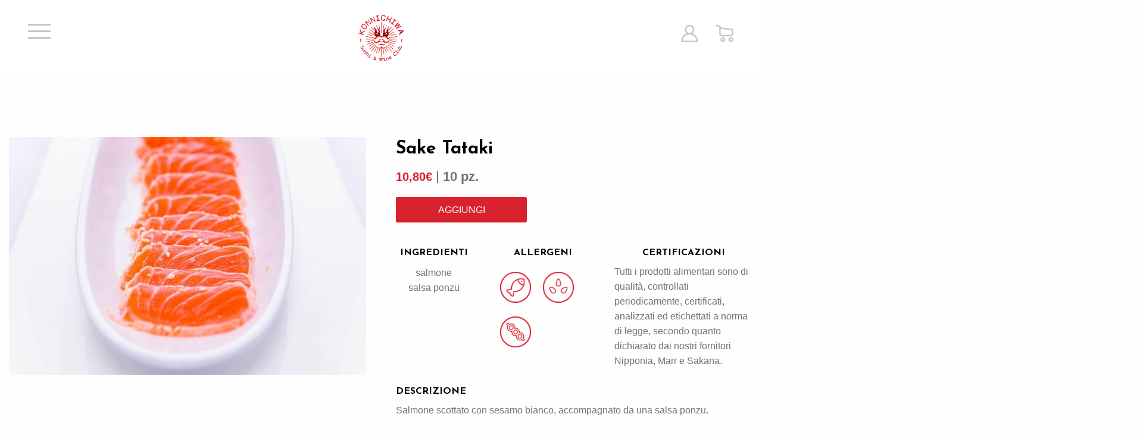

--- FILE ---
content_type: text/html; charset=UTF-8
request_url: https://www.konnichiwarestaurant.com/prodotto/sake-tataki/
body_size: 22203
content:
<!doctype html>
<html lang="it-IT">
<head>
	<meta charset="UTF-8">
	<meta name="viewport" content="width=device-width, initial-scale=1.0, maximum-scale=1.0, user-scalable=no" />
	<link rel="profile" href="https://gmpg.org/xfn/11">
	<!-- Hotjar Tracking Code for https://www.konnichiwarestaurant.com -->
	<script>
		(function(h,o,t,j,a,r){
			h.hj=h.hj||function(){(h.hj.q=h.hj.q||[]).push(arguments)};
			h._hjSettings={hjid:1909175,hjsv:6};
			a=o.getElementsByTagName('head')[0];
			r=o.createElement('script');r.async=1;
			r.src=t+h._hjSettings.hjid+j+h._hjSettings.hjsv;
			a.appendChild(r);
		})(window,document,'https://static.hotjar.com/c/hotjar-','.js?sv=');
	</script>
<script type="text/javascript">
var _iub = _iub || [];
_iub.csConfiguration = {"invalidateConsentWithoutLog":true,"consentOnContinuedBrowsing":false,"perPurposeConsent":true,"lang":"it","siteId":466664,"cookiePolicyId":7763656, "banner":{ "slideDown":false,"acceptButtonDisplay":true,"customizeButtonDisplay":true,"rejectButtonDisplay":true,"listPurposes":true,"explicitWithdrawal":true,"position":"float-bottom-center" }};
</script>
<script type="text/javascript" src="//cdn.iubenda.com/cs/iubenda_cs.js" charset="UTF-8" async></script>
	<!-- Facebook Pixel Code -->
	<script>
	!function(f,b,e,v,n,t,s)
	{if(f.fbq)return;n=f.fbq=function(){n.callMethod?
	n.callMethod.apply(n,arguments):n.queue.push(arguments)};
	if(!f._fbq)f._fbq=n;n.push=n;n.loaded=!0;n.version='2.0';
	n.queue=[];t=b.createElement(e);t.async=!0;
	t.src=v;s=b.getElementsByTagName(e)[0];
	s.parentNode.insertBefore(t,s)}(window, document,'script',
	'https://connect.facebook.net/en_US/fbevents.js');
	fbq('init', '813855012427674');
	fbq('track', 'PageView');
	</script>
	<noscript>
	<img height="1" width="1" style="display:none" 
		src="https://www.facebook.com/tr?id=813855012427674&ev=PageView&noscript=1"/>
	</noscript>
	<!-- End Facebook Pixel Code -->
			<meta name="facebook-domain-verification" content="03g5df2zfj501zg0qya9488wsb3m37" />
		<meta name='robots' content='noindex, follow' />

	<!-- This site is optimized with the Yoast SEO plugin v16.1.1 - https://yoast.com/wordpress/plugins/seo/ -->
	<title>Sake Tataki &ndash; Konnichiwa Sushi &amp; Wine Club</title>
	<meta property="og:locale" content="it_IT" />
	<meta property="og:type" content="article" />
	<meta property="og:title" content="Sake Tataki &ndash; Konnichiwa Sushi &amp; Wine Club" />
	<meta property="og:description" content="Salmone scottato con sesamo bianco, accompagnato da una salsa ponzu." />
	<meta property="og:url" content="https://www.konnichiwarestaurant.com/prodotto/sake-tataki/" />
	<meta property="og:site_name" content="Konnichiwa Sushi &amp; Wine Club" />
	<meta property="article:publisher" content="https://www.facebook.com/konnichiwaroma/" />
	<meta property="article:modified_time" content="2023-05-03T13:20:57+00:00" />
	<meta property="og:image" content="https://www.konnichiwarestaurant.com/wp-content/uploads/2020/06/Sake-Tataki-1.jpg" />
	<meta property="og:image:width" content="1920" />
	<meta property="og:image:height" content="1280" />
	<meta name="twitter:card" content="summary_large_image" />
	<script type="application/ld+json" class="yoast-schema-graph">{"@context":"https://schema.org","@graph":[{"@type":"Organization","@id":"https://niwa.konnichiwarestaurant.com/#organization","name":"Konnichiwa Sushi & Wine Club","url":"https://niwa.konnichiwarestaurant.com/","sameAs":["https://www.facebook.com/konnichiwaroma/","https://www.instagram.com/konnichiwaroma/"],"logo":{"@type":"ImageObject","@id":"https://niwa.konnichiwarestaurant.com/#logo","inLanguage":"it-IT","url":"https://www.konnichiwarestaurant.com/wp-content/uploads/2022/04/Logo-Konnichiwa1.png","contentUrl":"https://www.konnichiwarestaurant.com/wp-content/uploads/2022/04/Logo-Konnichiwa1.png","width":1000,"height":1000,"caption":"Konnichiwa Sushi & Wine Club"},"image":{"@id":"https://niwa.konnichiwarestaurant.com/#logo"}},{"@type":"WebSite","@id":"https://niwa.konnichiwarestaurant.com/#website","url":"https://niwa.konnichiwarestaurant.com/","name":"Konnichiwa Sushi &amp; Wine Club","description":"","publisher":{"@id":"https://niwa.konnichiwarestaurant.com/#organization"},"potentialAction":[{"@type":"SearchAction","target":"https://niwa.konnichiwarestaurant.com/?s={search_term_string}","query-input":"required name=search_term_string"}],"inLanguage":"it-IT"},{"@type":"ImageObject","@id":"https://www.konnichiwarestaurant.com/prodotto/sake-tataki/#primaryimage","inLanguage":"it-IT","url":"https://www.konnichiwarestaurant.com/wp-content/uploads/2020/06/Sake-Tataki-1.jpg","contentUrl":"https://www.konnichiwarestaurant.com/wp-content/uploads/2020/06/Sake-Tataki-1.jpg","width":1920,"height":1280},{"@type":"WebPage","@id":"https://www.konnichiwarestaurant.com/prodotto/sake-tataki/#webpage","url":"https://www.konnichiwarestaurant.com/prodotto/sake-tataki/","name":"Sake Tataki &ndash; Konnichiwa Sushi &amp; Wine Club","isPartOf":{"@id":"https://niwa.konnichiwarestaurant.com/#website"},"primaryImageOfPage":{"@id":"https://www.konnichiwarestaurant.com/prodotto/sake-tataki/#primaryimage"},"datePublished":"2020-06-19T11:56:28+00:00","dateModified":"2023-05-03T13:20:57+00:00","breadcrumb":{"@id":"https://www.konnichiwarestaurant.com/prodotto/sake-tataki/#breadcrumb"},"inLanguage":"it-IT","potentialAction":[{"@type":"ReadAction","target":["https://www.konnichiwarestaurant.com/prodotto/sake-tataki/"]}]},{"@type":"BreadcrumbList","@id":"https://www.konnichiwarestaurant.com/prodotto/sake-tataki/#breadcrumb","itemListElement":[{"@type":"ListItem","position":1,"item":{"@type":"WebPage","@id":"https://www.konnichiwarestaurant.com/","url":"https://www.konnichiwarestaurant.com/","name":"Home"}},{"@type":"ListItem","position":2,"item":{"@type":"WebPage","@id":"https://www.konnichiwarestaurant.com/menu/","url":"https://www.konnichiwarestaurant.com/menu/","name":"Menu"}},{"@type":"ListItem","position":3,"item":{"@type":"WebPage","@id":"https://www.konnichiwarestaurant.com/prodotto/sake-tataki/","url":"https://www.konnichiwarestaurant.com/prodotto/sake-tataki/","name":"Sake Tataki"}}]}]}</script>
	<!-- / Yoast SEO plugin. -->


<link rel='dns-prefetch' href='//www.google.com' />
<link rel='dns-prefetch' href='//fonts.googleapis.com' />
<link rel='dns-prefetch' href='//s.w.org' />
<link rel="alternate" type="application/rss+xml" title="Konnichiwa Sushi &amp; Wine Club &raquo; Feed" href="https://www.konnichiwarestaurant.com/feed/" />
<link rel="alternate" type="application/rss+xml" title="Konnichiwa Sushi &amp; Wine Club &raquo; Feed dei commenti" href="https://www.konnichiwarestaurant.com/comments/feed/" />
		<!-- This site uses the Google Analytics by MonsterInsights plugin v9.9.1 - Using Analytics tracking - https://www.monsterinsights.com/ -->
							<script src="//www.googletagmanager.com/gtag/js?id=G-TEYNL9RTRJ"  data-cfasync="false" data-wpfc-render="false" type="text/javascript" async></script>
			<script data-cfasync="false" data-wpfc-render="false" type="text/javascript">
				var mi_version = '9.9.1';
				var mi_track_user = true;
				var mi_no_track_reason = '';
								var MonsterInsightsDefaultLocations = {"page_location":"https:\/\/www.konnichiwarestaurant.com\/prodotto\/sake-tataki\/"};
								if ( typeof MonsterInsightsPrivacyGuardFilter === 'function' ) {
					var MonsterInsightsLocations = (typeof MonsterInsightsExcludeQuery === 'object') ? MonsterInsightsPrivacyGuardFilter( MonsterInsightsExcludeQuery ) : MonsterInsightsPrivacyGuardFilter( MonsterInsightsDefaultLocations );
				} else {
					var MonsterInsightsLocations = (typeof MonsterInsightsExcludeQuery === 'object') ? MonsterInsightsExcludeQuery : MonsterInsightsDefaultLocations;
				}

								var disableStrs = [
										'ga-disable-G-TEYNL9RTRJ',
									];

				/* Function to detect opted out users */
				function __gtagTrackerIsOptedOut() {
					for (var index = 0; index < disableStrs.length; index++) {
						if (document.cookie.indexOf(disableStrs[index] + '=true') > -1) {
							return true;
						}
					}

					return false;
				}

				/* Disable tracking if the opt-out cookie exists. */
				if (__gtagTrackerIsOptedOut()) {
					for (var index = 0; index < disableStrs.length; index++) {
						window[disableStrs[index]] = true;
					}
				}

				/* Opt-out function */
				function __gtagTrackerOptout() {
					for (var index = 0; index < disableStrs.length; index++) {
						document.cookie = disableStrs[index] + '=true; expires=Thu, 31 Dec 2099 23:59:59 UTC; path=/';
						window[disableStrs[index]] = true;
					}
				}

				if ('undefined' === typeof gaOptout) {
					function gaOptout() {
						__gtagTrackerOptout();
					}
				}
								window.dataLayer = window.dataLayer || [];

				window.MonsterInsightsDualTracker = {
					helpers: {},
					trackers: {},
				};
				if (mi_track_user) {
					function __gtagDataLayer() {
						dataLayer.push(arguments);
					}

					function __gtagTracker(type, name, parameters) {
						if (!parameters) {
							parameters = {};
						}

						if (parameters.send_to) {
							__gtagDataLayer.apply(null, arguments);
							return;
						}

						if (type === 'event') {
														parameters.send_to = monsterinsights_frontend.v4_id;
							var hookName = name;
							if (typeof parameters['event_category'] !== 'undefined') {
								hookName = parameters['event_category'] + ':' + name;
							}

							if (typeof MonsterInsightsDualTracker.trackers[hookName] !== 'undefined') {
								MonsterInsightsDualTracker.trackers[hookName](parameters);
							} else {
								__gtagDataLayer('event', name, parameters);
							}
							
						} else {
							__gtagDataLayer.apply(null, arguments);
						}
					}

					__gtagTracker('js', new Date());
					__gtagTracker('set', {
						'developer_id.dZGIzZG': true,
											});
					if ( MonsterInsightsLocations.page_location ) {
						__gtagTracker('set', MonsterInsightsLocations);
					}
										__gtagTracker('config', 'G-TEYNL9RTRJ', {"forceSSL":"true","link_attribution":"true","logged_in":"false"} );
										window.gtag = __gtagTracker;										(function () {
						/* https://developers.google.com/analytics/devguides/collection/analyticsjs/ */
						/* ga and __gaTracker compatibility shim. */
						var noopfn = function () {
							return null;
						};
						var newtracker = function () {
							return new Tracker();
						};
						var Tracker = function () {
							return null;
						};
						var p = Tracker.prototype;
						p.get = noopfn;
						p.set = noopfn;
						p.send = function () {
							var args = Array.prototype.slice.call(arguments);
							args.unshift('send');
							__gaTracker.apply(null, args);
						};
						var __gaTracker = function () {
							var len = arguments.length;
							if (len === 0) {
								return;
							}
							var f = arguments[len - 1];
							if (typeof f !== 'object' || f === null || typeof f.hitCallback !== 'function') {
								if ('send' === arguments[0]) {
									var hitConverted, hitObject = false, action;
									if ('event' === arguments[1]) {
										if ('undefined' !== typeof arguments[3]) {
											hitObject = {
												'eventAction': arguments[3],
												'eventCategory': arguments[2],
												'eventLabel': arguments[4],
												'value': arguments[5] ? arguments[5] : 1,
											}
										}
									}
									if ('pageview' === arguments[1]) {
										if ('undefined' !== typeof arguments[2]) {
											hitObject = {
												'eventAction': 'page_view',
												'page_path': arguments[2],
											}
										}
									}
									if (typeof arguments[2] === 'object') {
										hitObject = arguments[2];
									}
									if (typeof arguments[5] === 'object') {
										Object.assign(hitObject, arguments[5]);
									}
									if ('undefined' !== typeof arguments[1].hitType) {
										hitObject = arguments[1];
										if ('pageview' === hitObject.hitType) {
											hitObject.eventAction = 'page_view';
										}
									}
									if (hitObject) {
										action = 'timing' === arguments[1].hitType ? 'timing_complete' : hitObject.eventAction;
										hitConverted = mapArgs(hitObject);
										__gtagTracker('event', action, hitConverted);
									}
								}
								return;
							}

							function mapArgs(args) {
								var arg, hit = {};
								var gaMap = {
									'eventCategory': 'event_category',
									'eventAction': 'event_action',
									'eventLabel': 'event_label',
									'eventValue': 'event_value',
									'nonInteraction': 'non_interaction',
									'timingCategory': 'event_category',
									'timingVar': 'name',
									'timingValue': 'value',
									'timingLabel': 'event_label',
									'page': 'page_path',
									'location': 'page_location',
									'title': 'page_title',
									'referrer' : 'page_referrer',
								};
								for (arg in args) {
																		if (!(!args.hasOwnProperty(arg) || !gaMap.hasOwnProperty(arg))) {
										hit[gaMap[arg]] = args[arg];
									} else {
										hit[arg] = args[arg];
									}
								}
								return hit;
							}

							try {
								f.hitCallback();
							} catch (ex) {
							}
						};
						__gaTracker.create = newtracker;
						__gaTracker.getByName = newtracker;
						__gaTracker.getAll = function () {
							return [];
						};
						__gaTracker.remove = noopfn;
						__gaTracker.loaded = true;
						window['__gaTracker'] = __gaTracker;
					})();
									} else {
										console.log("");
					(function () {
						function __gtagTracker() {
							return null;
						}

						window['__gtagTracker'] = __gtagTracker;
						window['gtag'] = __gtagTracker;
					})();
									}
			</script>
			
							<!-- / Google Analytics by MonsterInsights -->
				<script data-cfasync="false" data-wpfc-render="false" type="text/javascript">
			window.MonsterInsightsDualTracker.helpers.mapProductItem = function (uaItem) {
				var prefixIndex, prefixKey, mapIndex;
				
				var toBePrefixed = ['id', 'name', 'list_name', 'brand', 'category', 'variant'];

				var item = {};

				var fieldMap = {
					'price': 'price',
					'list_position': 'index',
					'quantity': 'quantity',
					'position': 'index',
				};

				for (mapIndex in fieldMap) {
					if (uaItem.hasOwnProperty(mapIndex)) {
						item[fieldMap[mapIndex]] = uaItem[mapIndex];
					}
				}

				for (prefixIndex = 0; prefixIndex < toBePrefixed.length; prefixIndex++) {
					prefixKey = toBePrefixed[prefixIndex];
					if (typeof uaItem[prefixKey] !== 'undefined') {
						item['item_' + prefixKey] = uaItem[prefixKey];
					}
				}

				return item;
			};

			MonsterInsightsDualTracker.trackers['view_item_list'] = function (parameters) {
				var items = parameters.items;
				var listName, itemIndex, item, itemListName;
				var lists = {
					'_': {items: [], 'send_to': monsterinsights_frontend.v4_id},
				};

				for (itemIndex = 0; itemIndex < items.length; itemIndex++) {
					item = MonsterInsightsDualTracker.helpers.mapProductItem(items[itemIndex]);

					if (typeof item['item_list_name'] === 'undefined') {
						lists['_'].items.push(item);
					} else {
						itemListName = item['item_list_name'];
						if (typeof lists[itemListName] === 'undefined') {
							lists[itemListName] = {
								'items': [],
								'item_list_name': itemListName,
								'send_to': monsterinsights_frontend.v4_id,
							};
						}

						lists[itemListName].items.push(item);
					}
				}

				for (listName in lists) {
					__gtagDataLayer('event', 'view_item_list', lists[listName]);
				}
			};

			MonsterInsightsDualTracker.trackers['select_content'] = function (parameters) {
				const items = parameters.items.map(MonsterInsightsDualTracker.helpers.mapProductItem);
				__gtagDataLayer('event', 'select_item', {items: items, send_to: parameters.send_to});
			};

			MonsterInsightsDualTracker.trackers['view_item'] = function (parameters) {
				const items = parameters.items.map(MonsterInsightsDualTracker.helpers.mapProductItem);
				__gtagDataLayer('event', 'view_item', {items: items, send_to: parameters.send_to});
			};
		</script>
				<script type="text/javascript">
			window._wpemojiSettings = {"baseUrl":"https:\/\/s.w.org\/images\/core\/emoji\/13.0.1\/72x72\/","ext":".png","svgUrl":"https:\/\/s.w.org\/images\/core\/emoji\/13.0.1\/svg\/","svgExt":".svg","source":{"concatemoji":"https:\/\/www.konnichiwarestaurant.com\/wp-includes\/js\/wp-emoji-release.min.js?ver=5.7.14"}};
			!function(e,a,t){var n,r,o,i=a.createElement("canvas"),p=i.getContext&&i.getContext("2d");function s(e,t){var a=String.fromCharCode;p.clearRect(0,0,i.width,i.height),p.fillText(a.apply(this,e),0,0);e=i.toDataURL();return p.clearRect(0,0,i.width,i.height),p.fillText(a.apply(this,t),0,0),e===i.toDataURL()}function c(e){var t=a.createElement("script");t.src=e,t.defer=t.type="text/javascript",a.getElementsByTagName("head")[0].appendChild(t)}for(o=Array("flag","emoji"),t.supports={everything:!0,everythingExceptFlag:!0},r=0;r<o.length;r++)t.supports[o[r]]=function(e){if(!p||!p.fillText)return!1;switch(p.textBaseline="top",p.font="600 32px Arial",e){case"flag":return s([127987,65039,8205,9895,65039],[127987,65039,8203,9895,65039])?!1:!s([55356,56826,55356,56819],[55356,56826,8203,55356,56819])&&!s([55356,57332,56128,56423,56128,56418,56128,56421,56128,56430,56128,56423,56128,56447],[55356,57332,8203,56128,56423,8203,56128,56418,8203,56128,56421,8203,56128,56430,8203,56128,56423,8203,56128,56447]);case"emoji":return!s([55357,56424,8205,55356,57212],[55357,56424,8203,55356,57212])}return!1}(o[r]),t.supports.everything=t.supports.everything&&t.supports[o[r]],"flag"!==o[r]&&(t.supports.everythingExceptFlag=t.supports.everythingExceptFlag&&t.supports[o[r]]);t.supports.everythingExceptFlag=t.supports.everythingExceptFlag&&!t.supports.flag,t.DOMReady=!1,t.readyCallback=function(){t.DOMReady=!0},t.supports.everything||(n=function(){t.readyCallback()},a.addEventListener?(a.addEventListener("DOMContentLoaded",n,!1),e.addEventListener("load",n,!1)):(e.attachEvent("onload",n),a.attachEvent("onreadystatechange",function(){"complete"===a.readyState&&t.readyCallback()})),(n=t.source||{}).concatemoji?c(n.concatemoji):n.wpemoji&&n.twemoji&&(c(n.twemoji),c(n.wpemoji)))}(window,document,window._wpemojiSettings);
		</script>
		<style type="text/css">
img.wp-smiley,
img.emoji {
	display: inline !important;
	border: none !important;
	box-shadow: none !important;
	height: 1em !important;
	width: 1em !important;
	margin: 0 .07em !important;
	vertical-align: -0.1em !important;
	background: none !important;
	padding: 0 !important;
}
</style>
	<link rel='stylesheet' id='wp-block-library-css'  href='https://www.konnichiwarestaurant.com/wp-includes/css/dist/block-library/style.min.css?ver=5.7.14' type='text/css' media='all' />
<link rel='stylesheet' id='wp-block-library-theme-css'  href='https://www.konnichiwarestaurant.com/wp-includes/css/dist/block-library/theme.min.css?ver=5.7.14' type='text/css' media='all' />
<link rel='stylesheet' id='wc-block-vendors-style-css'  href='https://www.konnichiwarestaurant.com/wp-content/plugins/woocommerce/packages/woocommerce-blocks/build/vendors-style.css?ver=4.7.2' type='text/css' media='all' />
<link rel='stylesheet' id='wc-block-style-css'  href='https://www.konnichiwarestaurant.com/wp-content/plugins/woocommerce/packages/woocommerce-blocks/build/style.css?ver=4.7.2' type='text/css' media='all' />
<link rel='stylesheet' id='contact-form-7-css'  href='https://www.konnichiwarestaurant.com/wp-content/plugins/contact-form-7/includes/css/styles.css?ver=5.4' type='text/css' media='all' />
<link rel='stylesheet' id='photoswipe-css'  href='https://www.konnichiwarestaurant.com/wp-content/plugins/woocommerce/assets/css/photoswipe/photoswipe.min.css?ver=5.2.5' type='text/css' media='all' />
<link rel='stylesheet' id='photoswipe-default-skin-css'  href='https://www.konnichiwarestaurant.com/wp-content/plugins/woocommerce/assets/css/photoswipe/default-skin/default-skin.min.css?ver=5.2.5' type='text/css' media='all' />
<link rel='stylesheet' id='woocommerce-layout-css'  href='https://www.konnichiwarestaurant.com/wp-content/plugins/woocommerce/assets/css/woocommerce-layout.css?ver=5.2.5' type='text/css' media='all' />
<link rel='stylesheet' id='woocommerce-smallscreen-css'  href='https://www.konnichiwarestaurant.com/wp-content/plugins/woocommerce/assets/css/woocommerce-smallscreen.css?ver=5.2.5' type='text/css' media='only screen and (max-width: 768px)' />
<link rel='stylesheet' id='woocommerce-general-css'  href='https://www.konnichiwarestaurant.com/wp-content/plugins/woocommerce/assets/css/woocommerce.css?ver=5.2.5' type='text/css' media='all' />
<style id='woocommerce-inline-inline-css' type='text/css'>
.woocommerce form .form-row .required { visibility: visible; }
</style>
<link rel='stylesheet' id='rplg-css-css'  href='https://www.konnichiwarestaurant.com/wp-content/plugins/business-reviews-bundle/assets/css/rplg.css?ver=1.6' type='text/css' media='all' />
<link rel='stylesheet' id='swiper-css-css'  href='https://www.konnichiwarestaurant.com/wp-content/plugins/business-reviews-bundle/assets/css/swiper.min.css?ver=1.6' type='text/css' media='all' />
<link rel='stylesheet' id='nw_style-css'  href='https://www.konnichiwarestaurant.com/wp-content/themes/konnichiwa/assets/css/style.css?ver=1703849941' type='text/css' media='all' />
<link rel='stylesheet' id='style-css'  href='https://www.konnichiwarestaurant.com/wp-content/themes/konnichiwa/style.css?ver=5.7.14' type='text/css' media='all' />
<link rel='stylesheet' id='nw_fontawesome-css'  href='https://www.konnichiwarestaurant.com/wp-content/themes/konnichiwa/assets/libraries/fontawesome/css/all.css?ver=5.7.14' type='text/css' media='all' />
<link rel='stylesheet' id='nw_google_fonts-css'  href='https://fonts.googleapis.com/css2?family=Josefin+Sans%3Aital%2Cwght%400%2C400%3B0%2C700%3B1%2C400%3B1%2C700&#038;display=swap%22+rel%3D%22stylesheet&#038;ver=5.7.14' type='text/css' media='all' />
<link rel='stylesheet' id='nw_swiper-css'  href='https://www.konnichiwarestaurant.com/wp-content/themes/konnichiwa/assets/libraries/swiper/css/swiper.min.css?ver=5.7.14' type='text/css' media='all' />
<link rel='stylesheet' id='nw_hamburgers-css'  href='https://www.konnichiwarestaurant.com/wp-content/themes/konnichiwa/assets/libraries/hamburgers/hamburgers.min.css?ver=5.7.14' type='text/css' media='all' />
<link rel='stylesheet' id='nw_lightbox-css'  href='https://www.konnichiwarestaurant.com/wp-content/themes/konnichiwa/assets/libraries/lightbox/css/lightbox.css?ver=5.7.14' type='text/css' media='all' />
<link rel='stylesheet' id='popup-maker-site-css'  href='https://www.konnichiwarestaurant.com/wp-content/plugins/popup-maker/assets/css/pum-site.min.css?ver=1.18.1' type='text/css' media='all' />
<style id='popup-maker-site-inline-css' type='text/css'>
/* Popup Theme 4038: Content Only - For use with page builders or block editor */
.pum-theme-4038, .pum-theme-content-only { background-color: rgba( 0, 0, 0, 0.70 ) } 
.pum-theme-4038 .pum-container, .pum-theme-content-only .pum-container { padding: 0px; border-radius: 0px; border: 1px none #000000; box-shadow: 0px 0px 0px 0px rgba( 2, 2, 2, 0.00 ) } 
.pum-theme-4038 .pum-title, .pum-theme-content-only .pum-title { color: #000000; text-align: left; text-shadow: 0px 0px 0px rgba( 2, 2, 2, 0.23 ); font-family: inherit; font-weight: 400; font-size: 32px; line-height: 36px } 
.pum-theme-4038 .pum-content, .pum-theme-content-only .pum-content { color: #8c8c8c; font-family: inherit; font-weight: 400 } 
.pum-theme-4038 .pum-content + .pum-close, .pum-theme-content-only .pum-content + .pum-close { position: absolute; height: 18px; width: 18px; left: auto; right: 7px; bottom: auto; top: 7px; padding: 0px; color: #000000; font-family: inherit; font-weight: 700; font-size: 20px; line-height: 20px; border: 1px none #ffffff; border-radius: 15px; box-shadow: 0px 0px 0px 0px rgba( 2, 2, 2, 0.00 ); text-shadow: 0px 0px 0px rgba( 0, 0, 0, 0.00 ); background-color: rgba( 255, 255, 255, 0.00 ) } 

/* Popup Theme 1941: Tema predefinito */
.pum-theme-1941, .pum-theme-tema-predefinito { background-color: rgba( 255, 255, 255, 0.70 ) } 
.pum-theme-1941 .pum-container, .pum-theme-tema-predefinito .pum-container { padding: 18px; border-radius: 0px; border: 1px none #000000; box-shadow: 1px 1px 3px 0px rgba( 2, 2, 2, 0.23 ); background-color: rgba( 249, 249, 249, 1.00 ) } 
.pum-theme-1941 .pum-title, .pum-theme-tema-predefinito .pum-title { color: #000000; text-align: left; text-shadow: 0px 0px 0px rgba( 2, 2, 2, 0.23 ); font-family: inherit; font-weight: 400; font-size: 32px; line-height: 36px } 
.pum-theme-1941 .pum-content, .pum-theme-tema-predefinito .pum-content { color: #8c8c8c; font-family: inherit; font-weight: 400 } 
.pum-theme-1941 .pum-content + .pum-close, .pum-theme-tema-predefinito .pum-content + .pum-close { position: absolute; height: auto; width: auto; left: auto; right: 0px; bottom: auto; top: 0px; padding: 8px; color: #ffffff; font-family: inherit; font-weight: 400; font-size: 12px; line-height: 36px; border: 1px none #ffffff; border-radius: 0px; box-shadow: 1px 1px 3px 0px rgba( 2, 2, 2, 0.23 ); text-shadow: 0px 0px 0px rgba( 0, 0, 0, 0.23 ); background-color: rgba( 0, 183, 205, 1.00 ) } 

/* Popup Theme 1942: Light Box */
.pum-theme-1942, .pum-theme-lightbox { background-color: rgba( 0, 0, 0, 0.60 ) } 
.pum-theme-1942 .pum-container, .pum-theme-lightbox .pum-container { padding: 18px; border-radius: 3px; border: 8px solid #000000; box-shadow: 0px 0px 30px 0px rgba( 2, 2, 2, 1.00 ); background-color: rgba( 255, 255, 255, 1.00 ) } 
.pum-theme-1942 .pum-title, .pum-theme-lightbox .pum-title { color: #000000; text-align: left; text-shadow: 0px 0px 0px rgba( 2, 2, 2, 0.23 ); font-family: inherit; font-weight: 100; font-size: 32px; line-height: 36px } 
.pum-theme-1942 .pum-content, .pum-theme-lightbox .pum-content { color: #000000; font-family: inherit; font-weight: 100 } 
.pum-theme-1942 .pum-content + .pum-close, .pum-theme-lightbox .pum-content + .pum-close { position: absolute; height: 26px; width: 26px; left: auto; right: -13px; bottom: auto; top: -13px; padding: 0px; color: #ffffff; font-family: Arial; font-weight: 100; font-size: 24px; line-height: 24px; border: 2px solid #ffffff; border-radius: 26px; box-shadow: 0px 0px 15px 1px rgba( 2, 2, 2, 0.75 ); text-shadow: 0px 0px 0px rgba( 0, 0, 0, 0.23 ); background-color: rgba( 0, 0, 0, 1.00 ) } 

/* Popup Theme 1943: Blu aziendale */
.pum-theme-1943, .pum-theme-enterprise-blue { background-color: rgba( 0, 0, 0, 0.70 ) } 
.pum-theme-1943 .pum-container, .pum-theme-enterprise-blue .pum-container { padding: 28px; border-radius: 5px; border: 1px none #000000; box-shadow: 0px 10px 25px 4px rgba( 2, 2, 2, 0.50 ); background-color: rgba( 255, 255, 255, 1.00 ) } 
.pum-theme-1943 .pum-title, .pum-theme-enterprise-blue .pum-title { color: #315b7c; text-align: left; text-shadow: 0px 0px 0px rgba( 2, 2, 2, 0.23 ); font-family: inherit; font-weight: 100; font-size: 34px; line-height: 36px } 
.pum-theme-1943 .pum-content, .pum-theme-enterprise-blue .pum-content { color: #2d2d2d; font-family: inherit; font-weight: 100 } 
.pum-theme-1943 .pum-content + .pum-close, .pum-theme-enterprise-blue .pum-content + .pum-close { position: absolute; height: 28px; width: 28px; left: auto; right: 8px; bottom: auto; top: 8px; padding: 4px; color: #ffffff; font-family: Times New Roman; font-weight: 100; font-size: 20px; line-height: 20px; border: 1px none #ffffff; border-radius: 42px; box-shadow: 0px 0px 0px 0px rgba( 2, 2, 2, 0.23 ); text-shadow: 0px 0px 0px rgba( 0, 0, 0, 0.23 ); background-color: rgba( 49, 91, 124, 1.00 ) } 

/* Popup Theme 1944: Disclaimer */
.pum-theme-1944, .pum-theme-hello-box { background-color: rgba( 0, 0, 0, 0.75 ) } 
.pum-theme-1944 .pum-container, .pum-theme-hello-box .pum-container { padding: 30px; border-radius: 80px; border: 14px solid #81d742; box-shadow: 0px 0px 0px 0px rgba( 2, 2, 2, 0.00 ); background-color: rgba( 255, 255, 255, 1.00 ) } 
.pum-theme-1944 .pum-title, .pum-theme-hello-box .pum-title { color: #2d2d2d; text-align: left; text-shadow: 0px 0px 0px rgba( 2, 2, 2, 0.23 ); font-family: Montserrat; font-weight: 100; font-size: 32px; line-height: 36px } 
.pum-theme-1944 .pum-content, .pum-theme-hello-box .pum-content { color: #2d2d2d; font-family: inherit; font-weight: 100 } 
.pum-theme-1944 .pum-content + .pum-close, .pum-theme-hello-box .pum-content + .pum-close { position: absolute; height: auto; width: auto; left: auto; right: -30px; bottom: auto; top: -30px; padding: 0px; color: #2d2d2d; font-family: Times New Roman; font-weight: 100; font-size: 32px; line-height: 28px; border: 1px none #ffffff; border-radius: 28px; box-shadow: 0px 0px 0px 0px rgba( 2, 2, 2, 0.23 ); text-shadow: 0px 0px 0px rgba( 0, 0, 0, 0.23 ); background-color: rgba( 255, 255, 255, 1.00 ) } 

/* Popup Theme 1945: Bordo netto */
.pum-theme-1945, .pum-theme-cutting-edge { background-color: rgba( 0, 0, 0, 0.50 ) } 
.pum-theme-1945 .pum-container, .pum-theme-cutting-edge .pum-container { padding: 18px; border-radius: 0px; border: 1px none #000000; box-shadow: 0px 10px 25px 0px rgba( 2, 2, 2, 0.50 ); background-color: rgba( 30, 115, 190, 1.00 ) } 
.pum-theme-1945 .pum-title, .pum-theme-cutting-edge .pum-title { color: #ffffff; text-align: left; text-shadow: 0px 0px 0px rgba( 2, 2, 2, 0.23 ); font-family: Sans-Serif; font-weight: 100; font-size: 26px; line-height: 28px } 
.pum-theme-1945 .pum-content, .pum-theme-cutting-edge .pum-content { color: #ffffff; font-family: inherit; font-weight: 100 } 
.pum-theme-1945 .pum-content + .pum-close, .pum-theme-cutting-edge .pum-content + .pum-close { position: absolute; height: 24px; width: 24px; left: auto; right: 0px; bottom: auto; top: 0px; padding: 0px; color: #1e73be; font-family: Times New Roman; font-weight: 100; font-size: 32px; line-height: 24px; border: 1px none #ffffff; border-radius: 0px; box-shadow: -1px 1px 1px 0px rgba( 2, 2, 2, 0.10 ); text-shadow: -1px 1px 1px rgba( 0, 0, 0, 0.10 ); background-color: rgba( 238, 238, 34, 1.00 ) } 

/* Popup Theme 1946: Cornice */
.pum-theme-1946, .pum-theme-framed-border { background-color: rgba( 255, 255, 255, 0.50 ) } 
.pum-theme-1946 .pum-container, .pum-theme-framed-border .pum-container { padding: 18px; border-radius: 0px; border: 20px outset #dd3333; box-shadow: 1px 1px 3px 0px rgba( 2, 2, 2, 0.97 ) inset; background-color: rgba( 255, 251, 239, 1.00 ) } 
.pum-theme-1946 .pum-title, .pum-theme-framed-border .pum-title { color: #000000; text-align: left; text-shadow: 0px 0px 0px rgba( 2, 2, 2, 0.23 ); font-family: inherit; font-weight: 100; font-size: 32px; line-height: 36px } 
.pum-theme-1946 .pum-content, .pum-theme-framed-border .pum-content { color: #2d2d2d; font-family: inherit; font-weight: 100 } 
.pum-theme-1946 .pum-content + .pum-close, .pum-theme-framed-border .pum-content + .pum-close { position: absolute; height: 20px; width: 20px; left: auto; right: -20px; bottom: auto; top: -20px; padding: 0px; color: #ffffff; font-family: Tahoma; font-weight: 700; font-size: 16px; line-height: 18px; border: 1px none #ffffff; border-radius: 0px; box-shadow: 0px 0px 0px 0px rgba( 2, 2, 2, 0.23 ); text-shadow: 0px 0px 0px rgba( 0, 0, 0, 0.23 ); background-color: rgba( 0, 0, 0, 0.55 ) } 

/* Popup Theme 1947: Floating Bar - Soft Blue */
.pum-theme-1947, .pum-theme-floating-bar { background-color: rgba( 255, 255, 255, 0.00 ) } 
.pum-theme-1947 .pum-container, .pum-theme-floating-bar .pum-container { padding: 8px; border-radius: 0px; border: 1px none #000000; box-shadow: 1px 1px 3px 0px rgba( 2, 2, 2, 0.23 ); background-color: rgba( 238, 246, 252, 1.00 ) } 
.pum-theme-1947 .pum-title, .pum-theme-floating-bar .pum-title { color: #505050; text-align: left; text-shadow: 0px 0px 0px rgba( 2, 2, 2, 0.23 ); font-family: inherit; font-weight: 400; font-size: 32px; line-height: 36px } 
.pum-theme-1947 .pum-content, .pum-theme-floating-bar .pum-content { color: #505050; font-family: inherit; font-weight: 400 } 
.pum-theme-1947 .pum-content + .pum-close, .pum-theme-floating-bar .pum-content + .pum-close { position: absolute; height: 18px; width: 18px; left: auto; right: 5px; bottom: auto; top: 50%; padding: 0px; color: #505050; font-family: Sans-Serif; font-weight: 700; font-size: 15px; line-height: 18px; border: 1px solid #505050; border-radius: 15px; box-shadow: 0px 0px 0px 0px rgba( 2, 2, 2, 0.00 ); text-shadow: 0px 0px 0px rgba( 0, 0, 0, 0.00 ); background-color: rgba( 255, 255, 255, 0.00 ); transform: translate(0, -50%) } 

#pum-1963 {z-index: 1999999999}
#pum-1953 {z-index: 1999999999}

</style>
<script type='text/javascript' src='https://www.konnichiwarestaurant.com/wp-content/plugins/google-analytics-premium/assets/js/frontend-gtag.min.js?ver=9.9.1' id='monsterinsights-frontend-script-js'></script>
<script data-cfasync="false" data-wpfc-render="false" type="text/javascript" id='monsterinsights-frontend-script-js-extra'>/* <![CDATA[ */
var monsterinsights_frontend = {"js_events_tracking":"true","download_extensions":"doc,pdf,ppt,zip,xls,docx,pptx,xlsx","inbound_paths":"[{\"path\":\"\\\/go\\\/\",\"label\":\"affiliate\"},{\"path\":\"\\\/recommend\\\/\",\"label\":\"affiliate\"}]","home_url":"https:\/\/www.konnichiwarestaurant.com","hash_tracking":"false","v4_id":"G-TEYNL9RTRJ"};/* ]]> */
</script>
<script type='text/javascript' src='https://www.konnichiwarestaurant.com/wp-includes/js/jquery/jquery.min.js?ver=3.5.1' id='jquery-core-js'></script>
<script type='text/javascript' src='https://www.konnichiwarestaurant.com/wp-includes/js/jquery/jquery-migrate.min.js?ver=3.3.2' id='jquery-migrate-js'></script>
<script type='text/javascript' src='https://www.konnichiwarestaurant.com/wp-content/plugins/business-reviews-bundle/assets/js/wpac-time.js?ver=1.6' id='brb-wpac-time-js-js'></script>
<script type='text/javascript' src='https://www.konnichiwarestaurant.com/wp-content/plugins/business-reviews-bundle/assets/js/blazy.min.js?ver=1.6' id='blazy-js-js'></script>
<script type='text/javascript' src='https://www.konnichiwarestaurant.com/wp-content/plugins/business-reviews-bundle/assets/js/swiper.min.js?ver=1.6' id='swiper-js-js'></script>
<script type='text/javascript' src='https://www.konnichiwarestaurant.com/wp-content/plugins/business-reviews-bundle/assets/js/rplg.js?ver=1.6' id='rplg-js-js'></script>
<script type='text/javascript' src='https://www.konnichiwarestaurant.com/wp-content/themes/konnichiwa/assets/libraries/foundation/foundation.core.min.js?ver=5.7.14' id='nw_foundation_core-js'></script>
<script type='text/javascript' src='https://www.konnichiwarestaurant.com/wp-content/themes/konnichiwa/assets/libraries/foundation/foundation.util.nest.min.js?ver=5.7.14' id='nw_foundation_util_nest-js'></script>
<script type='text/javascript' src='https://www.konnichiwarestaurant.com/wp-content/themes/konnichiwa/assets/libraries/foundation/foundation.util.keyboard.min.js?ver=5.7.14' id='nw_foundation_util_keyboard-js'></script>
<script type='text/javascript' src='https://www.konnichiwarestaurant.com/wp-content/themes/konnichiwa/assets/libraries/foundation/foundation.util.box.min.js?ver=5.7.14' id='nw_foundation_util_box-js'></script>
<script type='text/javascript' src='https://www.konnichiwarestaurant.com/wp-content/themes/konnichiwa/assets/libraries/foundation/foundation.drilldown.min.js?ver=5.7.14' id='nw_foundation_drilldown-js'></script>
<script type='text/javascript' src='https://www.google.com/recaptcha/api.js?render=6LeU07AZAAAAALz1NguP1FAAf0n6X4Z4gBrrJv5Q&#038;ver=5.7.14' id='nw_recaptcha-js'></script>
<script type='text/javascript' src='https://www.konnichiwarestaurant.com/wp-content/themes/konnichiwa/assets/js/js.cookie.min.js?ver=5.7.14' id='nw_jquery_cookie-js'></script>
<script type='text/javascript' id='nw_ajax-js-extra'>
/* <![CDATA[ */
var nw_Urls = {"ajaxurl":"https:\/\/www.konnichiwarestaurant.com\/wp-admin\/admin-ajax.php","nonce":"47798ecbca"};
/* ]]> */
</script>
<script type='text/javascript' src='https://www.konnichiwarestaurant.com/wp-content/themes/konnichiwa/assets/js/ajax.js?ver=1646058354' id='nw_ajax-js'></script>
<link rel="https://api.w.org/" href="https://www.konnichiwarestaurant.com/wp-json/" /><link rel="alternate" type="application/json" href="https://www.konnichiwarestaurant.com/wp-json/wp/v2/product/231" /><link rel="EditURI" type="application/rsd+xml" title="RSD" href="https://www.konnichiwarestaurant.com/xmlrpc.php?rsd" />
<link rel="wlwmanifest" type="application/wlwmanifest+xml" href="https://www.konnichiwarestaurant.com/wp-includes/wlwmanifest.xml" /> 
<meta name="generator" content="WordPress 5.7.14" />
<meta name="generator" content="WooCommerce 5.2.5" />
<link rel='shortlink' href='https://www.konnichiwarestaurant.com/?p=231' />
<link rel="alternate" type="application/json+oembed" href="https://www.konnichiwarestaurant.com/wp-json/oembed/1.0/embed?url=https%3A%2F%2Fwww.konnichiwarestaurant.com%2Fprodotto%2Fsake-tataki%2F" />
<link rel="alternate" type="text/xml+oembed" href="https://www.konnichiwarestaurant.com/wp-json/oembed/1.0/embed?url=https%3A%2F%2Fwww.konnichiwarestaurant.com%2Fprodotto%2Fsake-tataki%2F&#038;format=xml" />
            <meta name="omnisend-site-verification" content="5f05bcfa4c7fa4402cdf754f" />

	<noscript><style>.woocommerce-product-gallery{ opacity: 1 !important; }</style></noscript>
	<link rel="icon" href="https://www.konnichiwarestaurant.com/wp-content/uploads/2022/04/logo_2.png" sizes="32x32" />
<link rel="icon" href="https://www.konnichiwarestaurant.com/wp-content/uploads/2022/04/logo_2.png" sizes="192x192" />
<link rel="apple-touch-icon" href="https://www.konnichiwarestaurant.com/wp-content/uploads/2022/04/logo_2.png" />
<meta name="msapplication-TileImage" content="https://www.konnichiwarestaurant.com/wp-content/uploads/2022/04/logo_2.png" />
		<style type="text/css" id="wp-custom-css">
			.pum-theme-1941 .pum-content + .pum-close, .pum-theme-tema-predefinito .pum-content + .pum-close {
    background-color: rgb(0 0 0);
}

/*PAGINA CHI SIAMO*/
.page-id-394 .nw-shop-grid-container.nw-block{
	display: none;
}

.info_konni {
	color: #c9c5c0;
	padding: 22px 60px 22px 50px;
}

.info_konni a {
	color: #c9c5c0;
}

.info_konni strong {
	color: #da222e;
}

/*PLUGIN GDPR */

.data-request {
	background-color: white;
  padding: 0px 9px;
  border-radius: 3px;
  font-size: 11px;
	line-height: 20px;
  font-weight: bold;
	margin-right: 5px;
	float: none;
	display: block;
	margin: 3px auto 0;
	width: 180px;
}

.data-request a {
	color: #59636d !important;
	text-decoration: none !important;
}

.data-request a:hover {
	text-decoration: none;
	color: black !important;
}

table.gdpr-consent {
	margin-top: 30px;
	margin-bottom: 30px;
}

.gdpr-consent td {
	padding: 10px 20px !important;
}

.gdpr-consent tr, .gdpr-consent th {
	padding: 6px 0 !important;
}

.page-id-1996 h1 {
	padding-top: 50px;
}

#nw-home-slider .nw-button {
	  position: relative;
    bottom: -385px;
}

#nw-home-slider .nw-dark-overlay{
	display: none;
}

#quandoo-booking-widget > div {
	margin-left: auto;
    margin-right: auto;
    display: block !important;
    width: 380px;
    margin-top: 100px;
	margin-bottom: -120px;
}

@media only screen and (max-width: 641px){
	#nw-home-slider .nw-button {
	  position: relative;
    bottom: -100px;
}
	.info_konni {
		font-size: 14px !important;
}
	
}

@media only screen and (min-width: 641px){
	#nw-home-slider .nw-button {
	  width: 20%;
    font-size: 16px;
}
	
}

img.custom-logo {
    width: auto;
    margin-top: -16px;
}		</style>
		</head>



<body class="product-template-default single single-product postid-231 wp-custom-logo wp-embed-responsive theme-konnichiwa woocommerce woocommerce-page woocommerce-no-js" data-margin-g="200" data-margin-g-name="" data-margin-g-img="" data-margin-g-min="">
		<header class="nw-primary-bg nw-fixed-top">
		<div class="grid-container fluid">
			<div class="grid-x">
				<div class="cell small-4 text-left nw-hamburger-container">
					<nav role="navigation">
						<div id="nw-menu-toggle">
							<input type="checkbox" id="nw-menu-checkbox" />
							<div class="nw-dark-overlay nw-dark-overlay-menu"></div>
							<span></span>
							<span></span>
							<span></span>
							<div id="nw-menu" class="nw-primary-bg menu-mobile-bg">
								<div class="menu-menu-principale-container"><ul id="menu-menu-principale" class="menu"><li id="menu-item-9" class="nw-menu-has-icon nw-menu-home menu-item menu-item-type-custom menu-item-object-custom menu-item-home menu-item-9"><a href="https://www.konnichiwarestaurant.com/">Home</a></li>
<li id="menu-item-413" class="nw-menu-has-icon nw-menu-chisiamo menu-item menu-item-type-post_type menu-item-object-page menu-item-413"><a href="https://www.konnichiwarestaurant.com/ristorante-giapponese-roma/">Chi siamo</a></li>
<li id="menu-item-414" class="nw-menu-has-icon nw-menu-ristorante menu-item menu-item-type-post_type menu-item-object-page menu-item-has-children menu-item-414"><a href="https://www.konnichiwarestaurant.com/ristorante/">Ristorante</a>
<ul class="sub-menu">
	<li id="menu-item-423" class="nw-menu-element-only-mobile nw-menu-has-icon nw-menu-ristorante-mobile menu-item menu-item-type-post_type menu-item-object-page menu-item-423"><a href="https://www.konnichiwarestaurant.com/ristorante/">Ristorante</a></li>
	<li id="menu-item-417" class="nw-menu-has-icon nw-menu-ayce menu-item menu-item-type-post_type menu-item-object-page menu-item-417"><a href="https://www.konnichiwarestaurant.com/sushi-all-you-can-eat-roma/">AYCE – All You Can Eat</a></li>
	<li id="menu-item-418" class="nw-menu-has-icon nw-menu-aperisushi menu-item menu-item-type-post_type menu-item-object-page menu-item-418"><a href="https://www.konnichiwarestaurant.com/aperisushi/">Aperitif</a></li>
	<li id="menu-item-419" class="nw-menu-has-icon nw-menu-eventi menu-item menu-item-type-post_type menu-item-object-page menu-item-419"><a href="https://www.konnichiwarestaurant.com/sushi-no-limit-roma/">Afterdinner / Dopocena</a></li>
</ul>
</li>
<li id="menu-item-416" class="nw-menu-has-icon nw-menu-menu menu-item menu-item-type-post_type menu-item-object-page menu-item-has-children current_page_parent menu-item-416"><a href="https://www.konnichiwarestaurant.com/menu/">Menu</a>
<ul class="sub-menu">
	<li id="menu-item-506" class="nw-menu-has-icon nw-menu-menu-white menu-item menu-item-type-post_type menu-item-object-page current_page_parent menu-item-506"><a href="https://www.konnichiwarestaurant.com/menu/">Ordina</a></li>
	<li id="menu-item-420" class="nw-menu-has-icon nw-menu-come-ordinare menu-item menu-item-type-post_type menu-item-object-page menu-item-420"><a href="https://www.konnichiwarestaurant.com/come-ordinare/">Come ordinare</a></li>
</ul>
</li>
<li id="menu-item-549" class="nw-menu-has-icon nw-menu-contatti menu-item menu-item-type-post_type menu-item-object-page menu-item-549"><a href="https://www.konnichiwarestaurant.com/contatti/">Contatti</a></li>
</ul></div>								<div class="mobile-menu"><ul id="menu-menu-principale-1" class="menu"><li class="nw-menu-has-icon nw-menu-home menu-item menu-item-type-custom menu-item-object-custom menu-item-home menu-item-9"><a href="https://www.konnichiwarestaurant.com/">Home</a></li>
<li class="nw-menu-has-icon nw-menu-chisiamo menu-item menu-item-type-post_type menu-item-object-page menu-item-413"><a href="https://www.konnichiwarestaurant.com/ristorante-giapponese-roma/">Chi siamo</a></li>
<li class="nw-menu-has-icon nw-menu-ristorante menu-item menu-item-type-post_type menu-item-object-page menu-item-has-children menu-item-414"><a href="https://www.konnichiwarestaurant.com/ristorante/">Ristorante</a>
<ul class="sub-menu">
	<li class="nw-menu-element-only-mobile nw-menu-has-icon nw-menu-ristorante-mobile menu-item menu-item-type-post_type menu-item-object-page menu-item-423"><a href="https://www.konnichiwarestaurant.com/ristorante/">Ristorante</a></li>
	<li class="nw-menu-has-icon nw-menu-ayce menu-item menu-item-type-post_type menu-item-object-page menu-item-417"><a href="https://www.konnichiwarestaurant.com/sushi-all-you-can-eat-roma/">AYCE – All You Can Eat</a></li>
	<li class="nw-menu-has-icon nw-menu-aperisushi menu-item menu-item-type-post_type menu-item-object-page menu-item-418"><a href="https://www.konnichiwarestaurant.com/aperisushi/">Aperitif</a></li>
	<li class="nw-menu-has-icon nw-menu-eventi menu-item menu-item-type-post_type menu-item-object-page menu-item-419"><a href="https://www.konnichiwarestaurant.com/sushi-no-limit-roma/">Afterdinner / Dopocena</a></li>
</ul>
</li>
<li class="nw-menu-has-icon nw-menu-menu menu-item menu-item-type-post_type menu-item-object-page menu-item-has-children current_page_parent menu-item-416"><a href="https://www.konnichiwarestaurant.com/menu/">Menu</a>
<ul class="sub-menu">
	<li class="nw-menu-has-icon nw-menu-menu-white menu-item menu-item-type-post_type menu-item-object-page current_page_parent menu-item-506"><a href="https://www.konnichiwarestaurant.com/menu/">Ordina</a></li>
	<li class="nw-menu-has-icon nw-menu-come-ordinare menu-item menu-item-type-post_type menu-item-object-page menu-item-420"><a href="https://www.konnichiwarestaurant.com/come-ordinare/">Come ordinare</a></li>
</ul>
</li>
<li class="nw-menu-has-icon nw-menu-contatti menu-item menu-item-type-post_type menu-item-object-page menu-item-549"><a href="https://www.konnichiwarestaurant.com/contatti/">Contatti</a></li>
</ul></div>								<div class="menu-menu-principale-inferiore-container"><ul id="menu-menu-principale-inferiore" class="menu"><li id="menu-item-14" class="menu-item menu-item-type-custom menu-item-object-custom menu-item-14"><a href="https://www.konnichiwarestaurant.com/wp-content/uploads/docs/condizioni-vendita-konnichiwa.pdf">Condizioni di vendita</a></li>
</ul></div>							</div>
						</div>
					</nav>
				</div>
				<div class="cell small-4 text-center nw-logo-container">
					<a href="https://www.konnichiwarestaurant.com/" class="custom-logo-link" rel="home"><img width="80" height="80" src="https://www.konnichiwarestaurant.com/wp-content/uploads/2022/12/Logo-Konnichiwa.png" class="custom-logo" alt="Konnichiwa Sushi &amp; Wine Club" /></a>				</div>
				<div class="cell small-4 text-right nw-user-cart-container">
					<a href="https://www.konnichiwarestaurant.com/mio-account/">
						<img src="https://www.konnichiwarestaurant.com/wp-content/themes/konnichiwa/assets/images/profilo-grey.png" class="nw-user-profile" alt="Profilo utente" />
					</a>
					<img src="https://www.konnichiwarestaurant.com/wp-content/themes/konnichiwa/assets/images/carrello-grey.png" alt="Carrello" class="nw-header-cart" />
									</div>
			</div>
		</div>
		<!--<div class="nw-sub-header">
			<div class="grid-container grid-margin-x">
				<div class="menu-barra-inferiore-header-container"><ul id="menu-barra-inferiore-header" class="menu"><li id="menu-item-23" class="menu-item menu-item-type-custom menu-item-object-custom menu-item-23"><a href="https://www.konnichiwarestaurant.com/menu/">Pianifica il tuo ordine</a></li>
<li id="menu-item-24" class="menu-item menu-item-type-custom menu-item-object-custom menu-item-24"><a href="https://www.konnichiwarestaurant.com/menu/">Consegna gratuita</a></li>
<li id="menu-item-25" class="menu-item menu-item-type-custom menu-item-object-custom menu-item-25"><a href="https://www.konnichiwarestaurant.com/menu/">Qualità garantita</a></li>
</ul></div>			</div>
		</div>-->
	</header>

	

    <div class="grid-container grid-x grid-margin-x nw-margin-auto nw-single-product-container">
        <div id="primary" class="content-area"><main id="main" class="site-main" role="main"><nav class="woocommerce-breadcrumb"><a href="https://www.konnichiwarestaurant.com">Home</a>&nbsp;&#47;&nbsp;<a href="https://www.konnichiwarestaurant.com/categoria-prodotto/sashimi/">Sashimi</a>&nbsp;&#47;&nbsp;Sake Tataki</nav>
                            
                <div class="woocommerce-notices-wrapper"></div><div id="product-231" class="product type-product post-231 status-publish first instock product_cat-sashimi has-post-thumbnail shipping-taxable purchasable product-type-simple">

	<div class="woocommerce-product-gallery woocommerce-product-gallery--with-images woocommerce-product-gallery--columns-4 images" data-columns="4" style="opacity: 0; transition: opacity .25s ease-in-out;">
	<figure class="woocommerce-product-gallery__wrapper">
		<div data-thumb="https://www.konnichiwarestaurant.com/wp-content/uploads/2020/06/Sake-Tataki-1-100x100.jpg" data-thumb-alt="" class="woocommerce-product-gallery__image"><a href="https://www.konnichiwarestaurant.com/wp-content/uploads/2020/06/Sake-Tataki-1.jpg"><img width="600" height="400" src="https://www.konnichiwarestaurant.com/wp-content/uploads/2020/06/Sake-Tataki-1-600x400.jpg" class="wp-post-image" alt="" loading="lazy" title="Sake Tataki" data-caption="" data-src="https://www.konnichiwarestaurant.com/wp-content/uploads/2020/06/Sake-Tataki-1.jpg" data-large_image="https://www.konnichiwarestaurant.com/wp-content/uploads/2020/06/Sake-Tataki-1.jpg" data-large_image_width="1920" data-large_image_height="1280" srcset="https://www.konnichiwarestaurant.com/wp-content/uploads/2020/06/Sake-Tataki-1-600x400.jpg 600w, https://www.konnichiwarestaurant.com/wp-content/uploads/2020/06/Sake-Tataki-1-300x200.jpg 300w, https://www.konnichiwarestaurant.com/wp-content/uploads/2020/06/Sake-Tataki-1-1024x683.jpg 1024w, https://www.konnichiwarestaurant.com/wp-content/uploads/2020/06/Sake-Tataki-1-768x512.jpg 768w, https://www.konnichiwarestaurant.com/wp-content/uploads/2020/06/Sake-Tataki-1-1536x1024.jpg 1536w, https://www.konnichiwarestaurant.com/wp-content/uploads/2020/06/Sake-Tataki-1.jpg 1920w" sizes="(max-width: 600px) 100vw, 600px" /></a></div>	</figure>
</div>

	<div class="summary entry-summary">

		
		
		<h1 class="nw-primary-text product_title">Sake Tataki</h2>
		<div class="nw-price-pieces">
			<span class="price nw-secondary-text"><span class="woocommerce-Price-amount amount"><bdi>10,80<span class="woocommerce-Price-currencySymbol">&euro;</span></bdi></span><span class="nw-product-pieces">10 pz.</span></span>
		</div>
		<a href="?add-to-cart=231" data-quantity="1" class="button nw-addto product_type_simple add_to_cart_button" data-product_id="231"  aria-label="Aggiungi “Sake Tataki” al tuo carrello" rel="nofollow">Aggiungi</a>
		<div class="grid-container grid-x grid-margin-x nw-product-modal-more-details" style="padding-left: 0; padding-right: 0;">
						<div class="cell small-12 medium-12 large-3 nw-ingredients-container">
				<h3>INGREDIENTI</h3>
				<ul><li>salmone</li><li>salsa ponzu</li></ul>			</div>
							<div class="cell small-12 medium-12 large-4 nw-allergens-container">
					<h3>ALLERGENI</h3>
					<div class='nw-single-allergen nw-bcc' style='background-image: url(https://www.konnichiwarestaurant.com/wp-content/uploads/2020/07/pesce.png)'><span class='nw-single-allergen-name nw-primary-bg'>pesce</span></div><div class='nw-single-allergen nw-bcc' style='background-image: url(https://www.konnichiwarestaurant.com/wp-content/uploads/2020/07/SESAMO.png)'><span class='nw-single-allergen-name nw-primary-bg'>sesamo</span></div><div class='nw-single-allergen nw-bcc' style='background-image: url(https://www.konnichiwarestaurant.com/wp-content/uploads/2020/07/soia.png)'><span class='nw-single-allergen-name nw-primary-bg'>soia</span></div>				</div>
						<div class="cell small-12 medium-12 large-5 nw-certifications-container">
			<h3>CERTIFICAZIONI</h3>
			<p>Tutti i prodotti alimentari sono di qualità, controllati periodicamente, certificati, analizzati ed etichettati a norma di legge, secondo quanto dichiarato dai nostri fornitori Nipponia, Marr e Sakana. </p>
						</div>
			<div class="cell small-12 nw-description-container">
				<h3>DESCRIZIONE</h3>
				<p>Salmone scottato con sesamo bianco, accompagnato da una salsa ponzu.</p>
			</div>
		</div>
	</div>

	
	<div class="woocommerce-tabs wc-tabs-wrapper">
		<ul class="tabs wc-tabs" role="tablist">
							<li class="description_tab" id="tab-title-description" role="tab" aria-controls="tab-description">
					<a href="#tab-description">
						Descrizione					</a>
				</li>
					</ul>
					<div class="woocommerce-Tabs-panel woocommerce-Tabs-panel--description panel entry-content wc-tab" id="tab-description" role="tabpanel" aria-labelledby="tab-title-description">
				
	<h2>Descrizione</h2>

<p>Salmone scottato con sesamo bianco, accompagnato da una salsa ponzu.</p>
			</div>
		
			</div>


	<section class="related products">

					<h2>Prodotti correlati</h2>
				
		<ul class="products columns-4">

			
					<li class="product type-product post-235 status-publish first instock product_cat-sashimi has-post-thumbnail shipping-taxable purchasable product-type-simple">
	<a href="https://www.konnichiwarestaurant.com/prodotto/sashimi-misto/" class="woocommerce-LoopProduct-link woocommerce-loop-product__link"><img width="300" height="300" src="https://www.konnichiwarestaurant.com/wp-content/uploads/2020/06/Sashimi-Misto-1-300x300.jpg" class="attachment-woocommerce_thumbnail size-woocommerce_thumbnail" alt="" loading="lazy" srcset="https://www.konnichiwarestaurant.com/wp-content/uploads/2020/06/Sashimi-Misto-1-300x300.jpg 300w, https://www.konnichiwarestaurant.com/wp-content/uploads/2020/06/Sashimi-Misto-1-150x150.jpg 150w, https://www.konnichiwarestaurant.com/wp-content/uploads/2020/06/Sashimi-Misto-1-100x100.jpg 100w" sizes="(max-width: 300px) 100vw, 300px" /><h2 class="woocommerce-loop-product__title">Sashimi Misto</h2>
	<span class="price"><span class="woocommerce-Price-amount amount"><bdi>11,80<span class="woocommerce-Price-currencySymbol">&euro;</span></bdi></span></span>
</a><a href="?add-to-cart=235" data-quantity="1" class="button product_type_simple add_to_cart_button ajax_add_to_cart" data-product_id="235" data-product_sku="" aria-label="Aggiungi &ldquo;Sashimi Misto&rdquo; al tuo carrello" rel="nofollow">Aggiungi al carrello</a></li>

			
					<li class="product type-product post-243 status-publish instock product_cat-sashimi has-post-thumbnail shipping-taxable purchasable product-type-simple">
	<a href="https://www.konnichiwarestaurant.com/prodotto/new-tartare-tuna/" class="woocommerce-LoopProduct-link woocommerce-loop-product__link"><img width="300" height="300" src="https://www.konnichiwarestaurant.com/wp-content/uploads/2020/06/Tartarre-di-Tonno-300x300.jpg" class="attachment-woocommerce_thumbnail size-woocommerce_thumbnail" alt="" loading="lazy" srcset="https://www.konnichiwarestaurant.com/wp-content/uploads/2020/06/Tartarre-di-Tonno-300x300.jpg 300w, https://www.konnichiwarestaurant.com/wp-content/uploads/2020/06/Tartarre-di-Tonno-150x150.jpg 150w, https://www.konnichiwarestaurant.com/wp-content/uploads/2020/06/Tartarre-di-Tonno-100x100.jpg 100w" sizes="(max-width: 300px) 100vw, 300px" /><h2 class="woocommerce-loop-product__title">New Tartare Tuna</h2>
	<span class="price"><span class="woocommerce-Price-amount amount"><bdi>12,80<span class="woocommerce-Price-currencySymbol">&euro;</span></bdi></span></span>
</a><a href="?add-to-cart=243" data-quantity="1" class="button product_type_simple add_to_cart_button ajax_add_to_cart" data-product_id="243" data-product_sku="" aria-label="Aggiungi &ldquo;New Tartare Tuna&rdquo; al tuo carrello" rel="nofollow">Aggiungi al carrello</a></li>

			
					<li class="product type-product post-241 status-publish instock product_cat-sashimi has-post-thumbnail shipping-taxable purchasable product-type-simple">
	<a href="https://www.konnichiwarestaurant.com/prodotto/tartare-exotic/" class="woocommerce-LoopProduct-link woocommerce-loop-product__link"><img width="300" height="300" src="https://www.konnichiwarestaurant.com/wp-content/uploads/2020/06/Tartarre-Exotic-300x300.jpg" class="attachment-woocommerce_thumbnail size-woocommerce_thumbnail" alt="" loading="lazy" srcset="https://www.konnichiwarestaurant.com/wp-content/uploads/2020/06/Tartarre-Exotic-300x300.jpg 300w, https://www.konnichiwarestaurant.com/wp-content/uploads/2020/06/Tartarre-Exotic-150x150.jpg 150w, https://www.konnichiwarestaurant.com/wp-content/uploads/2020/06/Tartarre-Exotic-100x100.jpg 100w" sizes="(max-width: 300px) 100vw, 300px" /><h2 class="woocommerce-loop-product__title">Tartare Exotic</h2>
	<span class="price"><span class="woocommerce-Price-amount amount"><bdi>11,50<span class="woocommerce-Price-currencySymbol">&euro;</span></bdi></span></span>
</a><a href="?add-to-cart=241" data-quantity="1" class="button product_type_simple add_to_cart_button ajax_add_to_cart" data-product_id="241" data-product_sku="" aria-label="Aggiungi &ldquo;Tartare Exotic&rdquo; al tuo carrello" rel="nofollow">Aggiungi al carrello</a></li>

			
					<li class="product type-product post-239 status-publish last instock product_cat-sashimi has-post-thumbnail shipping-taxable purchasable product-type-simple">
	<a href="https://www.konnichiwarestaurant.com/prodotto/sashimi-suzuki/" class="woocommerce-LoopProduct-link woocommerce-loop-product__link"><img width="300" height="300" src="https://www.konnichiwarestaurant.com/wp-content/uploads/2020/06/SASHIMI-SUZUKI-300x300.jpg" class="attachment-woocommerce_thumbnail size-woocommerce_thumbnail" alt="" loading="lazy" srcset="https://www.konnichiwarestaurant.com/wp-content/uploads/2020/06/SASHIMI-SUZUKI-300x300.jpg 300w, https://www.konnichiwarestaurant.com/wp-content/uploads/2020/06/SASHIMI-SUZUKI-150x150.jpg 150w, https://www.konnichiwarestaurant.com/wp-content/uploads/2020/06/SASHIMI-SUZUKI-100x100.jpg 100w" sizes="(max-width: 300px) 100vw, 300px" /><h2 class="woocommerce-loop-product__title">Sashimi Suzuki</h2>
	<span class="price"><span class="woocommerce-Price-amount amount"><bdi>8,80<span class="woocommerce-Price-currencySymbol">&euro;</span></bdi></span></span>
</a><a href="?add-to-cart=239" data-quantity="1" class="button product_type_simple add_to_cart_button ajax_add_to_cart" data-product_id="239" data-product_sku="" aria-label="Aggiungi &ldquo;Sashimi Suzuki&rdquo; al tuo carrello" rel="nofollow">Aggiungi al carrello</a></li>

			
		</ul>

	</section>
	</div>

<script type='text/javascript'> 

                        omnisend_product = {"productID":"231","title":"Sake Tataki","status":null,"description":"Salmone scottato con sesamo bianco, accompagnato da una salsa ponzu.","currency":"EUR","productUrl":"https:\/\/www.konnichiwarestaurant.com\/prodotto\/sake-tataki\/","tags":[],"images":[],"variants":{"231":{"variantID":"231","title":"Sake Tataki","status":null,"price":1080,"imageID":"1913","imageUrl":"https:\/\/www.konnichiwarestaurant.com\/wp-content\/uploads\/2020\/06\/Sake-Tataki-1.jpg"}},"published":true} 

                        window.onload = function () { 

                            omnisend_pp_push(231);

                        } 

                    </script> 

            
        </main></div>
        
    <aside class="nw-sidebar nw-sidebar-side nw-main-sidebar">
        <ul>
            
		<li id="recent-posts-3" class="widget widget_recent_entries">
		<h2 class="widgettitle">Articoli recenti</h2>

		<ul>
											<li>
					<a href="https://www.konnichiwarestaurant.com/tecchiri-cose-e-come-si-prepara/">Tecchiri, cos’è e come si prepara</a>
									</li>
											<li>
					<a href="https://www.konnichiwarestaurant.com/street-food-giapponese-6-cibi-da-strada-da-provar/">Street food giapponese, 6 cibi da strada da provare</a>
									</li>
											<li>
					<a href="https://www.konnichiwarestaurant.com/salmone-nanbanzuke-ricetta-salmone-marinato-alla-giapponese/">Salmone nanbanzuke, ricetta salmone marinato alla giapponese</a>
									</li>
											<li>
					<a href="https://www.konnichiwarestaurant.com/noodles-di-grano-3-piatti-sfiziosi/">Noodles di grano, 3 piatti sfiziosi</a>
									</li>
											<li>
					<a href="https://www.konnichiwarestaurant.com/noodles-di-grano-cosa-sono-e-come-si-preparano/">Noodles di grano, cosa sono e come si preparano</a>
									</li>
					</ul>

		</li>
        </ul>
    </aside>
    </div>
    

    
    <footer id="nw-footer-container" class="nw-primary-bg">
      <div class="grid-margin-x grid-container grid-x nw-footer-container-inner">
        <div class="cell small-12 medium-9 large-4 nw-footer-column">
          
    <aside class="nw-sidebar nw-sidebar-footer">
        <ul>
            <li id="nav_menu-2" class="widget widget_nav_menu"><h2 class="widgettitle">KONNICHIWA</h2>
<div class="menu-footer-menu-container"><ul id="menu-footer-menu" class="menu"><li id="menu-item-426" class="uppercase menu-item menu-item-type-post_type menu-item-object-page menu-item-home menu-item-426"><a href="https://www.konnichiwarestaurant.com/">Homepage</a></li>
<li id="menu-item-428" class="uppercase menu-item menu-item-type-post_type menu-item-object-page menu-item-428"><a href="https://www.konnichiwarestaurant.com/ristorante/">Ristorante</a></li>
<li id="menu-item-432" class="uppercase menu-item menu-item-type-post_type menu-item-object-page menu-item-432"><a href="https://www.konnichiwarestaurant.com/sushi-no-limit-roma/">Eventi</a></li>
<li id="menu-item-550" class="uppercase menu-item menu-item-type-post_type menu-item-object-page menu-item-550"><a href="https://www.konnichiwarestaurant.com/contatti/">Contatti</a></li>
</ul></div></li>
<li id="custom_html-2" class="widget_text widget widget_custom_html"><div class="textwidget custom-html-widget"><div class="wpb_text_column wpb_content_element wpb_animate_when_almost_visible wpb_fadeInRight fadeInRight animated wpb_start_animation">
<div class="wpb_wrapper">

<strong>ORARI DI APERTURA</strong><br>
APERTI 7 GIORNI SU 7<br>
Pranzo: 12:30 - 15:00<br>
Cena: 19:30 – 23:30<br>
	

</div>
</div></div></li>
        </ul>
    </aside>
        </div>
        <div class="cell small-12 medium-9 large-4 nw-footer-column">
          
    <aside class="nw-sidebar nw-sidebar-footer">
        <ul>
            <li id="text-2" class="widget widget_text"><h2 class="widgettitle">Certificazioni</h2>
			<div class="textwidget"><p>Tutti i prodotti alimentari sono di qualità, controllati periodicamente, certificati, analizzati ed etichettati a norma di legge.</p>
<p>Il nostro ristorante è in possesso di tutte le certificazioni a norma di legge.</p>
</div>
		</li>
        </ul>
    </aside>
        </div>
        <div class="cell small-12 medium-9 large-4 nw-footer-column">
          
    <aside class="nw-sidebar nw-sidebar-footer">
        <ul>
            <li id="text-3" class="widget widget_text"><h2 class="widgettitle">Contatti</h2>
			<div class="textwidget"><div class="wpb_text_column wpb_content_element wpb_animate_when_almost_visible wpb_fadeInRight fadeInRight animated wpb_start_animation">
<div class="wpb_wrapper">
<p><strong>Indirizzo</strong><br />
Via Otranto 9/11 – 00192 Roma<br />
Metro A, fermata Ottaviano</p>
<p><strong>Telefono<br />
</strong><a href="tel:0039063700156">(+39) 06 37.00.156</a><br />
</strong><a href="tel:00393886549047">(+39) 388 654 9047</a></p>
<p><strong>E-mail<br />
</strong><a href="mailto:Ordini.Konnichiwa@gmail.com">Ordini.Konnichiwa@gmail.com<strong> </strong></a></p>
<p><a class="nw-social-footer" href="https://www.instagram.com/konnichiwaroma/?hl=it" target="_blank" rel="noopener"><br />
<i class="fab fa-instagram"></i><br />
</a><a class="nw-social-footer" href="https://www.facebook.com/konnichiwaroma/" target="_blank" rel="noopener"><br />
<i class="fab fa-facebook"></i><br />
</a></p>
<p><a style="color: #fff;" href="https://www.konnichiwarestaurant.com/wp-content/uploads/docs/condizioni-vendita-konnichiwa.pdf" target="_blank" rel="noopener"><strong>Tremini e Condizioni</strong></a></p>
</div>
</div>
</div>
		</li>
        </ul>
    </aside>
        </div>
      </div>
      <div class="grid-margin-x grid-container grid-x" id="nw-copyright-container">
        <div class="cell small-12">
            <p style="text-align: center;">©  2026</p>
          <p style="text-align: center;">YATAI SRL. &#8211; Numero di registrazione ufficiale (CCIAA/NREA) RM/1269115 &#8211; Provincia ROMA &#8211; Partita IVA: 10978661006<br />
Indirizzo Completo: VIA OTRANTO 9-11, 00192 ROMA RM</p>
<p style="text-align: center;"><a href="https://www.konnichiwarestaurant.com/credits/">Web Agency Roma</a></p>
<p><a href="https://www.ndvcomunicazione.it/portfolio-web-agency/konnichiwa/" target="_blank" rel="nofollow noopener" title="Web Agency: NDV Comunicazione"><img loading="lazy" class=" wp-image-5413 aligncenter" src="https://www.konnichiwarestaurant.com/wp-content/uploads/2022/12/konni.png" alt="Sviluppo siti Internet, agenzia: NDV Comunicazione" width="308" height="34" /></a></p>
        </div>
        <div class="cell small-12 text-center">
          <a href="https://www.iubenda.com/privacy-policy/7763656" class="iubenda-white iubenda-embed" title="Privacy Policy ">Privacy Policy</a><script type="text/javascript">(function (w,d) {var loader = function () {var s = d.createElement("script"), tag = d.getElementsByTagName("script")[0]; s.src="https://cdn.iubenda.com/iubenda.js"; tag.parentNode.insertBefore(s,tag);}; if(w.addEventListener){w.addEventListener("load", loader, false);}else if(w.attachEvent){w.attachEvent("onload", loader);}else{w.onload = loader;}})(window, document);</script><a href="https://www.iubenda.com/privacy-policy/7763656/cookie-policy" class="iubenda-white iubenda-embed" title="Cookie Policy ">Cookie Policy</a><script type="text/javascript">(function (w,d) {var loader = function () {var s = d.createElement("script"), tag = d.getElementsByTagName("script")[0]; s.src="https://cdn.iubenda.com/iubenda.js"; tag.parentNode.insertBefore(s,tag);}; if(w.addEventListener){w.addEventListener("load", loader, false);}else if(w.attachEvent){w.attachEvent("onload", loader);}else{w.onload = loader;}})(window, document);</script><span class="data-request"><a href="https://www.konnichiwarestaurant.com/richiesta-accesso-dati-personali/">Richiedi dati personali</a></span>
        </div>
		      </div>
    </footer>
    <div class="nw-dark-background nw-inactive">
    </div>
    <div class="nw-product-modal nw-inactive">
      <i class="fas fa-times-circle nw-secondary-text nw-product-modal-close"></i>
      <div class="nw-product-modal-content">
      </div>
    </div>
    <div class="nw-dark-background-address nw-inactive">
    </div>
    <div class="nw-address-modal nw-inactive">
      <i class="fas fa-times-circle nw-secondary-text nw-address-modal-close"></i>
      <div class="nw-address-modal-content">
        <h2 class="nw-primary-text">Indirizzo di consegna</h2>
        <div class="grid-container grid-x grid-margin-x">
          <div class="cell small-12">
            <p class="text-center">Abbiamo bisogno di conoscere il tuo indirizzo per verificare che sia coperto dalle nostre consegne. Inseriscilo qui sotto!</p>
          </div>
          <div class="cell small-12">
            <input type="text" name="user-address" id="user-address" placeholder="Indirizzo..." />
          </div>
          <div class="cell small-12 text-center">
            <button class="nw-button nw-verify-address">Verifica</button>
          </div>
          <div class="cell small-12 text-center nw-response">
          </div>
        </div>
      </div>
    </div>
    <div class="nw-cart-side">
      <i class="fas fa-times-circle nw-secondary-text nw-side-cart-close"></i>
      <h2 class="nw-primary-text">Carrello</h2>
      <div class="nw-cart-contents-container">
          <div class="nw-loading"></div>
      <div class="nw-no-products-in-cart text-center">
      Il tuo carrello è vuoto.
      <p>Ordine minimo: <strong>25€</strong></p>
    </div>
  
      <div class="nw-complete-order-button nw-complete-order-inactive nw-secondary-bg text-center">
      Il servizio di delivery è momentaneamente sospeso.
    </div>
  
      </div>
    </div>
    <div class="nw-cart-side-overlay">
    </div>
    <script defer src="https://maps.googleapis.com/maps/api/js?key=AIzaSyA8D_5K3sSKQX_0Ke3KxZHibv1ezPig2Ww&callback=nw_loadMap&libraries=places" type="text/javascript"></script>
    <div id="nw-map-dinner-bounds">
    </div>
    <div id="nw-map-lunch-bounds">
    </div>
        <script>
    jQuery( document ).ready( function(){
      if( jQuery( '.nw-you-registered' ).length ){
        //var trackerName = ga.getAll()[0].get('name');
        //ga(trackerName + '.send', 'event', 'Registrazione', 'Invio');

        gtag( 'event', 'Registrazione', {
          'event_category': 'Invio',
        });

      }
    })
      
    </script>
                <script type="text/javascript">
                //OMNISEND-SNIPPET-SOURCE-CODE-V1
                window.omnisend = window.omnisend || [];
                omnisend.push(["accountID", "5f05bcfa4c7fa4402cdf754f"]);
                omnisend.push(["track", "$pageViewed"]);
                ! function() {
                    var e = document.createElement("script");
                    e.type = "text/javascript", e.async = !0, e.src = "https://omnisnippet1.com/inshop/launcher-v2.js";
                    var t = document.getElementsByTagName("script")[0];
                    t.parentNode.insertBefore(e, t)
                }();
                //platform: woocommerce
                //plugin version: 1.10.9            </script>

            <div id="pum-1963" class="pum pum-overlay pum-theme-1941 pum-theme-tema-predefinito popmake-overlay auto_open click_open" data-popmake="{&quot;id&quot;:1963,&quot;slug&quot;:&quot;registrazione-sito-mobile&quot;,&quot;theme_id&quot;:1941,&quot;cookies&quot;:[{&quot;event&quot;:&quot;on_popup_open&quot;,&quot;settings&quot;:{&quot;name&quot;:&quot;pum-1963&quot;,&quot;key&quot;:&quot;&quot;,&quot;session&quot;:false,&quot;path&quot;:true,&quot;time&quot;:&quot;1 day&quot;}}],&quot;triggers&quot;:[{&quot;type&quot;:&quot;auto_open&quot;,&quot;settings&quot;:{&quot;cookie_name&quot;:[&quot;pum-1963&quot;],&quot;delay&quot;:&quot;5000&quot;}},{&quot;type&quot;:&quot;click_open&quot;,&quot;settings&quot;:{&quot;extra_selectors&quot;:&quot;&quot;,&quot;cookie_name&quot;:null}}],&quot;mobile_disabled&quot;:null,&quot;tablet_disabled&quot;:null,&quot;meta&quot;:{&quot;display&quot;:{&quot;stackable&quot;:false,&quot;overlay_disabled&quot;:false,&quot;scrollable_content&quot;:false,&quot;disable_reposition&quot;:false,&quot;size&quot;:&quot;auto&quot;,&quot;responsive_min_width&quot;:&quot;0%&quot;,&quot;responsive_min_width_unit&quot;:false,&quot;responsive_max_width&quot;:&quot;100%&quot;,&quot;responsive_max_width_unit&quot;:false,&quot;custom_width&quot;:&quot;640px&quot;,&quot;custom_width_unit&quot;:false,&quot;custom_height&quot;:&quot;380px&quot;,&quot;custom_height_unit&quot;:false,&quot;custom_height_auto&quot;:false,&quot;location&quot;:&quot;center top&quot;,&quot;position_from_trigger&quot;:false,&quot;position_top&quot;:&quot;100&quot;,&quot;position_left&quot;:&quot;0&quot;,&quot;position_bottom&quot;:&quot;0&quot;,&quot;position_right&quot;:&quot;0&quot;,&quot;position_fixed&quot;:false,&quot;animation_type&quot;:&quot;fade&quot;,&quot;animation_speed&quot;:&quot;350&quot;,&quot;animation_origin&quot;:&quot;center top&quot;,&quot;overlay_zindex&quot;:false,&quot;zindex&quot;:&quot;1999999999&quot;},&quot;close&quot;:{&quot;text&quot;:&quot;&quot;,&quot;button_delay&quot;:&quot;0&quot;,&quot;overlay_click&quot;:false,&quot;esc_press&quot;:false,&quot;f4_press&quot;:false},&quot;click_open&quot;:[],&quot;convert_on&quot;:&quot;link_click&quot;},&quot;conditions&quot;:[[true,{&quot;target&quot;:&quot;device_is_mobile&quot;,&quot;not_operand&quot;:false,&quot;settings&quot;:[]}]]}" role="dialog" aria-modal="false"
								   >

	<div id="popmake-1963" class="pum-container popmake theme-1941">

				

				

		

				<div class="pum-content popmake-content" tabindex="0">
			<p><a href="https://www.konnichiwarestaurant.com/menu/"><img loading="lazy" class="size-full wp-image-1964 aligncenter" src="https://www.konnichiwarestaurant.com/wp-content/uploads/2023/10/popup_mobile.png" alt="" width="320" height="630" /></a></p>
		</div>


				

							<button type="button" class="pum-close popmake-close" aria-label="Chiudi">
			CHIUDI			</button>
		
	</div>

</div>
<div id="pum-1953" class="pum pum-overlay pum-theme-1941 pum-theme-tema-predefinito popmake-overlay exit_intent click_open" data-popmake="{&quot;id&quot;:1953,&quot;slug&quot;:&quot;registrazione-al-sito-desktop&quot;,&quot;theme_id&quot;:1941,&quot;cookies&quot;:[{&quot;event&quot;:&quot;on_popup_open&quot;,&quot;settings&quot;:{&quot;name&quot;:&quot;pum-1953&quot;,&quot;key&quot;:&quot;&quot;,&quot;session&quot;:false,&quot;path&quot;:true,&quot;time&quot;:&quot;1 day&quot;}}],&quot;triggers&quot;:[{&quot;type&quot;:&quot;exit_intent&quot;,&quot;settings&quot;:{&quot;cookie_name&quot;:[&quot;pum-1953&quot;],&quot;top_sensitivity&quot;:&quot;10&quot;,&quot;delay_sensitivity&quot;:&quot;350&quot;}},{&quot;type&quot;:&quot;click_open&quot;,&quot;settings&quot;:{&quot;extra_selectors&quot;:&quot;&quot;,&quot;cookie_name&quot;:null}}],&quot;mobile_disabled&quot;:true,&quot;tablet_disabled&quot;:null,&quot;meta&quot;:{&quot;display&quot;:{&quot;stackable&quot;:false,&quot;overlay_disabled&quot;:false,&quot;scrollable_content&quot;:false,&quot;disable_reposition&quot;:false,&quot;size&quot;:&quot;auto&quot;,&quot;responsive_min_width&quot;:&quot;0%&quot;,&quot;responsive_min_width_unit&quot;:false,&quot;responsive_max_width&quot;:&quot;100%&quot;,&quot;responsive_max_width_unit&quot;:false,&quot;custom_width&quot;:&quot;640px&quot;,&quot;custom_width_unit&quot;:false,&quot;custom_height&quot;:&quot;380px&quot;,&quot;custom_height_unit&quot;:false,&quot;custom_height_auto&quot;:false,&quot;location&quot;:&quot;center top&quot;,&quot;position_from_trigger&quot;:false,&quot;position_top&quot;:&quot;100&quot;,&quot;position_left&quot;:&quot;0&quot;,&quot;position_bottom&quot;:&quot;0&quot;,&quot;position_right&quot;:&quot;0&quot;,&quot;position_fixed&quot;:false,&quot;animation_type&quot;:&quot;fade&quot;,&quot;animation_speed&quot;:&quot;350&quot;,&quot;animation_origin&quot;:&quot;center top&quot;,&quot;overlay_zindex&quot;:false,&quot;zindex&quot;:&quot;1999999999&quot;},&quot;close&quot;:{&quot;text&quot;:&quot;&quot;,&quot;button_delay&quot;:&quot;0&quot;,&quot;overlay_click&quot;:false,&quot;esc_press&quot;:false,&quot;f4_press&quot;:false},&quot;click_open&quot;:[],&quot;convert_on&quot;:&quot;link_click&quot;}}" role="dialog" aria-modal="false"
								   >

	<div id="popmake-1953" class="pum-container popmake theme-1941">

				

				

		

				<div class="pum-content popmake-content" tabindex="0">
			<p><a href="https://www.konnichiwarestaurant.com/menu/"><img loading="lazy" class="aligncenter wp-image-1954 size-full" src="https://www.konnichiwarestaurant.com/wp-content/uploads/2023/10/popup.png" alt="" width="650" height="550" /></a></p>
		</div>


				

							<button type="button" class="pum-close popmake-close" aria-label="Chiudi">
			CHIUDI			</button>
		
	</div>

</div>
<script type="application/ld+json">{"@context":"https:\/\/schema.org\/","@type":"BreadcrumbList","itemListElement":[{"@type":"ListItem","position":1,"item":{"name":"Home","@id":"https:\/\/www.konnichiwarestaurant.com"}},{"@type":"ListItem","position":2,"item":{"name":"Sashimi","@id":"https:\/\/www.konnichiwarestaurant.com\/categoria-prodotto\/sashimi\/"}},{"@type":"ListItem","position":3,"item":{"name":"Sake Tataki","@id":"https:\/\/www.konnichiwarestaurant.com\/prodotto\/sake-tataki\/"}}]}</script>
<div class="pswp" tabindex="-1" role="dialog" aria-hidden="true">
	<div class="pswp__bg"></div>
	<div class="pswp__scroll-wrap">
		<div class="pswp__container">
			<div class="pswp__item"></div>
			<div class="pswp__item"></div>
			<div class="pswp__item"></div>
		</div>
		<div class="pswp__ui pswp__ui--hidden">
			<div class="pswp__top-bar">
				<div class="pswp__counter"></div>
				<button class="pswp__button pswp__button--close" aria-label="Chiudi (Esc)"></button>
				<button class="pswp__button pswp__button--share" aria-label="Condividi"></button>
				<button class="pswp__button pswp__button--fs" aria-label="Attivare o disattivare schermo intero"></button>
				<button class="pswp__button pswp__button--zoom" aria-label="Zoom avanti/indietro"></button>
				<div class="pswp__preloader">
					<div class="pswp__preloader__icn">
						<div class="pswp__preloader__cut">
							<div class="pswp__preloader__donut"></div>
						</div>
					</div>
				</div>
			</div>
			<div class="pswp__share-modal pswp__share-modal--hidden pswp__single-tap">
				<div class="pswp__share-tooltip"></div>
			</div>
			<button class="pswp__button pswp__button--arrow--left" aria-label="Precedente (freccia a sinistra)"></button>
			<button class="pswp__button pswp__button--arrow--right" aria-label="Successivo (freccia destra)"></button>
			<div class="pswp__caption">
				<div class="pswp__caption__center"></div>
			</div>
		</div>
	</div>
</div>
	<script type="text/javascript">
		(function () {
			var c = document.body.className;
			c = c.replace(/woocommerce-no-js/, 'woocommerce-js');
			document.body.className = c;
		})();
	</script>
			<!-- MonsterInsights Enhanced eCommerce Impression JS -->
				<script data-cfasync="false" data-wpfc-render="false" type="text/javascript">__gtagTracker('event', 'view_item_list', {items: [{"id":235,"name":"Sashimi Misto","category":"Sashimi","price":"11.80","list_name":"Sake Tataki","list_position":1},{"id":243,"name":"New Tartare Tuna","category":"Sashimi","price":"12.80","list_name":"Sake Tataki","list_position":2},{"id":241,"name":"Tartare Exotic","category":"Sashimi","price":"11.50","list_name":"Sake Tataki","list_position":3},{"id":239,"name":"Sashimi Suzuki","category":"Sashimi","price":"8.80","list_name":"Sake Tataki","list_position":4}] })</script>
		<!-- / MonsterInsights Enhanced eCommerce Impression JS -->
		<script type="text/javascript">
		/* MonsterInsights Scroll Tracking */
		if ( typeof(jQuery) !== 'undefined' ) {
		jQuery( document ).ready(function(){
		function monsterinsights_scroll_tracking_load() {
		if ( ( typeof(__gaTracker) !== 'undefined' && __gaTracker && __gaTracker.hasOwnProperty( "loaded" ) && __gaTracker.loaded == true ) || ( typeof(__gtagTracker) !== 'undefined' && __gtagTracker ) ) {
		(function(factory) {
		factory(jQuery);
		}(function($) {

		/* Scroll Depth */
		"use strict";
		var defaults = {
		percentage: true
		};

		var $window = $(window),
		cache = [],
		scrollEventBound = false,
		lastPixelDepth = 0;

		/*
		* Plugin
		*/

		$.scrollDepth = function(options) {

		var startTime = +new Date();

		options = $.extend({}, defaults, options);

		/*
		* Functions
		*/

		function sendEvent(action, label, scrollDistance, timing) {
		if ( 'undefined' === typeof MonsterInsightsObject || 'undefined' === typeof MonsterInsightsObject.sendEvent ) {
		return;
		}
			var paramName = action.toLowerCase();
	var fieldsArray = {
	send_to: 'G-TEYNL9RTRJ',
	non_interaction: true
	};
	fieldsArray[paramName] = label;

	if (arguments.length > 3) {
	fieldsArray.scroll_timing = timing
	MonsterInsightsObject.sendEvent('event', 'scroll_depth', fieldsArray);
	} else {
	MonsterInsightsObject.sendEvent('event', 'scroll_depth', fieldsArray);
	}
			}

		function calculateMarks(docHeight) {
		return {
		'25%' : parseInt(docHeight * 0.25, 10),
		'50%' : parseInt(docHeight * 0.50, 10),
		'75%' : parseInt(docHeight * 0.75, 10),
		/* Cushion to trigger 100% event in iOS */
		'100%': docHeight - 5
		};
		}

		function checkMarks(marks, scrollDistance, timing) {
		/* Check each active mark */
		$.each(marks, function(key, val) {
		if ( $.inArray(key, cache) === -1 && scrollDistance >= val ) {
		sendEvent('Percentage', key, scrollDistance, timing);
		cache.push(key);
		}
		});
		}

		function rounded(scrollDistance) {
		/* Returns String */
		return (Math.floor(scrollDistance/250) * 250).toString();
		}

		function init() {
		bindScrollDepth();
		}

		/*
		* Public Methods
		*/

		/* Reset Scroll Depth with the originally initialized options */
		$.scrollDepth.reset = function() {
		cache = [];
		lastPixelDepth = 0;
		$window.off('scroll.scrollDepth');
		bindScrollDepth();
		};

		/* Add DOM elements to be tracked */
		$.scrollDepth.addElements = function(elems) {

		if (typeof elems == "undefined" || !$.isArray(elems)) {
		return;
		}

		$.merge(options.elements, elems);

		/* If scroll event has been unbound from window, rebind */
		if (!scrollEventBound) {
		bindScrollDepth();
		}

		};

		/* Remove DOM elements currently tracked */
		$.scrollDepth.removeElements = function(elems) {

		if (typeof elems == "undefined" || !$.isArray(elems)) {
		return;
		}

		$.each(elems, function(index, elem) {

		var inElementsArray = $.inArray(elem, options.elements);
		var inCacheArray = $.inArray(elem, cache);

		if (inElementsArray != -1) {
		options.elements.splice(inElementsArray, 1);
		}

		if (inCacheArray != -1) {
		cache.splice(inCacheArray, 1);
		}

		});

		};

		/*
		* Throttle function borrowed from:
		* Underscore.js 1.5.2
		* http://underscorejs.org
		* (c) 2009-2013 Jeremy Ashkenas, DocumentCloud and Investigative Reporters & Editors
		* Underscore may be freely distributed under the MIT license.
		*/

		function throttle(func, wait) {
		var context, args, result;
		var timeout = null;
		var previous = 0;
		var later = function() {
		previous = new Date;
		timeout = null;
		result = func.apply(context, args);
		};
		return function() {
		var now = new Date;
		if (!previous) previous = now;
		var remaining = wait - (now - previous);
		context = this;
		args = arguments;
		if (remaining <= 0) {
		clearTimeout(timeout);
		timeout = null;
		previous = now;
		result = func.apply(context, args);
		} else if (!timeout) {
		timeout = setTimeout(later, remaining);
		}
		return result;
		};
		}

		/*
		* Scroll Event
		*/

		function bindScrollDepth() {

		scrollEventBound = true;

		$window.on('scroll.scrollDepth', throttle(function() {
		/*
		* We calculate document and window height on each scroll event to
		* account for dynamic DOM changes.
		*/

		var docHeight = $(document).height(),
		winHeight = window.innerHeight ? window.innerHeight : $window.height(),
		scrollDistance = $window.scrollTop() + winHeight,

		/* Recalculate percentage marks */
		marks = calculateMarks(docHeight),

		/* Timing */
		timing = +new Date - startTime;

		checkMarks(marks, scrollDistance, timing);
		}, 500));

		}

		init();
		};

		/* UMD export */
		return $.scrollDepth;

		}));

		jQuery.scrollDepth();
		} else {
		setTimeout(monsterinsights_scroll_tracking_load, 200);
		}
		}
		monsterinsights_scroll_tracking_load();
		});
		}
		/* End MonsterInsights Scroll Tracking */
		
</script><script type='text/javascript' src='https://www.konnichiwarestaurant.com/wp-includes/js/dist/vendor/wp-polyfill.min.js?ver=7.4.4' id='wp-polyfill-js'></script>
<script type='text/javascript' id='wp-polyfill-js-after'>
( 'fetch' in window ) || document.write( '<script src="https://www.konnichiwarestaurant.com/wp-includes/js/dist/vendor/wp-polyfill-fetch.min.js?ver=3.0.0"></scr' + 'ipt>' );( document.contains ) || document.write( '<script src="https://www.konnichiwarestaurant.com/wp-includes/js/dist/vendor/wp-polyfill-node-contains.min.js?ver=3.42.0"></scr' + 'ipt>' );( window.DOMRect ) || document.write( '<script src="https://www.konnichiwarestaurant.com/wp-includes/js/dist/vendor/wp-polyfill-dom-rect.min.js?ver=3.42.0"></scr' + 'ipt>' );( window.URL && window.URL.prototype && window.URLSearchParams ) || document.write( '<script src="https://www.konnichiwarestaurant.com/wp-includes/js/dist/vendor/wp-polyfill-url.min.js?ver=3.6.4"></scr' + 'ipt>' );( window.FormData && window.FormData.prototype.keys ) || document.write( '<script src="https://www.konnichiwarestaurant.com/wp-includes/js/dist/vendor/wp-polyfill-formdata.min.js?ver=3.0.12"></scr' + 'ipt>' );( Element.prototype.matches && Element.prototype.closest ) || document.write( '<script src="https://www.konnichiwarestaurant.com/wp-includes/js/dist/vendor/wp-polyfill-element-closest.min.js?ver=2.0.2"></scr' + 'ipt>' );( 'objectFit' in document.documentElement.style ) || document.write( '<script src="https://www.konnichiwarestaurant.com/wp-includes/js/dist/vendor/wp-polyfill-object-fit.min.js?ver=2.3.4"></scr' + 'ipt>' );
</script>
<script type='text/javascript' src='https://www.konnichiwarestaurant.com/wp-includes/js/dist/hooks.min.js?ver=d0188aa6c336f8bb426fe5318b7f5b72' id='wp-hooks-js'></script>
<script type='text/javascript' src='https://www.konnichiwarestaurant.com/wp-includes/js/dist/i18n.min.js?ver=6ae7d829c963a7d8856558f3f9b32b43' id='wp-i18n-js'></script>
<script type='text/javascript' id='wp-i18n-js-after'>
wp.i18n.setLocaleData( { 'text direction\u0004ltr': [ 'ltr' ] } );
</script>
<script type='text/javascript' src='https://www.konnichiwarestaurant.com/wp-includes/js/dist/vendor/lodash.min.js?ver=4.17.21' id='lodash-js'></script>
<script type='text/javascript' id='lodash-js-after'>
window.lodash = _.noConflict();
</script>
<script type='text/javascript' src='https://www.konnichiwarestaurant.com/wp-includes/js/dist/url.min.js?ver=7c99a9585caad6f2f16c19ecd17a86cd' id='wp-url-js'></script>
<script type='text/javascript' id='wp-api-fetch-js-translations'>
( function( domain, translations ) {
	var localeData = translations.locale_data[ domain ] || translations.locale_data.messages;
	localeData[""].domain = domain;
	wp.i18n.setLocaleData( localeData, domain );
} )( "default", {"translation-revision-date":"2025-11-16 09:27:18+0000","generator":"GlotPress\/4.0.3","domain":"messages","locale_data":{"messages":{"":{"domain":"messages","plural-forms":"nplurals=2; plural=n != 1;","lang":"it"},"You are probably offline.":["Sei probabilmente offline."],"Media upload failed. If this is a photo or a large image, please scale it down and try again.":["Caricamento dei media fallito. Se si tratta di una foto oppure di un'immagine grande, ridimensionala e riprova."],"An unknown error occurred.":["Si \u00e8 verificato un errore sconosciuto."],"The response is not a valid JSON response.":["La risposta non \u00e8 una risposta JSON valida."]}},"comment":{"reference":"wp-includes\/js\/dist\/api-fetch.js"}} );
</script>
<script type='text/javascript' src='https://www.konnichiwarestaurant.com/wp-includes/js/dist/api-fetch.min.js?ver=25cbf3644d200bdc5cab50e7966b5b03' id='wp-api-fetch-js'></script>
<script type='text/javascript' id='wp-api-fetch-js-after'>
wp.apiFetch.use( wp.apiFetch.createRootURLMiddleware( "https://www.konnichiwarestaurant.com/wp-json/" ) );
wp.apiFetch.nonceMiddleware = wp.apiFetch.createNonceMiddleware( "527efbc50e" );
wp.apiFetch.use( wp.apiFetch.nonceMiddleware );
wp.apiFetch.use( wp.apiFetch.mediaUploadMiddleware );
wp.apiFetch.nonceEndpoint = "https://www.konnichiwarestaurant.com/wp-admin/admin-ajax.php?action=rest-nonce";
</script>
<script type='text/javascript' id='contact-form-7-js-extra'>
/* <![CDATA[ */
var wpcf7 = [];
/* ]]> */
</script>
<script type='text/javascript' src='https://www.konnichiwarestaurant.com/wp-content/plugins/contact-form-7/includes/js/index.js?ver=5.4' id='contact-form-7-js'></script>
<script type='text/javascript' id='omnisend-front-script.js-js-extra'>
/* <![CDATA[ */
var omnisend_woo_data = {"ajax_url":"https:\/\/www.konnichiwarestaurant.com\/wp-admin\/admin-ajax.php"};
/* ]]> */
</script>
<script type='text/javascript' src='https://www.konnichiwarestaurant.com/wp-content/plugins/omnisend-connect/assets/js/omnisend-front-script.js?1769198135&#038;ver=1.0.0' id='omnisend-front-script.js-js'></script>
<script type='text/javascript' src='https://www.konnichiwarestaurant.com/wp-content/plugins/woocommerce/assets/js/jquery-blockui/jquery.blockUI.min.js?ver=2.70' id='jquery-blockui-js'></script>
<script type='text/javascript' id='wc-add-to-cart-js-extra'>
/* <![CDATA[ */
var wc_add_to_cart_params = {"ajax_url":"\/wp-admin\/admin-ajax.php","wc_ajax_url":"\/?wc-ajax=%%endpoint%%","i18n_view_cart":"Visualizza carrello","cart_url":"https:\/\/www.konnichiwarestaurant.com\/carrello\/","is_cart":"","cart_redirect_after_add":"no"};
/* ]]> */
</script>
<script type='text/javascript' src='https://www.konnichiwarestaurant.com/wp-content/plugins/woocommerce/assets/js/frontend/add-to-cart.min.js?ver=5.2.5' id='wc-add-to-cart-js'></script>
<script type='text/javascript' src='https://www.konnichiwarestaurant.com/wp-content/plugins/woocommerce/assets/js/flexslider/jquery.flexslider.min.js?ver=2.7.2' id='flexslider-js'></script>
<script type='text/javascript' src='https://www.konnichiwarestaurant.com/wp-content/plugins/woocommerce/assets/js/photoswipe/photoswipe.min.js?ver=4.1.1' id='photoswipe-js'></script>
<script type='text/javascript' src='https://www.konnichiwarestaurant.com/wp-content/plugins/woocommerce/assets/js/photoswipe/photoswipe-ui-default.min.js?ver=4.1.1' id='photoswipe-ui-default-js'></script>
<script type='text/javascript' id='wc-single-product-js-extra'>
/* <![CDATA[ */
var wc_single_product_params = {"i18n_required_rating_text":"Seleziona una valutazione","review_rating_required":"yes","flexslider":{"rtl":false,"animation":"slide","smoothHeight":true,"directionNav":false,"controlNav":"thumbnails","slideshow":false,"animationSpeed":500,"animationLoop":false,"allowOneSlide":false},"zoom_enabled":"","zoom_options":[],"photoswipe_enabled":"1","photoswipe_options":{"shareEl":false,"closeOnScroll":false,"history":false,"hideAnimationDuration":0,"showAnimationDuration":0},"flexslider_enabled":"1"};
/* ]]> */
</script>
<script type='text/javascript' src='https://www.konnichiwarestaurant.com/wp-content/plugins/woocommerce/assets/js/frontend/single-product.min.js?ver=5.2.5' id='wc-single-product-js'></script>
<script type='text/javascript' src='https://www.konnichiwarestaurant.com/wp-content/plugins/woocommerce/assets/js/js-cookie/js.cookie.min.js?ver=2.1.4' id='js-cookie-js'></script>
<script type='text/javascript' id='woocommerce-js-extra'>
/* <![CDATA[ */
var woocommerce_params = {"ajax_url":"\/wp-admin\/admin-ajax.php","wc_ajax_url":"\/?wc-ajax=%%endpoint%%"};
/* ]]> */
</script>
<script type='text/javascript' src='https://www.konnichiwarestaurant.com/wp-content/plugins/woocommerce/assets/js/frontend/woocommerce.min.js?ver=5.2.5' id='woocommerce-js'></script>
<script type='text/javascript' id='wc-cart-fragments-js-extra'>
/* <![CDATA[ */
var wc_cart_fragments_params = {"ajax_url":"\/wp-admin\/admin-ajax.php","wc_ajax_url":"\/?wc-ajax=%%endpoint%%","cart_hash_key":"wc_cart_hash_52e2b79cb60f27ea15f9f96af3e28668","fragment_name":"wc_fragments_52e2b79cb60f27ea15f9f96af3e28668","request_timeout":"5000"};
/* ]]> */
</script>
<script type='text/javascript' src='https://www.konnichiwarestaurant.com/wp-content/plugins/woocommerce/assets/js/frontend/cart-fragments.min.js?ver=5.2.5' id='wc-cart-fragments-js'></script>
<script type='text/javascript' id='donot-sell-form-js-extra'>
/* <![CDATA[ */
var localized_donot_sell_form = {"admin_donot_sell_ajax_url":"https:\/\/www.konnichiwarestaurant.com\/wp-admin\/admin-ajax.php"};
/* ]]> */
</script>
<script type='text/javascript' src='https://www.konnichiwarestaurant.com/wp-content/plugins/gdpr-framework/assets/js/gdpr-donotsell.js?ver=1.0.0' id='donot-sell-form-js'></script>
<script type='text/javascript' src='https://www.konnichiwarestaurant.com/wp-includes/js/jquery/ui/core.min.js?ver=1.12.1' id='jquery-ui-core-js'></script>
<script type='text/javascript' id='popup-maker-site-js-extra'>
/* <![CDATA[ */
var pum_vars = {"version":"1.18.1","pm_dir_url":"https:\/\/www.konnichiwarestaurant.com\/wp-content\/plugins\/popup-maker\/","ajaxurl":"https:\/\/www.konnichiwarestaurant.com\/wp-admin\/admin-ajax.php","restapi":"https:\/\/www.konnichiwarestaurant.com\/wp-json\/pum\/v1","rest_nonce":null,"default_theme":"1941","debug_mode":"1","disable_tracking":"","home_url":"\/","message_position":"top","core_sub_forms_enabled":"1","popups":[],"cookie_domain":"","analytics_route":"analytics","analytics_api":"https:\/\/www.konnichiwarestaurant.com\/wp-json\/pum\/v1","page":"231","woocommerce_cart_contents_count":"0"};
var pum_debug_vars = {"debug_mode_enabled":"Popup Maker: Modalit\u00e0 debug abilitata","debug_started_at":"Debug avviato alle:","debug_more_info":"Per maggiori dettagli sull'utilizzo di queste informazioni visita https:\/\/docs.wppopupmaker.com\/?utm_medium=js-debug-info&utm_campaign=contextual-help&utm_source=browser-console&utm_content=more-info","global_info":"Informazioni globali","localized_vars":"Variabili locali","popups_initializing":"Inizializzazione dei popup","popups_initialized":"Popup inizializzati","single_popup_label":"Popup: #","theme_id":"ID del tema: ","label_method_call":"Metodo di chiamata:","label_method_args":"Argomenti del metodo:","label_popup_settings":"Impostazioni","label_triggers":"Trigger","label_cookies":"Cookie","label_delay":"Delay:","label_conditions":"Condizioni","label_cookie":"Cookie:","label_settings":"Impostazioni:","label_selector":"Selettore:","label_mobile_disabled":"Mobile disabilitati:","label_tablet_disabled":"Tablet disabilitati:","label_event":"Evento: %s","triggers":{"click_open":"Apri con clic","auto_open":"Ritardo \/ apertura automatica","form_submission":"Invio del modulo","exit_intent":"Exit Intent","exit_prevention":"Exit Prevention","product_added_to_cart":"Item Added to Cart"},"cookies":{"on_popup_close":"Quando si chuide un popup","on_popup_open":"All'apertura del Popup","form_submission":"Invio del modulo","pum_sub_form_success":"Modulo di iscrizione: riuscito","pum_sub_form_already_subscribed":"Modulo di iscrizione: gi\u00e0 iscritto","manual":"Manuale","cf7_form_success":"Contact Form 7 Success (deprecato. Utilizza invece Invio Modulo.)"}};
var pum_sub_vars = {"ajaxurl":"https:\/\/www.konnichiwarestaurant.com\/wp-admin\/admin-ajax.php","message_position":"top"};
var pum_popups = {"pum-1963":{"triggers":[{"type":"auto_open","settings":{"cookie_name":["pum-1963"],"delay":"5000"}}],"cookies":[{"event":"on_popup_open","settings":{"name":"pum-1963","key":"","session":false,"path":true,"time":"1 day"}}],"disable_on_mobile":false,"disable_on_tablet":false,"explain":null,"type_section":null,"theme_id":"1941","size":"auto","responsive_min_width":"0%","responsive_max_width":"100%","custom_width":"640px","custom_height_auto":false,"custom_height":"380px","scrollable_content":false,"animation_type":"fade","animation_speed":"350","animation_origin":"center top","open_sound":"none","custom_sound":"","location":"center top","position_top":"100","position_bottom":"0","position_left":"0","position_right":"0","position_from_trigger":false,"position_fixed":false,"overlay_disabled":false,"stackable":false,"disable_reposition":false,"zindex":"1999999999","close_button_delay":"0","fi_promotion":null,"close_on_form_submission":false,"close_on_form_submission_delay":"0","close_on_overlay_click":false,"close_on_esc_press":false,"close_on_f4_press":false,"disable_form_reopen":false,"disable_accessibility":false,"theme_slug":"tema-predefinito","id":1963,"slug":"registrazione-sito-mobile","conditions":[[true,{"target":"device_is_mobile","not_operand":false,"settings":[]}]]},"pum-1953":{"triggers":[{"type":"exit_intent","settings":{"cookie_name":["pum-1953"],"top_sensitivity":"10","delay_sensitivity":"350"}}],"cookies":[{"event":"on_popup_open","settings":{"name":"pum-1953","key":"","session":false,"path":true,"time":"1 day"}}],"disable_on_mobile":true,"disable_on_tablet":false,"explain":null,"type_section":null,"theme_id":"1941","size":"auto","responsive_min_width":"0%","responsive_max_width":"100%","custom_width":"640px","custom_height_auto":false,"custom_height":"380px","scrollable_content":false,"animation_type":"fade","animation_speed":"350","animation_origin":"center top","open_sound":"none","custom_sound":"","location":"center top","position_top":"100","position_bottom":"0","position_left":"0","position_right":"0","position_from_trigger":false,"position_fixed":false,"overlay_disabled":false,"stackable":false,"disable_reposition":false,"zindex":"1999999999","close_button_delay":"0","fi_promotion":null,"close_on_form_submission":false,"close_on_form_submission_delay":"0","close_on_overlay_click":false,"close_on_esc_press":false,"close_on_f4_press":false,"disable_form_reopen":false,"disable_accessibility":false,"theme_slug":"tema-predefinito","id":1953,"slug":"registrazione-al-sito-desktop"}};
/* ]]> */
</script>
<script type='text/javascript' src='https://www.konnichiwarestaurant.com/wp-content/plugins/popup-maker/assets/js/site.min.js?defer&#038;ver=1.18.1' id='popup-maker-site-js'></script>
<script type='text/javascript' id='popmake-popup-analytics-js-js-extra'>
/* <![CDATA[ */
var popmake_pa_nonce = "094a2d8327";
/* ]]> */
</script>
<script type='text/javascript' src='https://www.konnichiwarestaurant.com/wp-content/plugins/popup-maker-popup-analytics/assets/js/scripts.min.js?defer&#038;ver=1.1.11' id='popmake-popup-analytics-js-js'></script>
<script type='text/javascript' src='https://www.konnichiwarestaurant.com/wp-content/themes/konnichiwa/assets/js/theme.js?ver=1.16' id='nw_theme-js'></script>
<script type='text/javascript' src='https://www.konnichiwarestaurant.com/wp-content/themes/konnichiwa/assets/libraries/swiper/js/swiper.min.js' id='nw_swiper-js'></script>
<script type='text/javascript' src='https://www.konnichiwarestaurant.com/wp-content/themes/konnichiwa/assets/libraries/lightbox/js/lightbox.js' id='nw_lightbox-js'></script>
<script type='text/javascript' id='pum-atc-js-extra'>
/* <![CDATA[ */
var pum_atc_vars = {"page":"231"};
/* ]]> */
</script>
<script type='text/javascript' src='https://www.konnichiwarestaurant.com/wp-content/plugins/popup-maker-advanced-targeting-conditions//assets/js/pum-atc-site.min.js?ver=1.4.6' id='pum-atc-js'></script>
<script type='text/javascript' src='https://www.konnichiwarestaurant.com/wp-content/plugins/popup-maker/assets/js/vendor/mobile-detect.min.js?ver=1.3.3' id='mobile-detect-js'></script>
<script type='text/javascript' src='https://www.konnichiwarestaurant.com/wp-content/plugins/popup-maker-exit-intent-popups//assets/js/pum-eip-site.min.js?ver=1.4.0' id='pum-eip-js'></script>
<script type='text/javascript' src='https://www.google.com/recaptcha/api.js?render=6LfBIZkUAAAAAOkXQKdPaOox4suQxd85QWIneQqr&#038;ver=3.0' id='google-recaptcha-js'></script>
<script type='text/javascript' id='wpcf7-recaptcha-js-extra'>
/* <![CDATA[ */
var wpcf7_recaptcha = {"sitekey":"6LfBIZkUAAAAAOkXQKdPaOox4suQxd85QWIneQqr","actions":{"homepage":"homepage","contactform":"contactform"}};
/* ]]> */
</script>
<script type='text/javascript' src='https://www.konnichiwarestaurant.com/wp-content/plugins/contact-form-7/modules/recaptcha/index.js?ver=5.4' id='wpcf7-recaptcha-js'></script>
<script type='text/javascript' src='https://www.konnichiwarestaurant.com/wp-includes/js/wp-embed.min.js?ver=5.7.14' id='wp-embed-js'></script>
		<!-- MonsterInsights Enhanced eCommerce Event JS -->
		<script data-cfasync="false" data-wpfc-render="false" type="text/javascript">
					if (typeof __gtagTracker !== 'undefined' && __gtagTracker) {
			__gtagTracker('event', 'view_item', {
																items: [{"id":231,"name":"Sake Tataki","brand":"","category":"Sashimi","variant":"","quantity":1,"price":"10.80","list_position":""}],
																							});
		}
		
var element = document.querySelector( '.products .post-235 a' );
			element && element.addEventListener('click', e => {
				if ( element.classList.contains( 'add_to_cart_button' ) ) {
					return;
				};
				__gtagTracker( 'event', 'select_content', { content_type : 'product', items: [ {"id":235,"name":"Sashimi Misto","brand":"","category":"Sashimi","variant":"","quantity":1,"price":"11.80","list_position":""} ] } );
				
				
			});
var element = document.querySelector( '.products .post-243 a' );
			element && element.addEventListener('click', e => {
				if ( element.classList.contains( 'add_to_cart_button' ) ) {
					return;
				};
				__gtagTracker( 'event', 'select_content', { content_type : 'product', items: [ {"id":243,"name":"New Tartare Tuna","brand":"","category":"Sashimi","variant":"","quantity":1,"price":"12.80","list_position":""} ] } );
				
				
			});
var element = document.querySelector( '.products .post-241 a' );
			element && element.addEventListener('click', e => {
				if ( element.classList.contains( 'add_to_cart_button' ) ) {
					return;
				};
				__gtagTracker( 'event', 'select_content', { content_type : 'product', items: [ {"id":241,"name":"Tartare Exotic","brand":"","category":"Sashimi","variant":"","quantity":1,"price":"11.50","list_position":""} ] } );
				
				
			});
var element = document.querySelector( '.products .post-239 a' );
			element && element.addEventListener('click', e => {
				if ( element.classList.contains( 'add_to_cart_button' ) ) {
					return;
				};
				__gtagTracker( 'event', 'select_content', { content_type : 'product', items: [ {"id":239,"name":"Sashimi Suzuki","brand":"","category":"Sashimi","variant":"","quantity":1,"price":"8.80","list_position":""} ] } );
				
				
			});
		</script>
		<!-- / MonsterInsights Enhanced eCommerce Event JS -->
		  </body>
</html>


--- FILE ---
content_type: text/html; charset=utf-8
request_url: https://www.google.com/recaptcha/api2/anchor?ar=1&k=6LeU07AZAAAAALz1NguP1FAAf0n6X4Z4gBrrJv5Q&co=aHR0cHM6Ly93d3cua29ubmljaGl3YXJlc3RhdXJhbnQuY29tOjQ0Mw..&hl=en&v=PoyoqOPhxBO7pBk68S4YbpHZ&size=invisible&anchor-ms=20000&execute-ms=30000&cb=mn1qv76nxblu
body_size: 48674
content:
<!DOCTYPE HTML><html dir="ltr" lang="en"><head><meta http-equiv="Content-Type" content="text/html; charset=UTF-8">
<meta http-equiv="X-UA-Compatible" content="IE=edge">
<title>reCAPTCHA</title>
<style type="text/css">
/* cyrillic-ext */
@font-face {
  font-family: 'Roboto';
  font-style: normal;
  font-weight: 400;
  font-stretch: 100%;
  src: url(//fonts.gstatic.com/s/roboto/v48/KFO7CnqEu92Fr1ME7kSn66aGLdTylUAMa3GUBHMdazTgWw.woff2) format('woff2');
  unicode-range: U+0460-052F, U+1C80-1C8A, U+20B4, U+2DE0-2DFF, U+A640-A69F, U+FE2E-FE2F;
}
/* cyrillic */
@font-face {
  font-family: 'Roboto';
  font-style: normal;
  font-weight: 400;
  font-stretch: 100%;
  src: url(//fonts.gstatic.com/s/roboto/v48/KFO7CnqEu92Fr1ME7kSn66aGLdTylUAMa3iUBHMdazTgWw.woff2) format('woff2');
  unicode-range: U+0301, U+0400-045F, U+0490-0491, U+04B0-04B1, U+2116;
}
/* greek-ext */
@font-face {
  font-family: 'Roboto';
  font-style: normal;
  font-weight: 400;
  font-stretch: 100%;
  src: url(//fonts.gstatic.com/s/roboto/v48/KFO7CnqEu92Fr1ME7kSn66aGLdTylUAMa3CUBHMdazTgWw.woff2) format('woff2');
  unicode-range: U+1F00-1FFF;
}
/* greek */
@font-face {
  font-family: 'Roboto';
  font-style: normal;
  font-weight: 400;
  font-stretch: 100%;
  src: url(//fonts.gstatic.com/s/roboto/v48/KFO7CnqEu92Fr1ME7kSn66aGLdTylUAMa3-UBHMdazTgWw.woff2) format('woff2');
  unicode-range: U+0370-0377, U+037A-037F, U+0384-038A, U+038C, U+038E-03A1, U+03A3-03FF;
}
/* math */
@font-face {
  font-family: 'Roboto';
  font-style: normal;
  font-weight: 400;
  font-stretch: 100%;
  src: url(//fonts.gstatic.com/s/roboto/v48/KFO7CnqEu92Fr1ME7kSn66aGLdTylUAMawCUBHMdazTgWw.woff2) format('woff2');
  unicode-range: U+0302-0303, U+0305, U+0307-0308, U+0310, U+0312, U+0315, U+031A, U+0326-0327, U+032C, U+032F-0330, U+0332-0333, U+0338, U+033A, U+0346, U+034D, U+0391-03A1, U+03A3-03A9, U+03B1-03C9, U+03D1, U+03D5-03D6, U+03F0-03F1, U+03F4-03F5, U+2016-2017, U+2034-2038, U+203C, U+2040, U+2043, U+2047, U+2050, U+2057, U+205F, U+2070-2071, U+2074-208E, U+2090-209C, U+20D0-20DC, U+20E1, U+20E5-20EF, U+2100-2112, U+2114-2115, U+2117-2121, U+2123-214F, U+2190, U+2192, U+2194-21AE, U+21B0-21E5, U+21F1-21F2, U+21F4-2211, U+2213-2214, U+2216-22FF, U+2308-230B, U+2310, U+2319, U+231C-2321, U+2336-237A, U+237C, U+2395, U+239B-23B7, U+23D0, U+23DC-23E1, U+2474-2475, U+25AF, U+25B3, U+25B7, U+25BD, U+25C1, U+25CA, U+25CC, U+25FB, U+266D-266F, U+27C0-27FF, U+2900-2AFF, U+2B0E-2B11, U+2B30-2B4C, U+2BFE, U+3030, U+FF5B, U+FF5D, U+1D400-1D7FF, U+1EE00-1EEFF;
}
/* symbols */
@font-face {
  font-family: 'Roboto';
  font-style: normal;
  font-weight: 400;
  font-stretch: 100%;
  src: url(//fonts.gstatic.com/s/roboto/v48/KFO7CnqEu92Fr1ME7kSn66aGLdTylUAMaxKUBHMdazTgWw.woff2) format('woff2');
  unicode-range: U+0001-000C, U+000E-001F, U+007F-009F, U+20DD-20E0, U+20E2-20E4, U+2150-218F, U+2190, U+2192, U+2194-2199, U+21AF, U+21E6-21F0, U+21F3, U+2218-2219, U+2299, U+22C4-22C6, U+2300-243F, U+2440-244A, U+2460-24FF, U+25A0-27BF, U+2800-28FF, U+2921-2922, U+2981, U+29BF, U+29EB, U+2B00-2BFF, U+4DC0-4DFF, U+FFF9-FFFB, U+10140-1018E, U+10190-1019C, U+101A0, U+101D0-101FD, U+102E0-102FB, U+10E60-10E7E, U+1D2C0-1D2D3, U+1D2E0-1D37F, U+1F000-1F0FF, U+1F100-1F1AD, U+1F1E6-1F1FF, U+1F30D-1F30F, U+1F315, U+1F31C, U+1F31E, U+1F320-1F32C, U+1F336, U+1F378, U+1F37D, U+1F382, U+1F393-1F39F, U+1F3A7-1F3A8, U+1F3AC-1F3AF, U+1F3C2, U+1F3C4-1F3C6, U+1F3CA-1F3CE, U+1F3D4-1F3E0, U+1F3ED, U+1F3F1-1F3F3, U+1F3F5-1F3F7, U+1F408, U+1F415, U+1F41F, U+1F426, U+1F43F, U+1F441-1F442, U+1F444, U+1F446-1F449, U+1F44C-1F44E, U+1F453, U+1F46A, U+1F47D, U+1F4A3, U+1F4B0, U+1F4B3, U+1F4B9, U+1F4BB, U+1F4BF, U+1F4C8-1F4CB, U+1F4D6, U+1F4DA, U+1F4DF, U+1F4E3-1F4E6, U+1F4EA-1F4ED, U+1F4F7, U+1F4F9-1F4FB, U+1F4FD-1F4FE, U+1F503, U+1F507-1F50B, U+1F50D, U+1F512-1F513, U+1F53E-1F54A, U+1F54F-1F5FA, U+1F610, U+1F650-1F67F, U+1F687, U+1F68D, U+1F691, U+1F694, U+1F698, U+1F6AD, U+1F6B2, U+1F6B9-1F6BA, U+1F6BC, U+1F6C6-1F6CF, U+1F6D3-1F6D7, U+1F6E0-1F6EA, U+1F6F0-1F6F3, U+1F6F7-1F6FC, U+1F700-1F7FF, U+1F800-1F80B, U+1F810-1F847, U+1F850-1F859, U+1F860-1F887, U+1F890-1F8AD, U+1F8B0-1F8BB, U+1F8C0-1F8C1, U+1F900-1F90B, U+1F93B, U+1F946, U+1F984, U+1F996, U+1F9E9, U+1FA00-1FA6F, U+1FA70-1FA7C, U+1FA80-1FA89, U+1FA8F-1FAC6, U+1FACE-1FADC, U+1FADF-1FAE9, U+1FAF0-1FAF8, U+1FB00-1FBFF;
}
/* vietnamese */
@font-face {
  font-family: 'Roboto';
  font-style: normal;
  font-weight: 400;
  font-stretch: 100%;
  src: url(//fonts.gstatic.com/s/roboto/v48/KFO7CnqEu92Fr1ME7kSn66aGLdTylUAMa3OUBHMdazTgWw.woff2) format('woff2');
  unicode-range: U+0102-0103, U+0110-0111, U+0128-0129, U+0168-0169, U+01A0-01A1, U+01AF-01B0, U+0300-0301, U+0303-0304, U+0308-0309, U+0323, U+0329, U+1EA0-1EF9, U+20AB;
}
/* latin-ext */
@font-face {
  font-family: 'Roboto';
  font-style: normal;
  font-weight: 400;
  font-stretch: 100%;
  src: url(//fonts.gstatic.com/s/roboto/v48/KFO7CnqEu92Fr1ME7kSn66aGLdTylUAMa3KUBHMdazTgWw.woff2) format('woff2');
  unicode-range: U+0100-02BA, U+02BD-02C5, U+02C7-02CC, U+02CE-02D7, U+02DD-02FF, U+0304, U+0308, U+0329, U+1D00-1DBF, U+1E00-1E9F, U+1EF2-1EFF, U+2020, U+20A0-20AB, U+20AD-20C0, U+2113, U+2C60-2C7F, U+A720-A7FF;
}
/* latin */
@font-face {
  font-family: 'Roboto';
  font-style: normal;
  font-weight: 400;
  font-stretch: 100%;
  src: url(//fonts.gstatic.com/s/roboto/v48/KFO7CnqEu92Fr1ME7kSn66aGLdTylUAMa3yUBHMdazQ.woff2) format('woff2');
  unicode-range: U+0000-00FF, U+0131, U+0152-0153, U+02BB-02BC, U+02C6, U+02DA, U+02DC, U+0304, U+0308, U+0329, U+2000-206F, U+20AC, U+2122, U+2191, U+2193, U+2212, U+2215, U+FEFF, U+FFFD;
}
/* cyrillic-ext */
@font-face {
  font-family: 'Roboto';
  font-style: normal;
  font-weight: 500;
  font-stretch: 100%;
  src: url(//fonts.gstatic.com/s/roboto/v48/KFO7CnqEu92Fr1ME7kSn66aGLdTylUAMa3GUBHMdazTgWw.woff2) format('woff2');
  unicode-range: U+0460-052F, U+1C80-1C8A, U+20B4, U+2DE0-2DFF, U+A640-A69F, U+FE2E-FE2F;
}
/* cyrillic */
@font-face {
  font-family: 'Roboto';
  font-style: normal;
  font-weight: 500;
  font-stretch: 100%;
  src: url(//fonts.gstatic.com/s/roboto/v48/KFO7CnqEu92Fr1ME7kSn66aGLdTylUAMa3iUBHMdazTgWw.woff2) format('woff2');
  unicode-range: U+0301, U+0400-045F, U+0490-0491, U+04B0-04B1, U+2116;
}
/* greek-ext */
@font-face {
  font-family: 'Roboto';
  font-style: normal;
  font-weight: 500;
  font-stretch: 100%;
  src: url(//fonts.gstatic.com/s/roboto/v48/KFO7CnqEu92Fr1ME7kSn66aGLdTylUAMa3CUBHMdazTgWw.woff2) format('woff2');
  unicode-range: U+1F00-1FFF;
}
/* greek */
@font-face {
  font-family: 'Roboto';
  font-style: normal;
  font-weight: 500;
  font-stretch: 100%;
  src: url(//fonts.gstatic.com/s/roboto/v48/KFO7CnqEu92Fr1ME7kSn66aGLdTylUAMa3-UBHMdazTgWw.woff2) format('woff2');
  unicode-range: U+0370-0377, U+037A-037F, U+0384-038A, U+038C, U+038E-03A1, U+03A3-03FF;
}
/* math */
@font-face {
  font-family: 'Roboto';
  font-style: normal;
  font-weight: 500;
  font-stretch: 100%;
  src: url(//fonts.gstatic.com/s/roboto/v48/KFO7CnqEu92Fr1ME7kSn66aGLdTylUAMawCUBHMdazTgWw.woff2) format('woff2');
  unicode-range: U+0302-0303, U+0305, U+0307-0308, U+0310, U+0312, U+0315, U+031A, U+0326-0327, U+032C, U+032F-0330, U+0332-0333, U+0338, U+033A, U+0346, U+034D, U+0391-03A1, U+03A3-03A9, U+03B1-03C9, U+03D1, U+03D5-03D6, U+03F0-03F1, U+03F4-03F5, U+2016-2017, U+2034-2038, U+203C, U+2040, U+2043, U+2047, U+2050, U+2057, U+205F, U+2070-2071, U+2074-208E, U+2090-209C, U+20D0-20DC, U+20E1, U+20E5-20EF, U+2100-2112, U+2114-2115, U+2117-2121, U+2123-214F, U+2190, U+2192, U+2194-21AE, U+21B0-21E5, U+21F1-21F2, U+21F4-2211, U+2213-2214, U+2216-22FF, U+2308-230B, U+2310, U+2319, U+231C-2321, U+2336-237A, U+237C, U+2395, U+239B-23B7, U+23D0, U+23DC-23E1, U+2474-2475, U+25AF, U+25B3, U+25B7, U+25BD, U+25C1, U+25CA, U+25CC, U+25FB, U+266D-266F, U+27C0-27FF, U+2900-2AFF, U+2B0E-2B11, U+2B30-2B4C, U+2BFE, U+3030, U+FF5B, U+FF5D, U+1D400-1D7FF, U+1EE00-1EEFF;
}
/* symbols */
@font-face {
  font-family: 'Roboto';
  font-style: normal;
  font-weight: 500;
  font-stretch: 100%;
  src: url(//fonts.gstatic.com/s/roboto/v48/KFO7CnqEu92Fr1ME7kSn66aGLdTylUAMaxKUBHMdazTgWw.woff2) format('woff2');
  unicode-range: U+0001-000C, U+000E-001F, U+007F-009F, U+20DD-20E0, U+20E2-20E4, U+2150-218F, U+2190, U+2192, U+2194-2199, U+21AF, U+21E6-21F0, U+21F3, U+2218-2219, U+2299, U+22C4-22C6, U+2300-243F, U+2440-244A, U+2460-24FF, U+25A0-27BF, U+2800-28FF, U+2921-2922, U+2981, U+29BF, U+29EB, U+2B00-2BFF, U+4DC0-4DFF, U+FFF9-FFFB, U+10140-1018E, U+10190-1019C, U+101A0, U+101D0-101FD, U+102E0-102FB, U+10E60-10E7E, U+1D2C0-1D2D3, U+1D2E0-1D37F, U+1F000-1F0FF, U+1F100-1F1AD, U+1F1E6-1F1FF, U+1F30D-1F30F, U+1F315, U+1F31C, U+1F31E, U+1F320-1F32C, U+1F336, U+1F378, U+1F37D, U+1F382, U+1F393-1F39F, U+1F3A7-1F3A8, U+1F3AC-1F3AF, U+1F3C2, U+1F3C4-1F3C6, U+1F3CA-1F3CE, U+1F3D4-1F3E0, U+1F3ED, U+1F3F1-1F3F3, U+1F3F5-1F3F7, U+1F408, U+1F415, U+1F41F, U+1F426, U+1F43F, U+1F441-1F442, U+1F444, U+1F446-1F449, U+1F44C-1F44E, U+1F453, U+1F46A, U+1F47D, U+1F4A3, U+1F4B0, U+1F4B3, U+1F4B9, U+1F4BB, U+1F4BF, U+1F4C8-1F4CB, U+1F4D6, U+1F4DA, U+1F4DF, U+1F4E3-1F4E6, U+1F4EA-1F4ED, U+1F4F7, U+1F4F9-1F4FB, U+1F4FD-1F4FE, U+1F503, U+1F507-1F50B, U+1F50D, U+1F512-1F513, U+1F53E-1F54A, U+1F54F-1F5FA, U+1F610, U+1F650-1F67F, U+1F687, U+1F68D, U+1F691, U+1F694, U+1F698, U+1F6AD, U+1F6B2, U+1F6B9-1F6BA, U+1F6BC, U+1F6C6-1F6CF, U+1F6D3-1F6D7, U+1F6E0-1F6EA, U+1F6F0-1F6F3, U+1F6F7-1F6FC, U+1F700-1F7FF, U+1F800-1F80B, U+1F810-1F847, U+1F850-1F859, U+1F860-1F887, U+1F890-1F8AD, U+1F8B0-1F8BB, U+1F8C0-1F8C1, U+1F900-1F90B, U+1F93B, U+1F946, U+1F984, U+1F996, U+1F9E9, U+1FA00-1FA6F, U+1FA70-1FA7C, U+1FA80-1FA89, U+1FA8F-1FAC6, U+1FACE-1FADC, U+1FADF-1FAE9, U+1FAF0-1FAF8, U+1FB00-1FBFF;
}
/* vietnamese */
@font-face {
  font-family: 'Roboto';
  font-style: normal;
  font-weight: 500;
  font-stretch: 100%;
  src: url(//fonts.gstatic.com/s/roboto/v48/KFO7CnqEu92Fr1ME7kSn66aGLdTylUAMa3OUBHMdazTgWw.woff2) format('woff2');
  unicode-range: U+0102-0103, U+0110-0111, U+0128-0129, U+0168-0169, U+01A0-01A1, U+01AF-01B0, U+0300-0301, U+0303-0304, U+0308-0309, U+0323, U+0329, U+1EA0-1EF9, U+20AB;
}
/* latin-ext */
@font-face {
  font-family: 'Roboto';
  font-style: normal;
  font-weight: 500;
  font-stretch: 100%;
  src: url(//fonts.gstatic.com/s/roboto/v48/KFO7CnqEu92Fr1ME7kSn66aGLdTylUAMa3KUBHMdazTgWw.woff2) format('woff2');
  unicode-range: U+0100-02BA, U+02BD-02C5, U+02C7-02CC, U+02CE-02D7, U+02DD-02FF, U+0304, U+0308, U+0329, U+1D00-1DBF, U+1E00-1E9F, U+1EF2-1EFF, U+2020, U+20A0-20AB, U+20AD-20C0, U+2113, U+2C60-2C7F, U+A720-A7FF;
}
/* latin */
@font-face {
  font-family: 'Roboto';
  font-style: normal;
  font-weight: 500;
  font-stretch: 100%;
  src: url(//fonts.gstatic.com/s/roboto/v48/KFO7CnqEu92Fr1ME7kSn66aGLdTylUAMa3yUBHMdazQ.woff2) format('woff2');
  unicode-range: U+0000-00FF, U+0131, U+0152-0153, U+02BB-02BC, U+02C6, U+02DA, U+02DC, U+0304, U+0308, U+0329, U+2000-206F, U+20AC, U+2122, U+2191, U+2193, U+2212, U+2215, U+FEFF, U+FFFD;
}
/* cyrillic-ext */
@font-face {
  font-family: 'Roboto';
  font-style: normal;
  font-weight: 900;
  font-stretch: 100%;
  src: url(//fonts.gstatic.com/s/roboto/v48/KFO7CnqEu92Fr1ME7kSn66aGLdTylUAMa3GUBHMdazTgWw.woff2) format('woff2');
  unicode-range: U+0460-052F, U+1C80-1C8A, U+20B4, U+2DE0-2DFF, U+A640-A69F, U+FE2E-FE2F;
}
/* cyrillic */
@font-face {
  font-family: 'Roboto';
  font-style: normal;
  font-weight: 900;
  font-stretch: 100%;
  src: url(//fonts.gstatic.com/s/roboto/v48/KFO7CnqEu92Fr1ME7kSn66aGLdTylUAMa3iUBHMdazTgWw.woff2) format('woff2');
  unicode-range: U+0301, U+0400-045F, U+0490-0491, U+04B0-04B1, U+2116;
}
/* greek-ext */
@font-face {
  font-family: 'Roboto';
  font-style: normal;
  font-weight: 900;
  font-stretch: 100%;
  src: url(//fonts.gstatic.com/s/roboto/v48/KFO7CnqEu92Fr1ME7kSn66aGLdTylUAMa3CUBHMdazTgWw.woff2) format('woff2');
  unicode-range: U+1F00-1FFF;
}
/* greek */
@font-face {
  font-family: 'Roboto';
  font-style: normal;
  font-weight: 900;
  font-stretch: 100%;
  src: url(//fonts.gstatic.com/s/roboto/v48/KFO7CnqEu92Fr1ME7kSn66aGLdTylUAMa3-UBHMdazTgWw.woff2) format('woff2');
  unicode-range: U+0370-0377, U+037A-037F, U+0384-038A, U+038C, U+038E-03A1, U+03A3-03FF;
}
/* math */
@font-face {
  font-family: 'Roboto';
  font-style: normal;
  font-weight: 900;
  font-stretch: 100%;
  src: url(//fonts.gstatic.com/s/roboto/v48/KFO7CnqEu92Fr1ME7kSn66aGLdTylUAMawCUBHMdazTgWw.woff2) format('woff2');
  unicode-range: U+0302-0303, U+0305, U+0307-0308, U+0310, U+0312, U+0315, U+031A, U+0326-0327, U+032C, U+032F-0330, U+0332-0333, U+0338, U+033A, U+0346, U+034D, U+0391-03A1, U+03A3-03A9, U+03B1-03C9, U+03D1, U+03D5-03D6, U+03F0-03F1, U+03F4-03F5, U+2016-2017, U+2034-2038, U+203C, U+2040, U+2043, U+2047, U+2050, U+2057, U+205F, U+2070-2071, U+2074-208E, U+2090-209C, U+20D0-20DC, U+20E1, U+20E5-20EF, U+2100-2112, U+2114-2115, U+2117-2121, U+2123-214F, U+2190, U+2192, U+2194-21AE, U+21B0-21E5, U+21F1-21F2, U+21F4-2211, U+2213-2214, U+2216-22FF, U+2308-230B, U+2310, U+2319, U+231C-2321, U+2336-237A, U+237C, U+2395, U+239B-23B7, U+23D0, U+23DC-23E1, U+2474-2475, U+25AF, U+25B3, U+25B7, U+25BD, U+25C1, U+25CA, U+25CC, U+25FB, U+266D-266F, U+27C0-27FF, U+2900-2AFF, U+2B0E-2B11, U+2B30-2B4C, U+2BFE, U+3030, U+FF5B, U+FF5D, U+1D400-1D7FF, U+1EE00-1EEFF;
}
/* symbols */
@font-face {
  font-family: 'Roboto';
  font-style: normal;
  font-weight: 900;
  font-stretch: 100%;
  src: url(//fonts.gstatic.com/s/roboto/v48/KFO7CnqEu92Fr1ME7kSn66aGLdTylUAMaxKUBHMdazTgWw.woff2) format('woff2');
  unicode-range: U+0001-000C, U+000E-001F, U+007F-009F, U+20DD-20E0, U+20E2-20E4, U+2150-218F, U+2190, U+2192, U+2194-2199, U+21AF, U+21E6-21F0, U+21F3, U+2218-2219, U+2299, U+22C4-22C6, U+2300-243F, U+2440-244A, U+2460-24FF, U+25A0-27BF, U+2800-28FF, U+2921-2922, U+2981, U+29BF, U+29EB, U+2B00-2BFF, U+4DC0-4DFF, U+FFF9-FFFB, U+10140-1018E, U+10190-1019C, U+101A0, U+101D0-101FD, U+102E0-102FB, U+10E60-10E7E, U+1D2C0-1D2D3, U+1D2E0-1D37F, U+1F000-1F0FF, U+1F100-1F1AD, U+1F1E6-1F1FF, U+1F30D-1F30F, U+1F315, U+1F31C, U+1F31E, U+1F320-1F32C, U+1F336, U+1F378, U+1F37D, U+1F382, U+1F393-1F39F, U+1F3A7-1F3A8, U+1F3AC-1F3AF, U+1F3C2, U+1F3C4-1F3C6, U+1F3CA-1F3CE, U+1F3D4-1F3E0, U+1F3ED, U+1F3F1-1F3F3, U+1F3F5-1F3F7, U+1F408, U+1F415, U+1F41F, U+1F426, U+1F43F, U+1F441-1F442, U+1F444, U+1F446-1F449, U+1F44C-1F44E, U+1F453, U+1F46A, U+1F47D, U+1F4A3, U+1F4B0, U+1F4B3, U+1F4B9, U+1F4BB, U+1F4BF, U+1F4C8-1F4CB, U+1F4D6, U+1F4DA, U+1F4DF, U+1F4E3-1F4E6, U+1F4EA-1F4ED, U+1F4F7, U+1F4F9-1F4FB, U+1F4FD-1F4FE, U+1F503, U+1F507-1F50B, U+1F50D, U+1F512-1F513, U+1F53E-1F54A, U+1F54F-1F5FA, U+1F610, U+1F650-1F67F, U+1F687, U+1F68D, U+1F691, U+1F694, U+1F698, U+1F6AD, U+1F6B2, U+1F6B9-1F6BA, U+1F6BC, U+1F6C6-1F6CF, U+1F6D3-1F6D7, U+1F6E0-1F6EA, U+1F6F0-1F6F3, U+1F6F7-1F6FC, U+1F700-1F7FF, U+1F800-1F80B, U+1F810-1F847, U+1F850-1F859, U+1F860-1F887, U+1F890-1F8AD, U+1F8B0-1F8BB, U+1F8C0-1F8C1, U+1F900-1F90B, U+1F93B, U+1F946, U+1F984, U+1F996, U+1F9E9, U+1FA00-1FA6F, U+1FA70-1FA7C, U+1FA80-1FA89, U+1FA8F-1FAC6, U+1FACE-1FADC, U+1FADF-1FAE9, U+1FAF0-1FAF8, U+1FB00-1FBFF;
}
/* vietnamese */
@font-face {
  font-family: 'Roboto';
  font-style: normal;
  font-weight: 900;
  font-stretch: 100%;
  src: url(//fonts.gstatic.com/s/roboto/v48/KFO7CnqEu92Fr1ME7kSn66aGLdTylUAMa3OUBHMdazTgWw.woff2) format('woff2');
  unicode-range: U+0102-0103, U+0110-0111, U+0128-0129, U+0168-0169, U+01A0-01A1, U+01AF-01B0, U+0300-0301, U+0303-0304, U+0308-0309, U+0323, U+0329, U+1EA0-1EF9, U+20AB;
}
/* latin-ext */
@font-face {
  font-family: 'Roboto';
  font-style: normal;
  font-weight: 900;
  font-stretch: 100%;
  src: url(//fonts.gstatic.com/s/roboto/v48/KFO7CnqEu92Fr1ME7kSn66aGLdTylUAMa3KUBHMdazTgWw.woff2) format('woff2');
  unicode-range: U+0100-02BA, U+02BD-02C5, U+02C7-02CC, U+02CE-02D7, U+02DD-02FF, U+0304, U+0308, U+0329, U+1D00-1DBF, U+1E00-1E9F, U+1EF2-1EFF, U+2020, U+20A0-20AB, U+20AD-20C0, U+2113, U+2C60-2C7F, U+A720-A7FF;
}
/* latin */
@font-face {
  font-family: 'Roboto';
  font-style: normal;
  font-weight: 900;
  font-stretch: 100%;
  src: url(//fonts.gstatic.com/s/roboto/v48/KFO7CnqEu92Fr1ME7kSn66aGLdTylUAMa3yUBHMdazQ.woff2) format('woff2');
  unicode-range: U+0000-00FF, U+0131, U+0152-0153, U+02BB-02BC, U+02C6, U+02DA, U+02DC, U+0304, U+0308, U+0329, U+2000-206F, U+20AC, U+2122, U+2191, U+2193, U+2212, U+2215, U+FEFF, U+FFFD;
}

</style>
<link rel="stylesheet" type="text/css" href="https://www.gstatic.com/recaptcha/releases/PoyoqOPhxBO7pBk68S4YbpHZ/styles__ltr.css">
<script nonce="1kT3K6784B1hXyNMNoKE2g" type="text/javascript">window['__recaptcha_api'] = 'https://www.google.com/recaptcha/api2/';</script>
<script type="text/javascript" src="https://www.gstatic.com/recaptcha/releases/PoyoqOPhxBO7pBk68S4YbpHZ/recaptcha__en.js" nonce="1kT3K6784B1hXyNMNoKE2g">
      
    </script></head>
<body><div id="rc-anchor-alert" class="rc-anchor-alert"></div>
<input type="hidden" id="recaptcha-token" value="[base64]">
<script type="text/javascript" nonce="1kT3K6784B1hXyNMNoKE2g">
      recaptcha.anchor.Main.init("[\x22ainput\x22,[\x22bgdata\x22,\x22\x22,\[base64]/[base64]/[base64]/bmV3IHJbeF0oY1swXSk6RT09Mj9uZXcgclt4XShjWzBdLGNbMV0pOkU9PTM/bmV3IHJbeF0oY1swXSxjWzFdLGNbMl0pOkU9PTQ/[base64]/[base64]/[base64]/[base64]/[base64]/[base64]/[base64]/[base64]\x22,\[base64]\\u003d\x22,\[base64]/DqDZ3w7tfw6nDilrDrTTCosK5wotUHcOPJsKfFQjCtMKad8KKw6Flw6LCtQ9iwokXNmnDrDhkw4wtFAZNfW/CrcK/woXDt8ODcBdjwoLCpmg/VMO9EilEw494wovCj07CiHjDsUzCsMOnwosEw5FBwqHCgMOeV8OIdBzCvcK4wqYKw7hWw7dkw6VRw4QMwp5aw5QaBUJXw5omG2UzXS/CoUYfw4XDmcKJw7LCgsKQecOaLMO+w5NPwphtT3rClzYrGGoPwrHDhxUTw5/DvcKtw6w6ST9VwrfCjcKjQn3Cr8KACcKGBjrDomUsOz7DsMO1dU91YsKtPGHDl8K1JMK0axPDvGcuw4nDicOaJcOTwp7DrBjCrMKkcknCkEdRw7lgwodiwq9GfcOwBUIHaAIBw5Y/OCrDu8K6e8OEwrXDosK1wodYJz3Di0jDrGNmci7DrcOeOMKgwrksXsKBGcKTS8KowqcDWSg/aBPCgMK1w6s6worCj8KOwowIwrtjw4pINsKvw4MGccKjw4A3B3HDvSpkMDjCi0vCkAocw7HCiR7Ds8K+w4rCkgA6U8KkZUcJfsOwccO6wofDhsOdw5Igw6/CtMO1WGjDtlNLwqLDo253d8KCwoNWwoLCnT/CjVJLbDcFw6jDmcOOw6Zowqcqw7PDqMKoFCXDrMKiwrQwwoM3GMO8VxLCuMOxwpPCtMObwp/DoXwCw5nDkgUwwp0XQBLCm8OVNSB7SD42NMOsVMOyOkBgN8KMw6rDp2ZIwp84EHPDpXRSw6jChWbDlcK7PQZ1w5LCiWdcwoPCtBtLQXnDmBrCsyDCqMObwpbDj8OLf1nDmh/DhMOJOStDw7LCuG9SwowWVsK2FMOuWhhxwrtdcsKnDHQTwpQ0wp3DjcKTMMO4cyfClRTCmXXDvXTDkcO/w7vDv8OVwrJYB8OXGShDaGEJAgnCqVHCmSHCqGLDi3A5EMKmEMKUwpDCmxPDrFbDl8KTew7DlsKlA8OVworDisKOVMO5HcKYw5MFMXwtw5fDmlrCnMKlw7DCoAnCpnbDrgVYw6HCisO1wpAZScKew7fCvQrDvsOJPiXDnsOPwrQRSiNRNsKRZGZIw6B4XcOUwo/CpMK0AcKow67DpcK/wo3CtklGwptvwrUvw6TCusOWalLClGDCtcKnXzU4wpVpwq8jOcKtAi8Bwq3CksOww4NBBi4bb8KSXsKuYsKPTwE2wrhVw6NxdMKAQsOLGcOQccKLw6Jew6fCrMKAw6PCsGwQFMOpw7A2w6rCt8K/wrkQwrBINWReYsOaw58yw4kjeCLDqE3DscOtCQjDisOXwq/ChQjDshhiVg8sKWbCoUfCtsKBdQlzw6PDq8K/[base64]/FXTCsFIXwrkuIcORwrIjwo5pN1g+CUk0w4cZc8Kyw7jDsn8wfzvChsKZTkDCs8OOw7xmADlhNFHDi0HCiMKZw6/[base64]/VsO8wpFmB8OswrQFICwswqZ4wrvCjcOAKcOcwpbDn8OiwqTCt8O1d3kGPAzCr2JWHMOdwqDDiB3CjQrDswXCncOBwo4GAX7DhF3DtsKHZsOlwpkawrAUw6DCnsO8w5lrZH/DkCJELX4Ewq/Dp8OkA8OXwrvDsDhpwqNUOCnDlMKlVcOCDMOzfMKKw7/Ch2dbw4/CjsKPwphwwqLCplnDqMKccsOawrd2wpDCuwrCh0h3TArCkMKnw6tOUm/Cp2TDhsKjJBrDhDQSLgDDhgfDnsOCw7oGagtpNsOyw6/Cs2dwwpbCqsOEwqkRwpcqwpIowogEacKMwpfCj8KEw7ULN1dPFcKoXl7CocKACcKbw6c4w6kdw4MIGk8swonCvsOpw7jDrlQOwoRCwoVdw4ELwpTCvmLDugnDv8KiSxTCnsOsVW/[base64]/wp8eRUMEDzpkFMOxOkzDoMKbcSgowpQdw5nDocKASsKwRmDCkDlhw60VIlzCm1I2AcOcwonDjknCmgQmfMKtL1Uuwr/CkD8gw4VpacOpwrbDnMOzPMOcwp/DhHDDgDNuwrhQw4/Cl8Ofwrs5GsKsworDkcKSw604O8O0BcOSA2TClDPChMKtw6dGa8OWCsK3w7YwFsKHw5PCgm8uw6DDpX/Dux0+PiZSw4ENTMOhwqLDqnnCisKEwrLDjxsgO8OTWMOjBXDDuTHCtR8yHTrDn1AlN8OfFD/Dt8OCwp1ZEVXCjjjDiijCnMO0L8KFOsKpw5XDsMObwq1xD0BbwrbCtsOdM8O4BAArw7wkw67Ds1E5w43CocK9wpjCv8Ouw5cYNGRJQ8KWasKiw6zDvsK4B07CncKIw5whKMKIw5FRwqtmw5/CgMOGDMKHJ35hS8KmcBzCsMKdNj5wwq8Uw7tXeMOMH8KSbRdsw580w6HDl8KwZjbDhsKfwrXDv30IXsObbEQZOMOyGGrCksOnIsKAfMK6MlTCiHbClsKVSWsUSSFcwqo3Tixuw7fCn1PCsj/[base64]/[base64]/[base64]/DicKBw7BBwrVTw5HCgCR5XMKVw5rCjMKXw77DlBPCucKNMlctwoIVacKOw7cLc3DCmUrDpk9YwqPDrnjDmFLCksKifsO9wpdkwobDl3zClWXDlMKCJR/DpsOoAMK9w4HDgVZyJXPCgsOhbULChn1jw73DpcOsU2DChsO+woEdwqNeF8KTEcKBJVvCh0rCihcRw4dPP2/CusK8wonCrMObw7/ChMO5wp8rwrM4wpvCncKvwpPCo8OLwp8mw7fCsDnCrDlyw7TDtMKNw7DCmsOTwq/[base64]/[base64]/Dh2BuwrsJwrvCuibDiMK2w4w7DG45MsKcwpXChsOGw6jDhMO2wpjCpEcHasOiwrVYw4LCssKWdGYhw77DjUZ+R8KMw5TDpMONKMKvw7M4N8O+UcKyengAw7pCHcKvw5zDtRDDucO9HSBQS2MQwqzChjJsw7HCrEFgBsOnwpx9S8O7wp7DiU/[base64]/[base64]/CoE3DomEtNMKqw4s6B8KQwpwyw7fCtMOXGj/Dg8KudjjCvlHCtMOSK8Olw4zCjnoywonCgcOWwonDncKpwozDnlA/[base64]/CpsOyJcOmwq5IwqgywrQNwoxfwrjCgXrCml3CkgjDnl/DrDB/IsKeEsOSbxjDqD/DnF0Ae8KUwrLCl8KNw70NWsK5BcOSwr3CvcKTLUfDlsO7wqApwr1sw57Cv8OVZxHCgsK+J8Krw7/CvMKKw74qwpk8GHTDs8KbfwvCiTvCqFQXalpKUcOlw4fCjUltGFTDhcKmI8OYHMOwETQedkdjMBzDk3HDkcK8wo/[base64]/CuMKPwqkZw4d/w6/Dj8OkwqU7w55CworDihnCkhXCgsOWwofDlC7CoFLDkMOGw4IMwo9aw4AIHcOiwqjDgy0ncMKqw4M+csO+OMOrScKCcwFTKsKpD8OjTFMhQE5Kw4w0w4LDjXQyNcKmB2A/wr1pIADCqwTDsMO6wo0EwoXCn8KpwqrDlnrDnWQ1wqopfsKtw4lPw6TChMO4FsKJwqTChDwGwq4pNMKJw4wcTVYow4fDo8KpDMO/[base64]/DmMOVZynDlsKJdsOWwo3DkCkJTsKgwrUew5sXw4s1wooEMm/[base64]/[base64]/DsVxYTMKUw7HDrcOUw5XCpGwew4o7w7E7woYNwq7CgCfDnjAvw6PDih7DncOQVzobw65qw40ywrIEPcKrwrE2AsKQwojCgMKyBsK/[base64]/DnDjDr8KyHsKWNMOaT3zCrVsmc1cKP8OVw6gUw6LDuy4lVlFrP8ODwrplb2BDQg5BwopPwrJzBEJ1NMKpw4t/wqsTUVtvV11wc0fCqMOFNCIowr3CscOyGcKMPgfCnS3CvUkHWT7Cu8KJXMK8CMOYwqzDnVjDgSB8w4DDvA/ClMKXwpYQcMOww4pKwr4Xwr/DocOlw63DvsKaN8O2KwwPAMK8OnQeR8KYw7DDizTChsOUwqPClsO3CCLDqBc3WcOSKiLCgMK4ZMOLQ2bCn8OpWMOBJsKFwrzDkSQCw54WwoHDv8OQwqlZWi/Dp8O3w48IFDd2w580AMOuJi/[base64]/w7fCuMK1wp9cwoHDisKjw6zDtsOpFQQdwrdfw6gGHC54wr9gDsO4LcO4wqF9wpB3woXCs8KMwoQHKsKTwpzChsKbIlzDlsKySG9Jw5BaflLCk8OvE8OewqLDosK9w6vDqDx1w6nClsKLwpM/w67CiQPCg8OgwrTCjsKOwqkSADDCsHRXTcOgWcK4bcKCIcO/GcOew7Z7JADDkMKXdMOofCpiKMKLw6wJw4HDvMK7wps0worDgMOLw4/Ci2gpbWVMVgEWGCDDlsKOw4PCkcOjQhR2Nh7CtsK0LEB5w4B5GVJaw5J6cR97BsK/w43ClAkLWsOgRsObXcKIwo1TwrLDh0h8w6vCtMKlRMKiBcOmOsOfw4lRQybDgTrCpcKHX8KIIAnDhhIZLhNTwqwCw5LDj8KBwrx1dMOQwpZBwoDCkSYUw5TDsnXDpcKOKgdrw7paNV0Uw6vCr3TCjsKwK8KfTHJwUcO5wobCtwLCrsK/QcKrwoLCunfDj34/JMKmf3bDksKfw5oIwrDDvzfDq2xWw7g9WijDjMOZKsOzw5fDiA1vQW9WRMK4PMKWKQvDt8OvHcKPwo5vBMKbwpx7YcKLwpoTeBTDgcOSw57CvMOnw5cgUB5vwofDhXMRVH3Dpx4nwpYpwrHDonVjwpAvEQVsw7klwrbDqsK9w57DsClmwot7BMKOw7gjQsKSwr/DocKGPMK7w5gNTEFQw4DDt8OxeT7DisK0w50Jwr/CgUdSw7AWZ8Krwr/DpsKVAcK3RzfCnyE8DBTDkMO4LVrDgxfDpMKGwoPCtMO5w7QMWyDCtm/Cp20CwqFoE8OdCcKTNU/DsMK/w50fwqllK0zCrErCgcKbFhRjRQI7MnbCtsKBwqQ4w6rCr8OXwqh3ASsDL0EaV8KkEMOOw6ksaMKWw4VHwrFHw4XDlxnDnQjCr8O9XmMYwprCtCEHwoPDlsOGw55Lw4x+F8KswoArJcOFw7okw5bClcO/aMKuwpbDhsOqAMOAPsK1dMK0FTnCnxrDvWBow7HCpBkCCHPCjcO3LsOLw6E4wqwCVMOFwqLCs8KWbwXCg3Jhw6PCrRbDnFlwwodbw77CpWwhaQ8Zw7jDl1hpwqPCh8K9w6Zcw6U7w43CnMKzMjk/CQPDjnBJQcOkLcO8YX7Dg8O7Bnomw4fDuMOzw5TCm3XDtcKrSRowwrNOwoHChGXDscOaw7/CqsKmwrTDisKswqlgTcKuH3RLwpsAXFBww5IgwqjDosKZw6ZPJsOrVcORA8OFMQ3DmhTDtEYQwpXCvcOtWVQlVF7CnjAiPBzCoMOCWTTDgC/CiyrCvlI/wp1ochHChsOZYsK8w5bCucKRw6vDkHwbbsK4GRPDhMKTw47CuzPCrzvCjsO+RcOHbsKDw7tdwqrCtxB5OXZ3wrtYwrBqLEdeYVRbw6gPw71wwovDmFUiVS3DmsOywrUMw54HwrjDjcKowqHDmcOPQsONSClMw5ZmwrsGw5MAw7YHwqXDo2XCpXXCt8KBw6x/ahFOwqfDssKvQMOTW3kywqoSJVwXQ8OceiU2bcOvCsOzw6XDrMKPXULCisKTQxJacHhLwqzCiTrDjEbDgXE8ZcKEXynCn2I3W8KAPMOPGMOMw4fDtMKcIUAKwrnCiMOwwpNeVj90dFfCpwR9w7DCvsKJcUbCqEIcDwTCog/Ds8OYNV9qFV3Ci1lMw7FZwqTDgMO5wr/DgVbDm8KFNsOVw7LCuBoBwpXDtUfDgXVlDn3DoFVfwq0jQ8Kqw5kTw7xEwpobw4cmwqlAP8Kjw4Iowo7DoCg8CS7CsMKYXsOaKMOBw4gCZcO1YHLCmFspwq/CsTTDt2NDwoIZw54hXzIMCwfDojTDvcOWBMOwAxrDq8Kew5BtBz5Rw73Cp8K/[base64]/DlEnCsTXCmsOJwq5QwpZ6wqPCq8KiwrbCoV9qw5AQKMKtwqfDq8K1woXCrxY+LMKqAsK0w78YCC3DpcOuwqs/FMKcUsOGKGnDosK+w7E5HhUWRjLCh33DrcKqJxfCpFZtw5XCjTbDjTTDgsK2EGzDmkvChcO/ZGY0wpghw6M9Z8OuYkJ2w6rCunfDg8OaN0vChWnCuTZTwpLDgVHCgcKnwovCuhoYYcKTbMKEw5JBccK0w5s8XcKCwoDCvDBGbycOGU7DtAk/wosYREI7XCIXw7YDwo7DsDFPJcO9ahrCkn3Ck0bCt8KpbMK+w4dYWD8nwr0URmAoSMOlZlsqwpDDmBhiwqhIVsKHLDUtD8ONwqbDg8OBwpTDhsOyacOPw41cf8KAw43DksOywpXDg20SXQfDqhcwwr/CkG3DtG8fwrIpPMOHwp7DiMOcw6fDlMOcB17Dozgzw4bCr8O+DcOBw60dw4zDrWjDrwXCnnbCol55UMO+DCvDmjFLw6rDuSMPwpZhwp87IkbDn8KoMcKTSMOdc8OWZsKsdsO3dhV/[base64]/CvMKtwo/CtB7DqlrCvsOfS154dsK9w6sbw4/Cs1zCgsOLBcKJeSbDlEjCm8KmEcOKB0kvw4JAa8O1w4lcEsOBVmERwqfDl8KSwrxzw7QSU0zDmAkawpjDiMK+woTDmMKbw7J/NCTDqcKydktWwpXDoMKeWjowEsKbwonDmyTCkMKYYFlbwoTCtMKqZsOiEn/[base64]/wrV+wqDClcORw4jDjDk8BFrDs0IMwrXChcKAbsKIwovDsEjCoMKAwrHDrcKCJl7DkcOtIlwkw6E2GyPCjMOKw63Dm8KPN193w5IOw7/DuHJSw6sLch/CqyFaw4/Dg3HDsTXDssKkbmDDsMKPwr7DicOCw6Q0d3M6w4EFSsOrZcO+WmXCusKWw7TCm8K7GcKXwrMNHcKZwojCtcOuwql1T8ORAsKSaTXDuMOQwq8bw5RVwp3CnALCj8OKw4PDvDjDlcKIw5zDvMKHFMOXd3h0wq/CnTwuXMK0wrHDsMOaw5rDs8KvCsKNw5fDgcOhD8ODworCssK/wqXCsS0MCUEDw73CkCXDg1ICw6AqJRZmw7QOQsOlw683w5TDkcOBLcKINyV1dXPDuMOgKz5RTsKuwqZtPMOQw63Dv0wXS8O0N8O/w7DDtQjDgsOuwol4JcOnwofCpT1ywpHCsMOrwrgzXiJYcsOWTgDCiQoywrY9w47CgQnCgQ/DjMK9w5MDwpHDg2/ChMK9woHChCzDq8Kzb8O4w6EqQFrCg8KAYQciwpZJw47CiMKqw47Dt8OYMMK9woN9QzvDiMOcE8K/J8OWc8Oowq3CtwXChMKHw4PDu05oEGsYw7NiYiXCtcKxKFllSn9rw6dFwrTDjMOecxTDgsO/TWTDtMKGw6zChVXCmsK0QcKtS8Kbw7hiwrEtw7fDlCvCr3vCssK7w5RkRzItPcKFwpnDnV3Dj8KqUxjDl0Adw4jCk8O8wpE/[base64]/UsK4wqllw6h1LMKzwr8aY8OQw5fDnnVIMgDDpGI3GG56w4bCsWTCrMKfw6vDl00OGsKvYizCjnvCkC7DqR7DqkjCksKPw6rDsCRkwqozDMOGwrvCgmvCg8OOXsOpw47DgHUWRkzDrcObwpXDu2lONlzDncKMe8Kjw68ww5nDv8K9WAjCrD/[base64]/DhQ17ZsOGbsK2ehPCjGHDlArCglbDtTLCiMOqI1Rbw7LDqMOWAW/CtMKDcMObwpB+wrjDpsOHwpPCt8OIw5rDlMO5GMK4fVfDkMKpY1gSw5fDgQnCr8KjIMOlwrFDwpXDtsKVw7QHw7LCgG45YcOMw5w+UERkFzghYCkaYsO+w7laewHDq2DCmSs2RH7CpMOkwp9RQUh1wpEpTFo/DRt7w6g8w61VwqoIwrvDph7DpFzDqBvCuRPCqFRaORsgU1jCkBV6EcOWwpDDtGPCnMO7c8O7JMKAw6fDq8KGaMKzw6F8w4PDoynCpMK7ZjARKSQ6wrw/IQ0Nw6onwrtjG8K5OMOpwpQQM2TCiRbDgH/CucOKw4hRJSNEworDo8K6EMOhAcKxwqbCnsK9bGxPbAbCoHvClMKdTcOBBMKBLFfClMKJYcOZdsKFJ8OLw6PDsSXDgRovUMOFwo/CoijDtS06wq7DpcOBw47CicKnNHDCgMKQwoYCw7/[base64]/Nlt2WkXDi2UEJMONcMOwwo/Ct8K0fBthesONGC4CSMKVw6nDii1Ewql5KwnDuGModVnDq8Ovw4LDvsKPAwjCpFoHPVzCpnDDmcKgHgnCmEM7wprDnsOnw6rCvGDCq3guw5nCjcOEwo4/w5nCosORYMOYLMKcw4HDlcOlOTIrVRLDnMKNLcOUw5c9IcKpfkvDt8O/BsKkHhfDiGTClcOdw6fCg0PCjcK3FMKiw7jCoicuCCnCsQsUwpXDlMKlRcOOV8K1OMKrwqTDm3HCh8O4wpfCvcKpI0Nfw5LCj8OiwovCjhYAZsO3wqvCkQ5fwq7DgcK8w6DDu8OLwo/[base64]/Cuh/CsHjDkUjDlWbCgA44wqfCvy/DnsKCw5TCmiPDtsOxZwdwwrZiw487wqLCnsO0TwxEwpIrwokGcMKQecO4XMOvbF9rS8KUHjXDjcKIB8Kqbix6wp/Dn8Kuw6TDs8K7BFQCw4EaCxvDrWTDgcOVEMKUwqnDmjXDlMOsw6h2w7khwqJUwqNDw6DCkzl+w4MLbz10woDDscKjw7zCu8K4wp3DncKKwoIkRGV/EcKFw6xJNEdrLz1bK37DhcKUwoVbJMKXw4F3R8KaQlbCsS3DtcKmwpnDsQUPw5vDoxxUCcK0w5PDk1spRsOxei/CqcKIwqzDkcKoFsOQSMOAw53CsT/[base64]/w6HDjlDComvDg8OLMRLDlSDChMOvDH9hw4hZw57DpsO2w7hzNALCg8O1M0x/[base64]/acKLwpvDjTjCh8Osd3Ukw4PDrT/[base64]/[base64]/DncK1fCc1wrDCrXrCm3A6w5IOAsKPw5slwrwCA8KRw5bCkAjCqxd9woXChsKjJwbCkcOFw4ooAsKJFC7Dh1PCtsOHw5XDhT3CssKeRS/[base64]/VcOnwozCikhBVmPChGJKwobComxlwq3Cp8OQPw45RDbDriPCjEIxVmxAw6B2w4E9NsKBwpPCvMK1aQgbwqN9AUnCtcO9w6w5wot5w5/Cp13CosKpQCjClzg2e8OCYhzDqyQeecKrwqAzA3BNcMOKw41kC8KDPcOePnt9DV7Dv8OGbcOZSVTCgsODAxzClAXDuRgLw6rDukUWV8Ofwq/[base64]/Dl8K6bDRlw4NvScKrBlPCiSMwC8OLw5Ndw6rDvsKZdDPDscKwwrRdXMOHXnrDiRICwrJww7Z7N0UowrTCj8O9w7cyLHt8QS/CmsOnGMKPSsKgw5tjKXoKwoQHwqvCslUHw7vDpcKVKsOLCcKDM8KGRG/Cm2hcB3LDo8O3wp5rG8K+w6nDicKlcl3CsSTDhcOmUcKnwoIpwqPCt8O1wq3DtcK9X8Ovw4/CkW85UMOxwqfCs8OaNU3DvFI4WcOuenB2w6zDv8OOUX7DiXEBc8OxwqZ/QCVvZwrDscOnw7QfccK+ClfCrX3DosKxw5JrwrQCwqLDsErDrUYdwqnClMKQw7kVJsORDsOORBvDtcK5BFM/woFkGkQVSkbCqsK7wosbN2EBL8Oww7XCkVLDjcOfw4J/w5kawpfDhMKVXhk0QcKzEBTCoWzDuMO7w4BjGV/CmsKcT0jDhsKhw78tw7F/wqcAHjfDmsONNMK1d8KNYkh1wp/DgnJ/ATvCmlBgF8OkKzdzw4vChsOtAmTDkcKcZMKOw5fCt8KbEsKiwpMtwpPDjMK1MMOWwo/Cs8OPRMKvPQPCiWTCuEkmb8OswqLCv8OQw7INw6wGFsOPwos4YWnDvwQcaMOIRcKYChUOw4UxecOjUsKhwq/[base64]/DjsOlwqJKw6EyXcKywrZYaAwvVsKUEG1xAcKRwpNvw6/Cu1DDim3DvS7DhcKjwo7DvWzDn8K+w7nDoW7Di8KtwoPDni9nw5Ynw4IkwpU+Zys4NMKlwrA0wrbDqMOwwrnDlsKtYj/[base64]/Dj2lCdMKww7XDjTHCr8KbwpQEXzDCqVsoHHTCqUVgw4HChDRvw5TClMO1SGbCh8OLw6DDtyJaEm0gw6UNNWfCrEMTwpDDi8KfwpXDiDLChMO/d2LCu2nCg1lBPyoZw5Iib8OtccKcw6TDvSXDqWPCl31GbnQ6wpklH8KGw7lzw58LaH9kEcOyVVjClcOPfEEowpTDm3nClErDhGPCs34kTiYswqZCw7/[base64]/CiS7DscOGLHckLcOzw7jDsldywpvDmsORw5DDgcKmK2zCl3ZBdnlselHDs3DCjjTDnEA0w7Yaw4DDpsK+QFcDwpTDnsOFw7xlV0/Dj8KRaMOAc8KoJ8KZwplZImM/wo1Cw5fDuRzDj8KDZ8KZw4PDmcKTw5DCjThzdmd+w4lfAcOJw6UtP33DnRvCs8OJwofDvMK1w7/CvsK5c1nDi8K+wqDDiQ3CrMOKFXXCvMOVwovDpXrCrj0Hwr8cw47DjcOoTnl4MmXCvsOkwrzClcKQe8OhWcOVAcKaXMKfPMOvVSLCuDVUHcKHwobDj8KWw6TDhnkPNsOOwr/CisOIGkkCwrPCnsKdPlrDoEUffXHDnX98McOCej/[base64]/ChznCvV/CrMOJw4vDksKbFV7DjmLDhlvCn8KSQcO6J2EbWQQww5TCgSsfwr3DusOKZ8Kyw4/DnGs/[base64]/[base64]/Cp8Ktw53CulYTw5gEw4PCsMO9w4xxdHvDrMKST8O+w6ksw7HDl8KRO8K1F1dnw6MfAFMiw6LDkW/[base64]/LBt/JsOfwpZZIWI3wrEAJMKpwo87OAPCpEPCrcKFwoBie8KAPsOhwrLCtcKOwoUSFcKma8OgO8K6w6oUR8ONHAcuHsK1MhHDkMOXw6pYTcOUPTzCg8Kvwq3DhcK2wpZ8VE9+LzYJwpLCvWIywqoefWbDryvDmMKuOcOew5PDlFVuSnzCrWfDoUTDqcONNsKxw4fDpz/CrhbDvsOIXHM0csKHH8K6a3APBQNzwonCoXJtw7XCtsKMwpEZw7nCpMKow6sWFF4qKMOOw4DDlhN/[base64]/[base64]/[base64]/w5ERwoprQR9fw7fCuCIlN8ODCsKjc2EWw6s/w53CjcOODMO2w6VCEcOnBsKKWDVlwqLDmcK8QsKpS8OWesO1EsKOSsKKR3URE8Kpwp8vw4/CjcKww6pBDQ3CiMOzwp7CsSp+ER8Qw5LCh0ILwq7DrGDDnsO2wroRVC7Cl8KYCyXDiMOYZ0/CoRXCsUR2b8KJw7HDuMKnwqELM8K4ecK/[base64]/Dt8O6MsOww41Lwq5RwotYw5ZtLxgowofCnMOwTQzCkBYBXsOKFcOoFcK5w7QJVznDgsOXw6LCjMKLw47CgBLCix3DlgfDpE/CoEbChsOOwoDDglnCnW1HdMKKwo7CkRXCr0vDlWUkwqo/[base64]/DqExow7rCpz0ATMOvGxbCjHXCqhBYQyrDo8Otw65md8OxCcKDwo13wpM+wqcdBkhewqTDhsK/wobCmUp6woPDq2EjNRFeCMOWwq3CjknCqzkcwqHDrD0nREEoKcOeE0nCosK1wrPDv8KtSnHDvxZuO8KLwqsgQGnCl8Kkw511Ol9tUsOfw4rCgzPDlcORwpEyVyPCnkoDw6V2wqpgBcK0D0rDt0/DrsOewr89w7BMGRTDr8O0Z2vDncO1w7vCi8O9PSV4UcKrwq/Djz8/WUsZwq03BmfDlnPDnz5NXMOMw4Uvw4HCoG3DoVLCkgHDt2fDj3TDk8KAf8KqSRgHw7YPERZNw6wnwrstVcKONBchSlUnKgMIwpTCsWfCjCbDm8OmwqJ8wo8hwq/DjMKlw4wvF8OSwp3CuMOSCHrDnW7Dh8KXwpYKwoI2w4M/LGzCtFZ5w6cMfzjCssOoPMO/WWPClmsPOsOYwrsLaDFZQsKAw5PCo2FswrvDr8KZwojDp8OFI1hBe8K4w7/CpMO1DnzClMOew5/[base64]/Di8O+w7HDjMO3DMKpesKJdDTDj8O1C8Kqw5zDnsOHGcOZw6bCgAfDjyzDhj7DhGkSesKQRMKmR2bCgsK2Bm1Yw4TCnWXCg1RWwobDo8KUw6UhwrfCvcOzEsKPCcKxAsOHwpsFOjjCu1dofhzCmMOUcgIcC8OAwrYVw5JmRMOgw5wUw5FawqQQQMOga8O/w7tZCTlmw6FswoTCh8OUYcOnNDXCn8Oiw6JXw7nDvsKQX8OSw63DpcOXwpA/[base64]/w6TCigvDhjTCosKVwp3CmcOcUUsoDi/DiQYTXmcHHcO1wprDqH5HThVYEgHDvsKhCsOwP8OAEsK7fMO1wolCHDPDp8OcG0TDtcKdw44mFsOBwpRwwpfCiTQZwpTDqBYUFsOFLcOLI8KOGQTCoyfCpD1Tw7TCvTPCi14zEEPDjMK3PcKZBSDCv2R6NsKQwrRUMCHCnSpUw4huw4XCh8O7wrFmTX/ChzzDvj8Rwp7CkQMIwrzCmHN2w5HCghtgw4bCmz0CwqwSw6oHwpwXw49Vw4A9JcKywrXCvG7Ct8K+YMKBQcKFw7/CvAdqCjYPSMOAw4zChMKHX8K4w6Zkw4MsCQ4ZwoLCgW1Dw7/[base64]/wqnCkwF9bmDCp3/DhB9ew7Q/PsO8TWlaw4M+AkpZwobCnU/DgsKGw4EIJcKAM8KCCsKdw4pgHMK+w6DCuMONXcKswrTCu8OyFErDhMKNw7gjPF/CnivDuSMaE8KtBwViw4LCpHPDjMOlCXbDkF1lw4MTwrLDvMKgw4LCpcK5VX/CtGvCh8OTw7/CosOIPcKAw4Aww7bCpMKfCRE+CWdNAcKzwofDmmDDkFbDsgg2wpI8w7TCg8OmBcKeAQHDq01LYsOlwpHCmkF2dFojwoXDiw14w5kQfm3DpEPCpn4BO8KLw4/DhcKHw6M5HULDk8OMwoHDjsK/DMOPc8OEcMKkw6/Dq1vDugrCscO+EMOcIQPCv3ZFLsOTwpAYH8O6w7UxHMKwwpRbwp5QTcO/wq7DusKFUDkxw5rCksKgGTHDvFjCpcKRADvDnRJTIm1Tw5bCtEHDuBDDsy4Re0/DuDzCtFlVNm0lwrfDj8O8SB3DgW4LSxlKZcK/[base64]/DocKEbMKsw6lew6QnKcKPw57ClsO+wr/[base64]/[base64]/w7LCrAx7UjRkEcKUwoTDtREvwrR+w7prRW7Do37CiMKzYcKNwovDm8OWwrnDmsKfNR3CrcKsTTDCmsOewqlbwoLDrcK8wp12T8OtwphGwrAqwoPCj3Apw7M1ecOkwoYHEsOhw73Cs8O6woE0wqjDusOicsK/w5t7wo3CuAUDBsOBw5YFwr7DtFXCtDrDmztJw6hafybDiW3DuwZNwp7DiMOKMFh/[base64]/Cu8OtQS45wpvCq8K7w4vCmhEREFozw6/Dn8KJA2nDq1nDssOUTmbCv8O7QMKEw7XDn8OQwpzDgcKpw5Igw74ZwpIEwp/[base64]/CoMKSwoFXP8K1QkrCrx/CpEvCkzjDvwAtw7/Cj8OVMSBLw4U/TsOLw5UCWcO/R2hVTsOzM8O6RsOvwpXDnGLCswluB8OrIjPCpcKfwqjDsmp7w6l4EMOlJMOOw7zDgENtw4/DuC9pw6/Cr8OjwqnDosO4woDCrlHDihhow5DCkwfCi8KOOV0+w5bDqsKlO3jCq8Kfw4QZDhvDp3vCusK0wr/CsAstwo/DqhjCqMOBw7ASwroFw6DCjQtfXMO4wqvDjVh+E8OresOyAjrDosOxUCrCqcOAw6Ufw59TJETCpcK8wqshFMOxw74AZcOQe8OtM8OyfwVcw4tGwr5Fw5XDq37DtxbCtMOawrjCrsKzGsKqw7XCpQ/[base64]/[base64]/[base64]/CsWlnwp1VLMO6wrPCpgfDtsO6w4Irwro+w6FIwpYqwq3DpsK5w5XChsOAIcKOw6lWwpnChiBdaMOfEcOSw7fDiMK4w5rDmsKXRsOEwqzCizkRwqZfw4wOXQnCqkLChitJUAglw5RyKMO/CMKMw7l+DMKNEsO0ZwVPwq7CrsKYwobDo0zDuAnDi35Fw4tSwrNhwpvCoihXwozCnhARBsKtwr1kwqXChsKdw580wociJMKkVUrDmU1MPsKeNCIXwoPDsMK+OMKPOngPwqpAfsKod8K6w65dwqPCo8OAagMmw4UAw7vCml/CkcOWZsOHIGTCsMOnw5sNw7wmwr/Ci33DnHopw4MVNn3DlyU9AMKawoTDlH4kw57Cl8O2UVp1w4PCicOcw5TDksOIcE1VwrcnwofCrTFkH0jDvxnCisKXwqDCqkUIJcKTPcKRwo3DnS/DqXnDvMO8fQsNw7s/[base64]/CplDDgsKXw6ZkwoPCq8Okw6AubsOvW8OLwpXDqMKpwrJoVXsRw7N9w6XCtAbCjD0XbQkXKFDCsMKQbcKXwoxTKcOLeMK0TDhKVMO2DDYDw5hEw7Ufb8KRfsOwwrrCh3jCpisiNMK5wr/DqAMadsKIKsO0TFURw53DvcOZLW/Du8Kjw44CUhnDucKuw7dpCsK7SinDsUJpwq5vwoDDlsKHa8KswqrCvMKlw6bDo1Nww4/DjsKxFy3DtMOow5lhIcKrFio7A8KTRMOXw7/DtGw0GcOJbcOuwpnCmx/DnMOjVsOVLinChMKiLMK5w5wfGAQYbsKBF8OWw6HCtcKPwoh2UcK7Z8KZw79lw7jDr8KkMnTCkB1pwoBCGVJWw7DCizvCr8OKRENowosZD1fDgsODwrHCr8OywpLCtcKIwoLDlTI3wpLCjEvCvMKEwpU2cAzDgsOmwr/CucKpwpp8worDtzwLSyLDqDnCohQOU2LDiggqwqHCgxInM8OgJXx3dMKvwrbDkcKQw47ChlISWsKyEcOoBMOaw5NzMMKQBsKJwpXDlEXCmcKMwoZBw53ChRUeFFDCiMOWwqA+HDonw7Rkwq4tbsK1wofChGg0wqEAHg/[base64]/DssKrw6NcT8OZXsOVwoDCvhp3IsORwqvCqcKmwokkw5HDqGUNVsKZUXdRG8ONw4oxHMOAVsKPAnDCpyoGCMK4TXXChMO1CCrCl8Kfw7nDqsKzFcOGwpbCl0XCmMKIwqHDgiTDlEvCkMOGSsKew4QxeDhUwoohVDAyw6/CssKMw7LDgsKAwpTDo8KFwrpQfcOKw5bCicOjw4NhTC/DuyI4FUZlw4A3wp0ZwqHCrE3DqGQdIz/DuMOCTXXDnTTDk8KcOzfCrMK0w5LCicKnIkdfcyNxfcKTw5AtWQXCpDgOw5LDrHsLw4InwrDCs8OhLcOqwpLDvMKRLirCj8ONBsK4woNIwpDCisKED2/Dp1k8w4HCllETYMO6F21ywpXCk8OUw4jCj8KuHlXDux81AMK6UsKOOsKFw5c9PW7Dm8O8w5/CvMK6wrHChcOSw6AFMsO/w5DDg8OEJTvCkcKuIsOhw5Z2wrHChMKgwpIoP8KgS8KLwoYuwo/Dv8K/[base64]/DhyALVh7CrsO+TsOlaktLwpRBCMK2w6cWc3s8acOIw5LCg8KxLwsUw4bDq8K2I34HUMO5JsKUfynCv1A0woXDscK7w4gcAwnCkcKePsKJQF/CkXrCgcOpQBI9OwzCpsODwq02wrFRCcOSb8KNwr3CvsO3PXVvwps2ecOAJsOqw5bCqmFWbMKowplyEVgPFcO8w4fCgWjCkcOXw6LDrMKow6rCosK/K8KIRD1cT0vDr8O5w7AKNsOZw63ChX7CkcO1w4vClsKXwrLDtsKmw5rCqMKkwo8dw7dtwrHClMK8eXrDg8OCEz5kw7ERGyQ5w73DhgPCqkTClMOlw5EMGXPCrTA1w7LDqQzCp8KcQ8KOIcKjQwHDmsKAfyvCnWAISMK3W8OWw748w44bMyF/woJlw7AWVsOoE8KvwoJXF8Kjw7/CusKyAwZdw6M1w6rDryhyw4vDv8KsCC7DgMKfwp0TPsOxMMKPwozDjsOjLcOISxENwrozBsOvU8Ktw5nDk1k+wo1LQmVlwqnCqcOEKsOXw4Bbw7jCssO7wp/DmSxcLcKdZ8O/[base64]/wrTDlMO8w6xdDTfConnDiRp3w6c6cGPCo2fCvcK5w5ZTB1s2w6zCs8Kpw6XCrcKMDSskwpsFwqUEPmJdQ8KCCxDDncOWwqzCnMKCw4PCkcOCworCuGjClsOODnHChmY4QXlMwqDDlsODG8KIHcK0Em/DscORw6ABWcKQJ2V3TMKXQcKhfV7Ch2DDm8OmwojDgsO1asOawp3Dq8KRw7PDmG8ww5YEw7IqHC0FRikawqDDtVnDg2XCviDCvzfDrzrCrwnDv8KUwoEKBUnDglwnHsKlwp8BwrLCqsKTwqwHwrgmI8OTYsKpwqpFXsKGw6DCusK0wrA/w59swqhmwphPA8O6wrFPDRfCo1h3w6DDqgDCoMKuw5BpMwTChmUdw740wq0KHcOOasOHwqgkw5xbw5BVwphUXkzDqQrCqCHDv0JZw4/[base64]/w409dcObw7vDscOPw7MyPCjCmcOmDsOjwoDCrkfDmXAiw448wrZAwrQ7bcOyfcKkw7gUWH3Dj1XDv2jCkcK/[base64]/TjHDm15fwpxVJcOqRwVnTVdPwpLCtsOFIHfCncK9w4fDqMOXc2EXYwLDvMOmTsO1SwEnWUlAwqDDmxxow5nCucKGJ1A\\u003d\x22],null,[\x22conf\x22,null,\x226LeU07AZAAAAALz1NguP1FAAf0n6X4Z4gBrrJv5Q\x22,0,null,null,null,1,[21,125,63,73,95,87,41,43,42,83,102,105,109,121],[1017145,855],0,null,null,null,null,0,null,0,null,700,1,null,0,\[base64]/76lBhn6iwkZoQoZnOKMAhmv8xEZ\x22,0,0,null,null,1,null,0,0,null,null,null,0],\x22https://www.konnichiwarestaurant.com:443\x22,null,[3,1,1],null,null,null,1,3600,[\x22https://www.google.com/intl/en/policies/privacy/\x22,\x22https://www.google.com/intl/en/policies/terms/\x22],\x22uxMvr9ei15pnOlOUWgCbLzjPIyCEQwIFoNmScuH9Ufk\\u003d\x22,1,0,null,1,1769201747078,0,0,[226,92,203,152,238],null,[28,195,107],\x22RC-Cnjnzaw6r7FzjA\x22,null,null,null,null,null,\x220dAFcWeA4j_ydX-Yt1JRkQZAqS2qEh_Kpe1r02b2-EqnjneCHxg40xdQalru6nbWzpcfMAYhFqC_UAxLCMi56ZTxun4HQRR4JRqw\x22,1769284547064]");
    </script></body></html>

--- FILE ---
content_type: text/html; charset=utf-8
request_url: https://www.google.com/recaptcha/api2/anchor?ar=1&k=6LfBIZkUAAAAAOkXQKdPaOox4suQxd85QWIneQqr&co=aHR0cHM6Ly93d3cua29ubmljaGl3YXJlc3RhdXJhbnQuY29tOjQ0Mw..&hl=en&v=PoyoqOPhxBO7pBk68S4YbpHZ&size=invisible&anchor-ms=20000&execute-ms=30000&cb=mlpzag88s4si
body_size: 48444
content:
<!DOCTYPE HTML><html dir="ltr" lang="en"><head><meta http-equiv="Content-Type" content="text/html; charset=UTF-8">
<meta http-equiv="X-UA-Compatible" content="IE=edge">
<title>reCAPTCHA</title>
<style type="text/css">
/* cyrillic-ext */
@font-face {
  font-family: 'Roboto';
  font-style: normal;
  font-weight: 400;
  font-stretch: 100%;
  src: url(//fonts.gstatic.com/s/roboto/v48/KFO7CnqEu92Fr1ME7kSn66aGLdTylUAMa3GUBHMdazTgWw.woff2) format('woff2');
  unicode-range: U+0460-052F, U+1C80-1C8A, U+20B4, U+2DE0-2DFF, U+A640-A69F, U+FE2E-FE2F;
}
/* cyrillic */
@font-face {
  font-family: 'Roboto';
  font-style: normal;
  font-weight: 400;
  font-stretch: 100%;
  src: url(//fonts.gstatic.com/s/roboto/v48/KFO7CnqEu92Fr1ME7kSn66aGLdTylUAMa3iUBHMdazTgWw.woff2) format('woff2');
  unicode-range: U+0301, U+0400-045F, U+0490-0491, U+04B0-04B1, U+2116;
}
/* greek-ext */
@font-face {
  font-family: 'Roboto';
  font-style: normal;
  font-weight: 400;
  font-stretch: 100%;
  src: url(//fonts.gstatic.com/s/roboto/v48/KFO7CnqEu92Fr1ME7kSn66aGLdTylUAMa3CUBHMdazTgWw.woff2) format('woff2');
  unicode-range: U+1F00-1FFF;
}
/* greek */
@font-face {
  font-family: 'Roboto';
  font-style: normal;
  font-weight: 400;
  font-stretch: 100%;
  src: url(//fonts.gstatic.com/s/roboto/v48/KFO7CnqEu92Fr1ME7kSn66aGLdTylUAMa3-UBHMdazTgWw.woff2) format('woff2');
  unicode-range: U+0370-0377, U+037A-037F, U+0384-038A, U+038C, U+038E-03A1, U+03A3-03FF;
}
/* math */
@font-face {
  font-family: 'Roboto';
  font-style: normal;
  font-weight: 400;
  font-stretch: 100%;
  src: url(//fonts.gstatic.com/s/roboto/v48/KFO7CnqEu92Fr1ME7kSn66aGLdTylUAMawCUBHMdazTgWw.woff2) format('woff2');
  unicode-range: U+0302-0303, U+0305, U+0307-0308, U+0310, U+0312, U+0315, U+031A, U+0326-0327, U+032C, U+032F-0330, U+0332-0333, U+0338, U+033A, U+0346, U+034D, U+0391-03A1, U+03A3-03A9, U+03B1-03C9, U+03D1, U+03D5-03D6, U+03F0-03F1, U+03F4-03F5, U+2016-2017, U+2034-2038, U+203C, U+2040, U+2043, U+2047, U+2050, U+2057, U+205F, U+2070-2071, U+2074-208E, U+2090-209C, U+20D0-20DC, U+20E1, U+20E5-20EF, U+2100-2112, U+2114-2115, U+2117-2121, U+2123-214F, U+2190, U+2192, U+2194-21AE, U+21B0-21E5, U+21F1-21F2, U+21F4-2211, U+2213-2214, U+2216-22FF, U+2308-230B, U+2310, U+2319, U+231C-2321, U+2336-237A, U+237C, U+2395, U+239B-23B7, U+23D0, U+23DC-23E1, U+2474-2475, U+25AF, U+25B3, U+25B7, U+25BD, U+25C1, U+25CA, U+25CC, U+25FB, U+266D-266F, U+27C0-27FF, U+2900-2AFF, U+2B0E-2B11, U+2B30-2B4C, U+2BFE, U+3030, U+FF5B, U+FF5D, U+1D400-1D7FF, U+1EE00-1EEFF;
}
/* symbols */
@font-face {
  font-family: 'Roboto';
  font-style: normal;
  font-weight: 400;
  font-stretch: 100%;
  src: url(//fonts.gstatic.com/s/roboto/v48/KFO7CnqEu92Fr1ME7kSn66aGLdTylUAMaxKUBHMdazTgWw.woff2) format('woff2');
  unicode-range: U+0001-000C, U+000E-001F, U+007F-009F, U+20DD-20E0, U+20E2-20E4, U+2150-218F, U+2190, U+2192, U+2194-2199, U+21AF, U+21E6-21F0, U+21F3, U+2218-2219, U+2299, U+22C4-22C6, U+2300-243F, U+2440-244A, U+2460-24FF, U+25A0-27BF, U+2800-28FF, U+2921-2922, U+2981, U+29BF, U+29EB, U+2B00-2BFF, U+4DC0-4DFF, U+FFF9-FFFB, U+10140-1018E, U+10190-1019C, U+101A0, U+101D0-101FD, U+102E0-102FB, U+10E60-10E7E, U+1D2C0-1D2D3, U+1D2E0-1D37F, U+1F000-1F0FF, U+1F100-1F1AD, U+1F1E6-1F1FF, U+1F30D-1F30F, U+1F315, U+1F31C, U+1F31E, U+1F320-1F32C, U+1F336, U+1F378, U+1F37D, U+1F382, U+1F393-1F39F, U+1F3A7-1F3A8, U+1F3AC-1F3AF, U+1F3C2, U+1F3C4-1F3C6, U+1F3CA-1F3CE, U+1F3D4-1F3E0, U+1F3ED, U+1F3F1-1F3F3, U+1F3F5-1F3F7, U+1F408, U+1F415, U+1F41F, U+1F426, U+1F43F, U+1F441-1F442, U+1F444, U+1F446-1F449, U+1F44C-1F44E, U+1F453, U+1F46A, U+1F47D, U+1F4A3, U+1F4B0, U+1F4B3, U+1F4B9, U+1F4BB, U+1F4BF, U+1F4C8-1F4CB, U+1F4D6, U+1F4DA, U+1F4DF, U+1F4E3-1F4E6, U+1F4EA-1F4ED, U+1F4F7, U+1F4F9-1F4FB, U+1F4FD-1F4FE, U+1F503, U+1F507-1F50B, U+1F50D, U+1F512-1F513, U+1F53E-1F54A, U+1F54F-1F5FA, U+1F610, U+1F650-1F67F, U+1F687, U+1F68D, U+1F691, U+1F694, U+1F698, U+1F6AD, U+1F6B2, U+1F6B9-1F6BA, U+1F6BC, U+1F6C6-1F6CF, U+1F6D3-1F6D7, U+1F6E0-1F6EA, U+1F6F0-1F6F3, U+1F6F7-1F6FC, U+1F700-1F7FF, U+1F800-1F80B, U+1F810-1F847, U+1F850-1F859, U+1F860-1F887, U+1F890-1F8AD, U+1F8B0-1F8BB, U+1F8C0-1F8C1, U+1F900-1F90B, U+1F93B, U+1F946, U+1F984, U+1F996, U+1F9E9, U+1FA00-1FA6F, U+1FA70-1FA7C, U+1FA80-1FA89, U+1FA8F-1FAC6, U+1FACE-1FADC, U+1FADF-1FAE9, U+1FAF0-1FAF8, U+1FB00-1FBFF;
}
/* vietnamese */
@font-face {
  font-family: 'Roboto';
  font-style: normal;
  font-weight: 400;
  font-stretch: 100%;
  src: url(//fonts.gstatic.com/s/roboto/v48/KFO7CnqEu92Fr1ME7kSn66aGLdTylUAMa3OUBHMdazTgWw.woff2) format('woff2');
  unicode-range: U+0102-0103, U+0110-0111, U+0128-0129, U+0168-0169, U+01A0-01A1, U+01AF-01B0, U+0300-0301, U+0303-0304, U+0308-0309, U+0323, U+0329, U+1EA0-1EF9, U+20AB;
}
/* latin-ext */
@font-face {
  font-family: 'Roboto';
  font-style: normal;
  font-weight: 400;
  font-stretch: 100%;
  src: url(//fonts.gstatic.com/s/roboto/v48/KFO7CnqEu92Fr1ME7kSn66aGLdTylUAMa3KUBHMdazTgWw.woff2) format('woff2');
  unicode-range: U+0100-02BA, U+02BD-02C5, U+02C7-02CC, U+02CE-02D7, U+02DD-02FF, U+0304, U+0308, U+0329, U+1D00-1DBF, U+1E00-1E9F, U+1EF2-1EFF, U+2020, U+20A0-20AB, U+20AD-20C0, U+2113, U+2C60-2C7F, U+A720-A7FF;
}
/* latin */
@font-face {
  font-family: 'Roboto';
  font-style: normal;
  font-weight: 400;
  font-stretch: 100%;
  src: url(//fonts.gstatic.com/s/roboto/v48/KFO7CnqEu92Fr1ME7kSn66aGLdTylUAMa3yUBHMdazQ.woff2) format('woff2');
  unicode-range: U+0000-00FF, U+0131, U+0152-0153, U+02BB-02BC, U+02C6, U+02DA, U+02DC, U+0304, U+0308, U+0329, U+2000-206F, U+20AC, U+2122, U+2191, U+2193, U+2212, U+2215, U+FEFF, U+FFFD;
}
/* cyrillic-ext */
@font-face {
  font-family: 'Roboto';
  font-style: normal;
  font-weight: 500;
  font-stretch: 100%;
  src: url(//fonts.gstatic.com/s/roboto/v48/KFO7CnqEu92Fr1ME7kSn66aGLdTylUAMa3GUBHMdazTgWw.woff2) format('woff2');
  unicode-range: U+0460-052F, U+1C80-1C8A, U+20B4, U+2DE0-2DFF, U+A640-A69F, U+FE2E-FE2F;
}
/* cyrillic */
@font-face {
  font-family: 'Roboto';
  font-style: normal;
  font-weight: 500;
  font-stretch: 100%;
  src: url(//fonts.gstatic.com/s/roboto/v48/KFO7CnqEu92Fr1ME7kSn66aGLdTylUAMa3iUBHMdazTgWw.woff2) format('woff2');
  unicode-range: U+0301, U+0400-045F, U+0490-0491, U+04B0-04B1, U+2116;
}
/* greek-ext */
@font-face {
  font-family: 'Roboto';
  font-style: normal;
  font-weight: 500;
  font-stretch: 100%;
  src: url(//fonts.gstatic.com/s/roboto/v48/KFO7CnqEu92Fr1ME7kSn66aGLdTylUAMa3CUBHMdazTgWw.woff2) format('woff2');
  unicode-range: U+1F00-1FFF;
}
/* greek */
@font-face {
  font-family: 'Roboto';
  font-style: normal;
  font-weight: 500;
  font-stretch: 100%;
  src: url(//fonts.gstatic.com/s/roboto/v48/KFO7CnqEu92Fr1ME7kSn66aGLdTylUAMa3-UBHMdazTgWw.woff2) format('woff2');
  unicode-range: U+0370-0377, U+037A-037F, U+0384-038A, U+038C, U+038E-03A1, U+03A3-03FF;
}
/* math */
@font-face {
  font-family: 'Roboto';
  font-style: normal;
  font-weight: 500;
  font-stretch: 100%;
  src: url(//fonts.gstatic.com/s/roboto/v48/KFO7CnqEu92Fr1ME7kSn66aGLdTylUAMawCUBHMdazTgWw.woff2) format('woff2');
  unicode-range: U+0302-0303, U+0305, U+0307-0308, U+0310, U+0312, U+0315, U+031A, U+0326-0327, U+032C, U+032F-0330, U+0332-0333, U+0338, U+033A, U+0346, U+034D, U+0391-03A1, U+03A3-03A9, U+03B1-03C9, U+03D1, U+03D5-03D6, U+03F0-03F1, U+03F4-03F5, U+2016-2017, U+2034-2038, U+203C, U+2040, U+2043, U+2047, U+2050, U+2057, U+205F, U+2070-2071, U+2074-208E, U+2090-209C, U+20D0-20DC, U+20E1, U+20E5-20EF, U+2100-2112, U+2114-2115, U+2117-2121, U+2123-214F, U+2190, U+2192, U+2194-21AE, U+21B0-21E5, U+21F1-21F2, U+21F4-2211, U+2213-2214, U+2216-22FF, U+2308-230B, U+2310, U+2319, U+231C-2321, U+2336-237A, U+237C, U+2395, U+239B-23B7, U+23D0, U+23DC-23E1, U+2474-2475, U+25AF, U+25B3, U+25B7, U+25BD, U+25C1, U+25CA, U+25CC, U+25FB, U+266D-266F, U+27C0-27FF, U+2900-2AFF, U+2B0E-2B11, U+2B30-2B4C, U+2BFE, U+3030, U+FF5B, U+FF5D, U+1D400-1D7FF, U+1EE00-1EEFF;
}
/* symbols */
@font-face {
  font-family: 'Roboto';
  font-style: normal;
  font-weight: 500;
  font-stretch: 100%;
  src: url(//fonts.gstatic.com/s/roboto/v48/KFO7CnqEu92Fr1ME7kSn66aGLdTylUAMaxKUBHMdazTgWw.woff2) format('woff2');
  unicode-range: U+0001-000C, U+000E-001F, U+007F-009F, U+20DD-20E0, U+20E2-20E4, U+2150-218F, U+2190, U+2192, U+2194-2199, U+21AF, U+21E6-21F0, U+21F3, U+2218-2219, U+2299, U+22C4-22C6, U+2300-243F, U+2440-244A, U+2460-24FF, U+25A0-27BF, U+2800-28FF, U+2921-2922, U+2981, U+29BF, U+29EB, U+2B00-2BFF, U+4DC0-4DFF, U+FFF9-FFFB, U+10140-1018E, U+10190-1019C, U+101A0, U+101D0-101FD, U+102E0-102FB, U+10E60-10E7E, U+1D2C0-1D2D3, U+1D2E0-1D37F, U+1F000-1F0FF, U+1F100-1F1AD, U+1F1E6-1F1FF, U+1F30D-1F30F, U+1F315, U+1F31C, U+1F31E, U+1F320-1F32C, U+1F336, U+1F378, U+1F37D, U+1F382, U+1F393-1F39F, U+1F3A7-1F3A8, U+1F3AC-1F3AF, U+1F3C2, U+1F3C4-1F3C6, U+1F3CA-1F3CE, U+1F3D4-1F3E0, U+1F3ED, U+1F3F1-1F3F3, U+1F3F5-1F3F7, U+1F408, U+1F415, U+1F41F, U+1F426, U+1F43F, U+1F441-1F442, U+1F444, U+1F446-1F449, U+1F44C-1F44E, U+1F453, U+1F46A, U+1F47D, U+1F4A3, U+1F4B0, U+1F4B3, U+1F4B9, U+1F4BB, U+1F4BF, U+1F4C8-1F4CB, U+1F4D6, U+1F4DA, U+1F4DF, U+1F4E3-1F4E6, U+1F4EA-1F4ED, U+1F4F7, U+1F4F9-1F4FB, U+1F4FD-1F4FE, U+1F503, U+1F507-1F50B, U+1F50D, U+1F512-1F513, U+1F53E-1F54A, U+1F54F-1F5FA, U+1F610, U+1F650-1F67F, U+1F687, U+1F68D, U+1F691, U+1F694, U+1F698, U+1F6AD, U+1F6B2, U+1F6B9-1F6BA, U+1F6BC, U+1F6C6-1F6CF, U+1F6D3-1F6D7, U+1F6E0-1F6EA, U+1F6F0-1F6F3, U+1F6F7-1F6FC, U+1F700-1F7FF, U+1F800-1F80B, U+1F810-1F847, U+1F850-1F859, U+1F860-1F887, U+1F890-1F8AD, U+1F8B0-1F8BB, U+1F8C0-1F8C1, U+1F900-1F90B, U+1F93B, U+1F946, U+1F984, U+1F996, U+1F9E9, U+1FA00-1FA6F, U+1FA70-1FA7C, U+1FA80-1FA89, U+1FA8F-1FAC6, U+1FACE-1FADC, U+1FADF-1FAE9, U+1FAF0-1FAF8, U+1FB00-1FBFF;
}
/* vietnamese */
@font-face {
  font-family: 'Roboto';
  font-style: normal;
  font-weight: 500;
  font-stretch: 100%;
  src: url(//fonts.gstatic.com/s/roboto/v48/KFO7CnqEu92Fr1ME7kSn66aGLdTylUAMa3OUBHMdazTgWw.woff2) format('woff2');
  unicode-range: U+0102-0103, U+0110-0111, U+0128-0129, U+0168-0169, U+01A0-01A1, U+01AF-01B0, U+0300-0301, U+0303-0304, U+0308-0309, U+0323, U+0329, U+1EA0-1EF9, U+20AB;
}
/* latin-ext */
@font-face {
  font-family: 'Roboto';
  font-style: normal;
  font-weight: 500;
  font-stretch: 100%;
  src: url(//fonts.gstatic.com/s/roboto/v48/KFO7CnqEu92Fr1ME7kSn66aGLdTylUAMa3KUBHMdazTgWw.woff2) format('woff2');
  unicode-range: U+0100-02BA, U+02BD-02C5, U+02C7-02CC, U+02CE-02D7, U+02DD-02FF, U+0304, U+0308, U+0329, U+1D00-1DBF, U+1E00-1E9F, U+1EF2-1EFF, U+2020, U+20A0-20AB, U+20AD-20C0, U+2113, U+2C60-2C7F, U+A720-A7FF;
}
/* latin */
@font-face {
  font-family: 'Roboto';
  font-style: normal;
  font-weight: 500;
  font-stretch: 100%;
  src: url(//fonts.gstatic.com/s/roboto/v48/KFO7CnqEu92Fr1ME7kSn66aGLdTylUAMa3yUBHMdazQ.woff2) format('woff2');
  unicode-range: U+0000-00FF, U+0131, U+0152-0153, U+02BB-02BC, U+02C6, U+02DA, U+02DC, U+0304, U+0308, U+0329, U+2000-206F, U+20AC, U+2122, U+2191, U+2193, U+2212, U+2215, U+FEFF, U+FFFD;
}
/* cyrillic-ext */
@font-face {
  font-family: 'Roboto';
  font-style: normal;
  font-weight: 900;
  font-stretch: 100%;
  src: url(//fonts.gstatic.com/s/roboto/v48/KFO7CnqEu92Fr1ME7kSn66aGLdTylUAMa3GUBHMdazTgWw.woff2) format('woff2');
  unicode-range: U+0460-052F, U+1C80-1C8A, U+20B4, U+2DE0-2DFF, U+A640-A69F, U+FE2E-FE2F;
}
/* cyrillic */
@font-face {
  font-family: 'Roboto';
  font-style: normal;
  font-weight: 900;
  font-stretch: 100%;
  src: url(//fonts.gstatic.com/s/roboto/v48/KFO7CnqEu92Fr1ME7kSn66aGLdTylUAMa3iUBHMdazTgWw.woff2) format('woff2');
  unicode-range: U+0301, U+0400-045F, U+0490-0491, U+04B0-04B1, U+2116;
}
/* greek-ext */
@font-face {
  font-family: 'Roboto';
  font-style: normal;
  font-weight: 900;
  font-stretch: 100%;
  src: url(//fonts.gstatic.com/s/roboto/v48/KFO7CnqEu92Fr1ME7kSn66aGLdTylUAMa3CUBHMdazTgWw.woff2) format('woff2');
  unicode-range: U+1F00-1FFF;
}
/* greek */
@font-face {
  font-family: 'Roboto';
  font-style: normal;
  font-weight: 900;
  font-stretch: 100%;
  src: url(//fonts.gstatic.com/s/roboto/v48/KFO7CnqEu92Fr1ME7kSn66aGLdTylUAMa3-UBHMdazTgWw.woff2) format('woff2');
  unicode-range: U+0370-0377, U+037A-037F, U+0384-038A, U+038C, U+038E-03A1, U+03A3-03FF;
}
/* math */
@font-face {
  font-family: 'Roboto';
  font-style: normal;
  font-weight: 900;
  font-stretch: 100%;
  src: url(//fonts.gstatic.com/s/roboto/v48/KFO7CnqEu92Fr1ME7kSn66aGLdTylUAMawCUBHMdazTgWw.woff2) format('woff2');
  unicode-range: U+0302-0303, U+0305, U+0307-0308, U+0310, U+0312, U+0315, U+031A, U+0326-0327, U+032C, U+032F-0330, U+0332-0333, U+0338, U+033A, U+0346, U+034D, U+0391-03A1, U+03A3-03A9, U+03B1-03C9, U+03D1, U+03D5-03D6, U+03F0-03F1, U+03F4-03F5, U+2016-2017, U+2034-2038, U+203C, U+2040, U+2043, U+2047, U+2050, U+2057, U+205F, U+2070-2071, U+2074-208E, U+2090-209C, U+20D0-20DC, U+20E1, U+20E5-20EF, U+2100-2112, U+2114-2115, U+2117-2121, U+2123-214F, U+2190, U+2192, U+2194-21AE, U+21B0-21E5, U+21F1-21F2, U+21F4-2211, U+2213-2214, U+2216-22FF, U+2308-230B, U+2310, U+2319, U+231C-2321, U+2336-237A, U+237C, U+2395, U+239B-23B7, U+23D0, U+23DC-23E1, U+2474-2475, U+25AF, U+25B3, U+25B7, U+25BD, U+25C1, U+25CA, U+25CC, U+25FB, U+266D-266F, U+27C0-27FF, U+2900-2AFF, U+2B0E-2B11, U+2B30-2B4C, U+2BFE, U+3030, U+FF5B, U+FF5D, U+1D400-1D7FF, U+1EE00-1EEFF;
}
/* symbols */
@font-face {
  font-family: 'Roboto';
  font-style: normal;
  font-weight: 900;
  font-stretch: 100%;
  src: url(//fonts.gstatic.com/s/roboto/v48/KFO7CnqEu92Fr1ME7kSn66aGLdTylUAMaxKUBHMdazTgWw.woff2) format('woff2');
  unicode-range: U+0001-000C, U+000E-001F, U+007F-009F, U+20DD-20E0, U+20E2-20E4, U+2150-218F, U+2190, U+2192, U+2194-2199, U+21AF, U+21E6-21F0, U+21F3, U+2218-2219, U+2299, U+22C4-22C6, U+2300-243F, U+2440-244A, U+2460-24FF, U+25A0-27BF, U+2800-28FF, U+2921-2922, U+2981, U+29BF, U+29EB, U+2B00-2BFF, U+4DC0-4DFF, U+FFF9-FFFB, U+10140-1018E, U+10190-1019C, U+101A0, U+101D0-101FD, U+102E0-102FB, U+10E60-10E7E, U+1D2C0-1D2D3, U+1D2E0-1D37F, U+1F000-1F0FF, U+1F100-1F1AD, U+1F1E6-1F1FF, U+1F30D-1F30F, U+1F315, U+1F31C, U+1F31E, U+1F320-1F32C, U+1F336, U+1F378, U+1F37D, U+1F382, U+1F393-1F39F, U+1F3A7-1F3A8, U+1F3AC-1F3AF, U+1F3C2, U+1F3C4-1F3C6, U+1F3CA-1F3CE, U+1F3D4-1F3E0, U+1F3ED, U+1F3F1-1F3F3, U+1F3F5-1F3F7, U+1F408, U+1F415, U+1F41F, U+1F426, U+1F43F, U+1F441-1F442, U+1F444, U+1F446-1F449, U+1F44C-1F44E, U+1F453, U+1F46A, U+1F47D, U+1F4A3, U+1F4B0, U+1F4B3, U+1F4B9, U+1F4BB, U+1F4BF, U+1F4C8-1F4CB, U+1F4D6, U+1F4DA, U+1F4DF, U+1F4E3-1F4E6, U+1F4EA-1F4ED, U+1F4F7, U+1F4F9-1F4FB, U+1F4FD-1F4FE, U+1F503, U+1F507-1F50B, U+1F50D, U+1F512-1F513, U+1F53E-1F54A, U+1F54F-1F5FA, U+1F610, U+1F650-1F67F, U+1F687, U+1F68D, U+1F691, U+1F694, U+1F698, U+1F6AD, U+1F6B2, U+1F6B9-1F6BA, U+1F6BC, U+1F6C6-1F6CF, U+1F6D3-1F6D7, U+1F6E0-1F6EA, U+1F6F0-1F6F3, U+1F6F7-1F6FC, U+1F700-1F7FF, U+1F800-1F80B, U+1F810-1F847, U+1F850-1F859, U+1F860-1F887, U+1F890-1F8AD, U+1F8B0-1F8BB, U+1F8C0-1F8C1, U+1F900-1F90B, U+1F93B, U+1F946, U+1F984, U+1F996, U+1F9E9, U+1FA00-1FA6F, U+1FA70-1FA7C, U+1FA80-1FA89, U+1FA8F-1FAC6, U+1FACE-1FADC, U+1FADF-1FAE9, U+1FAF0-1FAF8, U+1FB00-1FBFF;
}
/* vietnamese */
@font-face {
  font-family: 'Roboto';
  font-style: normal;
  font-weight: 900;
  font-stretch: 100%;
  src: url(//fonts.gstatic.com/s/roboto/v48/KFO7CnqEu92Fr1ME7kSn66aGLdTylUAMa3OUBHMdazTgWw.woff2) format('woff2');
  unicode-range: U+0102-0103, U+0110-0111, U+0128-0129, U+0168-0169, U+01A0-01A1, U+01AF-01B0, U+0300-0301, U+0303-0304, U+0308-0309, U+0323, U+0329, U+1EA0-1EF9, U+20AB;
}
/* latin-ext */
@font-face {
  font-family: 'Roboto';
  font-style: normal;
  font-weight: 900;
  font-stretch: 100%;
  src: url(//fonts.gstatic.com/s/roboto/v48/KFO7CnqEu92Fr1ME7kSn66aGLdTylUAMa3KUBHMdazTgWw.woff2) format('woff2');
  unicode-range: U+0100-02BA, U+02BD-02C5, U+02C7-02CC, U+02CE-02D7, U+02DD-02FF, U+0304, U+0308, U+0329, U+1D00-1DBF, U+1E00-1E9F, U+1EF2-1EFF, U+2020, U+20A0-20AB, U+20AD-20C0, U+2113, U+2C60-2C7F, U+A720-A7FF;
}
/* latin */
@font-face {
  font-family: 'Roboto';
  font-style: normal;
  font-weight: 900;
  font-stretch: 100%;
  src: url(//fonts.gstatic.com/s/roboto/v48/KFO7CnqEu92Fr1ME7kSn66aGLdTylUAMa3yUBHMdazQ.woff2) format('woff2');
  unicode-range: U+0000-00FF, U+0131, U+0152-0153, U+02BB-02BC, U+02C6, U+02DA, U+02DC, U+0304, U+0308, U+0329, U+2000-206F, U+20AC, U+2122, U+2191, U+2193, U+2212, U+2215, U+FEFF, U+FFFD;
}

</style>
<link rel="stylesheet" type="text/css" href="https://www.gstatic.com/recaptcha/releases/PoyoqOPhxBO7pBk68S4YbpHZ/styles__ltr.css">
<script nonce="bRYF_fpohAHawSZdvNF2LQ" type="text/javascript">window['__recaptcha_api'] = 'https://www.google.com/recaptcha/api2/';</script>
<script type="text/javascript" src="https://www.gstatic.com/recaptcha/releases/PoyoqOPhxBO7pBk68S4YbpHZ/recaptcha__en.js" nonce="bRYF_fpohAHawSZdvNF2LQ">
      
    </script></head>
<body><div id="rc-anchor-alert" class="rc-anchor-alert"></div>
<input type="hidden" id="recaptcha-token" value="[base64]">
<script type="text/javascript" nonce="bRYF_fpohAHawSZdvNF2LQ">
      recaptcha.anchor.Main.init("[\x22ainput\x22,[\x22bgdata\x22,\x22\x22,\[base64]/[base64]/[base64]/bmV3IHJbeF0oY1swXSk6RT09Mj9uZXcgclt4XShjWzBdLGNbMV0pOkU9PTM/bmV3IHJbeF0oY1swXSxjWzFdLGNbMl0pOkU9PTQ/[base64]/[base64]/[base64]/[base64]/[base64]/[base64]/[base64]/[base64]\x22,\[base64]\\u003d\\u003d\x22,\x22wooAbMKdYcKzMTDDiEbDmsKvIcOga8O6Z8K6UnFHw6o2wostw6JFcsOvw6fCqU3DosOpw4PCn8Kaw6DCi8KMw5XCpsOgw7/[base64]/CnBrCjVl/MG3DtSvClDXCmMOlIcKXR1IvDVvChMOYAGPDtsOuw4XDqMOlDTElwqfDhQbDvcK8w75qw5oqBsKZOsKkYMKJBTfDknPCvMOqNHlxw7d5wpt0woXDqlk5fkcUJ8Orw6F5ZDHCjcKncMKmF8K1w4Bfw6PDvz3CmknCqzXDgMKFB8KWGXpYIixKR8KPCMOwOcOXJ2QVw5/Ctn/DncOsQsKFwrTCgcOzwrpoSsK8wo3CsRzCtMKBwp3CoRV7wqR0w6jCrsKbw5rCim3DriU4wrvCq8Kqw4IMwqDDoS0ewo/ChWxJHcOvLMOnw7dEw6lmw5rCiMOKECV2w6xfw5bCiX7DkF/Du1HDk2k+w5lyU8KMQW/DsgoCdXEgWcKEwqLCog5lw7zDoMO7w5zDtXFHNWMew7zDonfDj0UvJwRfTsKiwqwEesOmw47DhAsvJsOQwrvCj8Kic8OfI8OzwphKZcOGHRg/csOyw7XCjMKLwrFrw6UBX37ChBzDv8KAw5LDh8OhIyZRYWowE1XDjXnCti/DnChKwpTChkDCuDbCkMKXw7cCwpYiG39NAcO6w63DhxokwpPCrBNqwqrCs3ctw4UGw71bw6kOwo3CpMOfLsOBwqlEaU1Lw5PDjHHCm8KvQEhBwpXCtDQTA8KPFw0gFBltLsOZwrTDmMKWc8K/[base64]/DoSrClcK/W2Fiwr7CgCzCimTCtDBKLMKUSMOXDV7Dt8K/wobDusKqQhzCgWU7BcOVG8OEwopiw7zCu8OcLMKzw5LCkzPCsiTCrnEBdcKwSyMIw7/ChQxEX8OmwrbCtlbDrSwowr1qwq0bCVHCpkbDt1HDrirDv0LDgTXCgMOuwoIYw4JAw5bCh3Nawq1VwpHCqnHCrsK3w47DlsONcMOswq1SUEZbwpzCqsO1w6Afw5PCtMK7MQTDviXDhXPCrMKgQcOSw45Gw5h5wrxfw6s/w4stw6jDt8KUe8ORwpLDgcKYT8K5bMO4GcKWJ8OSw6LCqy8xw44+wqEQwrfDliXDr2bCoybDrUXDvTDCohoIQXINw4vCgU/DtcKjIxswC1rDjMKITAfDm2XDpCzCkMK9w7HDnsKtA17DjD4KwokKw6YewqhIwolheMKlEmxnBnzCisKdw5Qiw4kJVMOkwoJ/w5TDlCjCh8Kzf8Kqw6bCn8KpHcO4wq3CgMO5QMO6Q8Kkw6/[base64]/ChxgucwnCocObMMOkwr3DnR3ChV06f8KHw5tAw6gQFHU5wpbDpMKeesOCeMOtwpp7wpXDtGHCncKCfjzCvSDCtMO5w7FRHWfDuGNGw7ktw41rbWfCtsOpw7BpK0bCmcOlYCvDgV44w6PCghrCi2HDphkEwo3DpRnDjBpiSkhow5/Dlg/CrsKdah1vNcOpPXvDusOSw6/DuGvCocOsejRJw4p4w4RmeXnDvDfCjcOLw7N7w6PCuhDDgiRUwr/DugdtSX0+wrdywrbDosO3wrQNwoJPO8OJe38dAzVdaVfCg8Kvw70iw5Y1w6vDk8OyNcKDVMKtAHrCo1bDqMO9PC4/EEdLw7tXE03DlMKMRsK2wqzDpnfCjMKFwp/[base64]/[base64]/ClEXCsMOeDcKpwonCn1A7JcKmwqXDjcKqNzYmwpDCrMOYXsOKwpnDsifDj0hlCMKowqPDscOKfsKDwrxww5gcOi/CpsK3JypjP0PCllrDjcKqw6LChMOiw6LCsMOvacOGwo7DuAPDowHDhGgswrXDr8KmYcOlD8KUQx4owpUMwoIaWD7CkxdXw4rCqC/CnExYwoLDmwDDhQhbw6zDjEMBwrY/[base64]/LFvDlMK+wrzClyHDlTYlw4jCiS1LVg1vwoNUVsOVNsK/wqzCvl/CnkzCm8KfWMO4PwRUQjIww6bDr8Kxw6LComQEflfCiCZ8VcO0bxFpdxvDomrDsgoDwoMVwox+RsKwwqNOw5EewpFsbMOheVk0AgfCmkHCpwMCRAYXcxjDqcKaw5Quw5LDq8Oxw49qwpfCn8OKbxlpw7/[base64]/Dn8KUGcK0w5thdTcrwp7ChMOcDUvCtUJgwqE+w7NTHMKbfEwma8KaLW/[base64]/wpLDncOGwrjDlXRGB8OUwowZwprDokB3w5jDkRnDqcKdwro+wrnDoyXDiSBZw6B8Y8Ktw5DCqxDDosKKwqTCqsO7w59MVsKdwrMXSMK9FMKHYMKywo/DjTZcw7FeS0ELLTs/YRfCgMOicA3CscO8RsODwqHCiSbDp8KdSD0fI8O3Rz43TcO/Mi3DnywINMK3w7HCg8KoFHjCumbDssO7wojCmMK1VcKaw4nCqC/CrMKlwqdEwq4kDyDCmTcXwpd1wpVMDmZwwpzCv8KTEMO8eH/DtmInwo3DjMO7w7zDqR4bwrLDicOeAcKcf0lVQF3CvEoEeMOzwqjDpx9vPUZQBjPCu2rCqxVUwrBBKFPCoxDDnUBjJ8O8w4fCl0DDoMOgfCkdw5tvIGpuw6TCiMO5w7wbw4Ucw6JCwq7DkwoQeEjCj3snR8K/MsKRwpLDojXCsjTChRh8csKowpkqKnnCusKHwprCpQfDisOgwo3DvVQsJSjDgQXDn8KpwqdvwpbChFlUwprDkmUnw7rDhWp0GcKKQcOhCsKawokRw5nDs8OUdlLDmQjClxrCkUPDv2zDuWTCtyvCr8KoEsKiFMKcEsKuW0LDkVF3wr7DmEggNmQfICrDtU/CkAHCocKpQm1swppWw6lVw5HDusKGSWtJwq/ClcKawrLCl8Kdwq/CicORR3LCpS4OMMKfwr/DvGcow60Ca3DDtQJ3w5/[base64]/CgU0+NcKIw40zwrfCpBRpwo/DoiXDi8Owwq7DusOFw73DpMKqwpZoH8KlZQ/CrMOLX8KRV8Kbwpolw5HDnnwOwpvDgXlew57DiG9WfQrDsGPDsMKNwq7DicOPw4FmOH9Rw4nChMKQYcKzw7pYwr/[base64]/CsBBkJGzDucOCw7oqfic9w53DojTCtMKEw5puw5zDszfDhis+SkfDt2nDpW4DLVzDng7DgMKEwprCoMKMw6cWZMO0WsOtw67DszrDlXPCrBHChDfCvGXDscORw6R/wpBDw4trJAnDiMOFw5nDlsK8w6LDulLDhcKFw59jNzUuwpQRwpguQQPDlMODwq0Tw7VfFDDCtsKAbcKuNWw/[base64]/CosKdDMKnTHJHU8Oow5obccKSesOUw7crKT0lOcO6G8OKwrFzDMOsYcOpw7Nmw4jDvwnDusOrw4rCgTrDnMOvC0nDpMKTSsKsN8O4w5fDogtyN8KSwr/[base64]/w4Ffw4oTwqPCvcKgWW/DvWVwVgXCo1/CmgURWyBYwp4uw6vCjsO/wrMvXMKDNUlbE8OIEsKoU8Kgwps8wphXXMO9G0N1woDCtsOJwobDjz1cW2/[base64]/TMOSYsKpUH7CncO/w78nw4HDusKAwrLDosOCTX3ChMKVLsKjHcKvLCDDkRnDtsK/[base64]/Di8KCX2JIRMK+wrUdwo3DmgPDslTDlMKawp8wei8DfikBwohDw7wQw6hUw59/EWUAFTvCnCMTwrxkwoVPw5/CicO/[base64]/[base64]/w5R9aDIkHcKeL07DrsKhwqDDlkk0ccOqT3rDrEJEw77CucKBYQTDhmNVw5fCtx7ClDZMfU/CkjEuGgAGDsKLw6XDvRLDm8KJUj0twoxcwrfDpWArGMOZGAHDiyoYw4nCqUpHSsOiw53DgiZ3NGjCs8KySmosYAjDpHxLwqZUw5ozckcbwromO8OJTsKvIDMfDVpTw4/[base64]/Dg8O2w6gVesOsw4LChcKDw6PDqATCtAVsDjfCj8K5dx8HwrpAwqFWw5jDjzJ3E8K/c3w5R1PCtcKLwrTDl3hAwotyMkcjXgdgw4FhIBkQw418w5w8QhpEwpXDnMKbw7rCgMOHw5VrD8O3wqLCmcKYOCTDmUTCmsOoX8OLdsOpw47DlMKqdgtCSBXClwkTVsOjZ8OBYmAmWnQ/wrp+wovCucKySxQaPcK7wprDrcOqKcKjwpnDrMOJPGvDkxdUw4dXJFw0wptAw6zCusKyLMK/[base64]/ChMK4w7/DtsOUwocWw5vDtSlUQkIrQ8Ogw7ccwpPCgnbDg1nDgMO6wozCtDHCuMKdw4ZQwp/DhzLCt3kMwqNYFsKcLMKQURPCt8KQwoM0eMOWXQxtd8K5wq0xw7DCqVDCsMOSw500d3Ijw71lQFZJwrhNb8OyPU/DksKtcEzCkcKVEcOvBzHCpSXCs8OWwqXCqMKECAhNw6JnwpFTD1N2EcOgPsOXwrTDgMOxbk7DlsOUwpo7wq0Pw4xVwqHCv8KkSsO2w5zCnHbDgV/DisOtesKhZC8Ow67DpMOgw5bCigx8w7zCp8KvwrdtFcOuRMOIG8OZTS1LR8Ojw6fCl00FQsOLCHMeYHnChnTDpMO0HXVKwr7CvyVWwpReFBXDuSxGwp/DjgDCkXJjVHpSwq/CokkrHcORwrgNw4nDvB07w4vCvSJIbsOTccKZN8OaKsOjYkzDhnZcw4vCuzfDhg1FRsKIw7MvwrTDpMOdd8OYHzjDl8OMd8OidsKEw6bDkMKDHzxeKsOcw6PCs3DClVcQwroKRMKwwq3CkcO2JSArW8O5w4rDm10TVsKvw4vCq3/Cr8Omw7Q7VSZgwoPDtizCgcONw5d7woHDhcK8w4rDhlpkT2TCssKCLMKswrTCh8KNwocKw7fChcKxO3TDscKhVifCmcKfVn/Crx/CqcObfDrClxnDnsKCw6FNO8O1ZsKjNcKOJT7Dp8OKZcOLNsOJScKewp3DlsKLcjVrwpzCu8KZORfCrsKbA8KGM8Okw6h3wo9hbcKiw5TDpcK/ZMOIQB3CjnbDpcO2wo8Hw5xEw610wpzCr0bDqDbDnhfCpW3DicOPUsOJw7nCj8OpwqDCh8OYw5zDk1ACAcO7dVPDjBlzw7rCv2cTw5FmIUrClxHCmCTCgcO1a8ObNsOFQcOZVhtdXik7wqxdJsKew6XCvSIuw5Vdw4fDm8KNRMK2w5lZwq/DnhPCm2EWCA7DrXbCqioaw7Rkw69lVWTCn8Ocw6/[base64]/CuxZFw79FWcKAXkXDssOJwpwQwo3CqHBZwrnCsnsjw5vDvwpWwowlw6E9Fm3Cq8K/O8OJw6tzwrTCvcK9wqfCnWvDusOsNsKKw67DhMKeQ8OIwq/DvDLDmMKVTVHDoSMGYsORw4XCuMKLKU9ew6Biw7QqBGF8ccOTwp/Cv8KZwqLCkAjCvMOxw64THS7CisOqRsKOwrnDqSBVwovDlMO7w5oTWcOMwqpKWsK5Fx/CvMOoHwzDoU7CtCLCiTnDmcOgw5Q/wp3DqkpiPgxaw7zDrHfCjDZZHEcTDMODD8Kba1TCnsOxHmxIIGDDlhzDjsK3w6I7wpbDlcKQwp0+w5Emw4zCqgTDgcKiTGvCgF/[base64]/CqAbDicOadx3DhcOgw7vCr3w6w4vCicOGIDbColRAbsKORiXCgVMwOAl7L8OEfHU9TxbDgmfCt2HDh8Khw4XDqsOmP8OIGHXDj8KROVENEcOEw7R/QEbDvH5kUcKkwqbCt8K/QMOKwpDCvU/Dg8Opw6cawq3DjALDtsOdwpdpwo4JwoPDpcKzOMKOw5JkwqrDoVXDsjJcw4/CmSnCvSrCpMO9U8O3KMOZGXlowo8TwptswrbDjhYRRQd6wpRFKsOqOV4Hw7zCs0YbNA/CnsOWccONwqlJw5nCrcOLT8KAw5XDncKnPwTDo8OTPcOxwqLDny9Xwr0Fwo3DtcK/[base64]/CtkUiIsKawobCkMOnw7FORDfChMKrWcOnHCbDqhbDvm/CjMKxNhzDuxnCjW3DuMKxwovCkh0sAmweQiwCX8OnVsK2w7zCgCHDh20pwpbCj21oH0DDgy7Dl8Obwo7CtDkbOMODwr0Lw6NPwqzDucKgw5kjQsOnATA/wr1Cw7HCkcOgVyIwdxoSw5RRwpUEwpzDmXfCrMKIw5MCIsKfwoLCqE/CjTXDs8KJQDPDmB96NSnDncKSWxUKTz7DksO7fixjd8Odw7l0GcOYw5HCqxbDlBQgw7t8JFxbw4wBeyTDrTzCmC/DocOtw4DDhS05CXPCg1pkw6vCscKcbWB3B2jDnEgCTsOpw4nCgx/CjlzCqsOlw67CpCrCvkfDh8Ouwq7DhcOpbsObw74rHGM7AHfCsn/Dp3B7w6HCucOHUy9lN8OAwrrDpVrDrSpEworDiVUlfsKxC3jCqQ3CqsOBKcO6B2rDmsOxM8OAJMKZwo/CtxNsNl/DtTguw71awqHDtMKieMKRL8OLL8O8w7rDt8OlwrR3wrAuw6HDqzPCiiYoImtAw4QTw6rDjxJ5VmUwTQF/[base64]/DnGLCq8KVwrLDh8KjY8KXwozDr2BXFsKBw5zDjMKCUsOfw4zCrMODQMKzwrdiwqNcYioRUsORAcK3wrZ0wptmwpVhSnJuGXnDmDjDkcKrwoATw69QwojDolICEWXCmAZzHsOIDAZkccKAAMKnwqjCs8OQw73Do3MkFsOTwozDisOiZxDCvj8Cwp/Dm8OnJMKMZWA8w5zDkA0Xdgwnw5kBwpoKMMO3AcKuSCDClsKgeWXDrcO9EG/[base64]/Dv14TV8OJw77Dm0w3Xns+wovDtWs3wrrDr1kyWHssCsO1STBHw4HCpWHCgMKPWsKjw4HCvX5WwoBPTnchejPCo8OvwooCwpjDt8OuARFVN8KJRSrCsUjCrMKDXxkNDkPCnsO3LkNNIQsXw5sDw7/[base64]/Dl8K8K8K4GHIJwqDDiMKXwrvDicOfw47Di8OAwqPCg8KuwrTDiRHDiENKw6hKwpLDgmXDocKoR30xSwsBw6AWIFRVwosVDsO6OkV0cjfCn8Kxw7rDpsKswoNJw6Zywq5QUnvCll/CnsKGdjxNwoh5TMOCeMKswpw3KsKDwqEqwpVSIkIuw40Vw5UiPMOiB1vCnwvCuj1pw6rDqcKlwr3CjcO6w5fDkh3DqGLDo8K7PcKgw6fCusORBsK6w4nDjStGwqoTEcK+w7AXwq1Dw5HCs8O5HsKxwr9mwr5bRm/DjMO6wp/DqDArwrzDoMOqP8O4woodwofDolTDkcKJw4DCrsK5PhrDlgTDvMO4w6gUwpnDucKGw6RDwoI9NnvCu1/[base64]/[base64]/aHUnMivDh0oiwqrDv15vUcKzwp7CnMO2cgEAw6gIwoTDvAzDikIrwrEVbsOoLjV/w67DmHDCuAdYcTfDgDd/[base64]/[base64]/[base64]/CunvDrjBacAvCsz1sWsK9J8KdGVvCgsOmwrLCnEDDpsOnw7t8KW5RwpwrwqTCoXBEw4fDm1ooJTvDosKOCTtHw7pEwrggw4/CsA1+wqjDk8KmIBQELBN+w5ETwpHDsyA4SMOQfHkzw6/[base64]/wrTDt2V9woPCm8OcwodowprDq8OFwpLCnV3CjMOJw5c7K2jDr8OXcxNhDMKFw7Ygw4kvICBtw5ccw6NATSvDngMDNMKuHsOsdcKhwrgbw5BWwpvDmGBLTmrDqmk6w4ZIJxV4McKHw5bDjCgqZE3DuU7CsMOFJMOrw7/Dn8O8ejEuCw9fcxnDpG/CqUfDp18aw592w6NewpJDcig9eMKxVF5Yw7tNNiLCqMO0OHTCl8KXFcK9M8OxwqrClcKEw4wSw6lFwp4kVcOTL8Kiw43DkMKIwqd9XcO+w6tSwoTDm8KzYMOpw6ZpwosaF2ozAGY6wp/Cr8Kca8KLw6ALw4bDosKIIMOdw7fCsGbCvG3DkU0KwpAmPsOKwozDvsKPw53DkxLDqj8QHMKoIDpKw5LDq8KcW8ODw4pVw6dvwpPDvSPDocO5L8OVUVRgwrJawoEvYXM6wpwuw73CujsNw51UVsOQwpPDq8OQwpZpe8OGYAhpwqt1XsO2w6/ClgXCsk06LAthwpwjwrnDicK/w5bDpcK9w7jDiMOJWMOnwrrDhnA1EMKwY8KZwpd8w5LDosOicGjCtcO2ECnCtcO+EsOAWiNBw4/CpyzDiHPDs8KXw7vDjsK7WnBVesOqw6xOQ0hcwqvDhyIPQ8K/w63CnMKUOWXDqx5jZlnCsgvDpsOjwqDCsgPDm8KRw7bDr2fCoD3CsUolbMK3J0kzQnDDpgAHVDQCw6/CocOpD2xZVDjCsMOewq0CKRc0XS/CtcOZwpjDiMKpw53CrhTDusOEw4TCm3RrwofDgMOEwoDCqcKUS3rDhsKHwohOw68mwpzDo8OCw5lpw4tyLgtoEsOyFgHDsjzCjMObb8K7BsKzw6vCh8OpPcOew4IcIMOPElzCggoZw64qcMOIXcO7dWgVw4grJMKiP0zDjcKXLQfDhMK9LcOuTWHCqGUtAz/Cg0fDu3JFc8OmRXsmw5bDgSbDrMOHwq4xw5RbwqPDvMOMw4h8ZkTDtsOtwpHCkGvDsMK3IMKZw67DvVTCmWfDkcO0w4zDsDhCQ8K9JSbChhHDm8Ofw6HClw4SdkzCj0/DssOeCcKtwr7CpiTCvkTChwd3w7DDr8KzWmrCjjw0U0nDh8O7dsOxCWvDkzDDmsKfRsKfEMOaw57DnkgpwojDjsKbCjUYw5LDpiTDlEB9woxhwo7Dl25YPS/CuhjCgwIpBFvCiD/DonXDq3TDnglVRB5nB3zDuzkcH0Qww5ByS8OiB3UtEB7Dq3l+w6d3A8O/asO8UV1cUsOqwo3ChmFoR8K3U8OkbMOPwrhnw61NwqvChXgbwqlUwozDp3zCucOCFV3CrAMYw4LCqMOfw5xgw7pQw4FfOsO9wr9Ew67ClkHDllE4ZT9OwrXClMKXdcO0ZcOJV8Odw7/CpVjCmnfCnMKPRWwocHbDvVNcD8KqCTRAGMKjE8O3N3hDWlYdf8K/[base64]/CrDHDmyHCi8K8aQ3DunvDoDkUXC7ChsOyYk1Mw4PDnFXDoRvDo3Buw5jDi8O/wpbDny1aw6QtV8KWd8Osw5/CtcOjX8K+T8O5wqbDgsKEAcK4CsOLA8OXwqXCiMKjw4MJw5DDnCI9wr1jwr0Zw4YcwpHDnA3DtxHDlsOCwpjCtUkuwoTCtsOWOmhwwqvDuVLCiijDrUTDs2xswpIJw7s0w4ovFC9VGn8kesO+HcOtw5kLw4PCiGNuKhsQw5fCssOeM8OZXH8ywqzDtcKBw7/DqcO3wqMIw7LDjsOxDcK5w77CtMOCNBMow6rCsG3CoBHCiGPCnzvCmlvCgkoFc384wrJAwoDDjUdnwqvCjcKqwp/[base64]/Du8K8w54jw6DCoWrCpwvCt8KkIQsEUMK4MMOpwobDjsK0ccOEWTdvAgUSwoHCrG7CpsOEwrnCr8KgasKlEirCpBl8wqTCoMOBwqzDi8KhGyjCrEY3wonDtsKKw6ZseCDCnSwIw6d4wr/DlxBEIcOwbDjDmcKzwoxfWwF2a8K5wrYhwo/ClcOYwrk3w4LDjyINw4JCGsONSsOawpNGw4fDncKiwrrDj3NoDVTDllNyMsOVw5DDomA6CMOjCsOswqzCgX1eEATDhsKjHw/[base64]/CrFzDsMOGw7xnwrfDkXPDvcOywosRc8KKCFDDvMKKwoJPMcKgZcK9woB9wrMqIMO4w5Vhw6ErUSPCpjdOwpRfYmLCtxp7J1rDnT3CtnMkwqotw4jDm3RiWcO4W8KgAiTCvcOuw7XCkHl/w4rDu8OHBsK1DcKmYB82wrLDvsKsN8KDw6xhwoU4wqbDmRHCjWMHfHUcTsOkw5YyLMO/w5nDl8Khw5clFjASwo3DqCbDlsK4XFA6IFLCnSzDoV0/aQwrw6TDk1YDeMKcfcOsPxPClsKPwqnDpT/Cq8O3EG7DlcO/wp5ew7A2TwJWEgPDqMO1GMKYVDpIDMOcw7ZSwr3DuC3DslI9wpTCmsOOAcOHCWvDtSgjw6kDw6/Dm8KTfBnDumdGFMOGwqXDt8OYWsKqw6jCqF/DviwJFcKkYD1Vf8KId8KcwroGw5YJwpnChcO6w4zDhVZvwp7CsnU8U8OiwollC8KuAxglfcOJw5/ClcO5w5LCoE/CjcKxwonDoW/[base64]/dsO2wr1XwqLDmsKAwogbVUXCicK8VsO0MsOebmF6w79+KHVgwpDDscKdwopfHsKOX8OcBsKBwp7DnynCnCxEwoHDvMOYwpXCrCPChDVew64OGHXCoglfbsO4w7tsw43DmMKWZCgcO8OKBcOqwo/Dn8K+w6zCksO2JyjDo8OPSsKPw4fDsQ3CvcKSAFV3wrwSwqvDhMKhw68pKMKpaFPDqsKWw4vCp2vDgcOCa8Oqwp9eJwMEJChNGA1ywrnDkMK4f1Vzw77DiW8xwplgasK8w4fCm8Kbw7LCsls/USUBUTJRD09Fw6HDgSYzBsKNwoI9w5XDpC9SfMO4LsKXd8K1wq/ClMOZe210UwPDlUkpM8O1L2LCmgY/wpTDtsOXYMOlw6DDo0nCjMKxwo9iwopiR8Kiw5vDk8KBw4Bqw4rDm8K1w73DngXClCvCsHPCq8OTw4zDsTvCicOtwp/DssKSDHw0w5Ijw7BhZ8O0eSzDqMO9ciPDt8K0GlDCv0XDoMO1WsOMXnYxw4/[base64]/[base64]/[base64]/RwjCgCdnRWVAVTUMwpgdw7pDacOFwphSMS7DgMO2J8KSwpFEw40/w6/CgMKNRSgQc0LDthcAwrrDsl8zw53Do8KMVcO0JEfDr8OceQLDlFJzImDDssK+wqsTOcOyw5gkw4VNw6pAwpjDo8KVcsOxwr0FwrwGb8ODGcKvw7/Di8KoCDF0w5XCoXske15/UcK7Sz9owqDDsVjCkR5AYsKCJsKdaz3CsW3DusOfw6vCoMOAw7s8DFLClF1WwqJjWj82BsKUTkVyEm3Cl25hZV4FRWJhBVEuLhzDuTI9X8KFw4x/w4bCn8OvJMOSw7RAw6ZRV1bDjMOcwoVgEQvCohJowobDicKjFcOSwpRZIcKlwrHDoMOCw5PDnxrCmsKmw4p9dRbCksOOSsOHHcKIclZrZQEVXzfCqcKEwq/CiArDrcKLwp9FWMO/wrNHDcKpfsOELMK5ClXDuhLDjsOtDmPDqMKGMnEZcsKMKEtFbsOQMQrDuMKrw68xw5XChMKbwoo2wr4IwovDvD/Dq03CssKoA8KJDFXCpsKRCgHCmMK0KMOlw4YTw6VCWUwEw4IADwLCncKSw5fDp1FpwrZAccK8NcKNasKOw4s9MH5Lwq3DpcKsC8K1w7/[base64]/[base64]/FjE9wog6awfDtMKlMRg4P2Abw5DCohJqUsKgw5sIw7nCksK2KVVww4fDiWR4w4FnRXHCghIxP8Onw500w4HClMKSRcOAKgfDpzdYwpLCssKjR0RYw5/CpmcUw6zCvAHDs8OUwqINJ8KBwoxtbcOVLjnDgzIXwptgwr8/w7HCkXDDsMKsIhHDpxPDnwzDtjPCm0x4wqQ/G3jComHDonYQNcKAw4fDrcKeES3CtUlgw5bDvMOLwpRGHVzDt8KSRMKiPsOOwrV6Wj7Cj8KqYjTDuMKsGXtOUcOVw7HCnBTCicKvw67ClA/CojEsw7fDsMK1YsKbw5DCpMKNwrPCnW7DiUgrMsOAMUnCknzDi09dHMKVBDcNw51mPxl1CcO+wqXCusKef8KYw5nDn2sCwowMw7nCjTHDkcOvwp0owqfDnRXDgATDvhprYsO5CXzCvDbDnwnDoMO8w4kVw4LCosKVaT/DkWZaw5ZACMKDG3vCvm4LRmjDsMK1XEtuwoZZw5ZFwoUkwqdKZMKFJMOMwp0dwqcCKcKLb8OXwpkVw6PDpXZuwoxPwrHDocK/w4bCvDpJw67CrcOODcKdw53Cp8O7w7JhVG8qBcOoU8OHChcMwoY+IcOqwrPDlz8yQyXCuMKowqBXH8KWXADDhsK6HBd0wp9/[base64]/[base64]/w4DCrkFSBk9aMsO0fhEzwpzChCXDisKYw5vDssOJwqzCvS3DpyYmw4PCoyDDj1spw6LCucK+WcK6woHDj8Oww4c4wrNew6nCjH8qw4F8w6Nxd8OSwrrDhcKyJsK4wp/[base64]/DisOYwqUeahMZVVcZE8Kcw4/DtcK3wpHCi8O1w4hzwpYXLDEmczTCix5fw5poN8ObwoPDgwHDhsKfYUXCj8KywoLCjMKLP8Oaw6rDp8O0w67CrGbDlHoIwrLDjcOPwpElw7Avw5nCtcK+w6EXccK6dsOYQcKmw63DiSMEWRsmwrTCqQ81w4HCqcOyw6U/[base64]/DqEBtW8O1wrEDwoNDD8OGfsKQej0zwo3ChhVWCywGXcOmw4UgcMKVwojCq186wpHCscOxw5ZGw4VhwpbCkcKXwrjCisOLNDPDusKIwqUbwqIdwoZnwqFmT8KsbcOiw6A8w6M+OibCrmHCgsKha8OYQ0wcwqo0JMKYFi/CnjdJZMK+IcKPEcKIPMKrwp3DmMOWwrTCt8KkJcOLeMOEw5HDtUk8wrXDrQbDp8KsVEjCgVQgG8OHQ8OYwqXCjAcufMKPBcOfwphPecKuEhpwfyrCv1srw4fDi8O9w7NywqFFCWxhGw/[base64]/CscOGwqrDvcKOw7taw5c0Ln5yJBFoTUZfw65OwrfCt8OBwpPDuSXCicKtwrjDgiZ6w7JAwpQtw5vDtnnDscKww6XDocO3wrnCtF4wUcKjC8K5w714UcKBwpfDrcOWAMKwQsK+wo7Co3k3w7lvw77DgMKKDcOvEG/[base64]/ChcOVTcOzQg88CMOFTwd5FcOYw6cUw73DqlDDglnDnV5sL3Eed8KDwrbDlsKlfn/[base64]/[base64]/DqkXDkCxNw7PCusKFccKZd8KDInDDiMOgPcKUwonCo07ClzpEwqfCkMKjw4XCgE3DsT7DgcO4O8KRB2pkb8KUw5fDscKowpoRw6zCscOldsOrw5tCwqckSA/Di8KHw5YeASFNw4FvETjCpAXCpwnCgjdtw7odYMKewqLDsidxwqFvLkfDrjjCn8KcHkFdw6EMUMKcwq41QMKEw4w5MWjClRbDig97wrzDlsKnw64sw4RqBAXDsMKAw4zDsglpwoHCkSDDl8OpIHgAwoN9M8Oow4FoCMOoV8KABcKqwq/DqMKPwosiBsKRw510ATrClQIHZ33DswoWbsKZNMO/ZyA1w41CwoTDlsOdWcOVwovDkcKOdsOff8OUcsK/[base64]/[base64]/McOrw7p3KXdRH8KwwpnCtQTDmg/Dl8OwY3sSwpcPwqM0VcKiT23CjsOyw6HDgg7DvWYnw5LClB3ClhfDhEVnwonDncOew78IwqYDScKyFlXCpMKjGcOuwpTDoggewo/DpsKuAS8/f8OvOEUIQMOYbU7Dl8KJw53CrGtWFTwrw6zCu8Oqw7pGwqLDmG/ChxJDw5TCiANWwqdVVyt6M13Cr8O1wozCjcK8w5RsPi/ChnhywodxU8KpfcKww4/CsgZbLx/[base64]/w7HCj2Z7w6R7bMOew4wJXWHCpgoIKk1Ew4IEwq8bacOMCThfMMK3c0/Dl2A6ZcKGw7orw6TCqsO1a8KEw4vDu8K/[base64]/W8OPX8Osw4dqe8OsAsOycRbDvXRDAcO0w4zCoDwFwpbDjsO+QMOrYMKKAyxVwpNuwr5DwpIafTQjU13CtgfCosOsKA8Qwo/CqMOIwobDhzJMw4tqwpHDvjDCjB4Gw5/Dv8OIGMOIZ8Kww6RUVMK8wq1Nw6DCt8KkfQQBeMO6KMKZw57DjmcLw4oywq3CgnzDgVJgecKow6cPwq0HKWPDl8OseFXDvEByZ8KuE33DvU3ClGTDvg9yZ8KyBsKWwqjDocKEwpnCvcKlVsK5w4fCqm/DqT3DhzFzwpFdw65Gw4lwL8OXwpbDoMOMD8Kuw7rDniDDksKYdsOuwrjCmcOew5HCqcKLw6JkwrArw5R4XiHDgBHCh0cHa8OWWcK8MMO8w4XChT0/w7sTUEnClh44wpQ7IAXDrsK/wqzDn8ODwrrDuQVjw6fCn8OBW8OWw5FhwrcTHcKewotCOsKBw5/Dr1LCvcOJwozDgyMnYcKewoZJDDXDnsKMUk3DisOPQm1wajzDgFLCtVFww5EtTMKqUMOsw6jCkcKVIUXCoMOPwpHDmsKWw51tw7N9SsKNw5DCuMK3w4fDlXTDqcKrHS5NE1vCjcOrwpwiJzRLwr7CpXsrT8KIw69Nc8KiWVfCpzLCiWjDv0QXDG3DssOowrl/[base64]/wpbDmcKewrnCixXChsKMFsKEPll1aUgscsKSdMOBwokDw77Cu8KJwqbCi8K8w6jCnWl9AQoaNCZGZSFrw5TDi8KlDsODERDCh2fDhMO/wpDDuj7Dk8KVwohrJBXDhgNBw5BDZsOaw6MawrlJHVfDrMOhIcKswpBVRWgvw6LCh8KUPhbCuMKnw7TCmA/Cu8KiJDtKwrVuw7hBX8KVwoMGekPDnTBGw5s5GsOCX3zCki3CigjDkl5mLcOtMMOSIcK2FMOKScKCw68VPyhTI2LDuMO4QAfCo8KFw5XDrzvCu8OIw5khfFLDpFXCkXJUw5IiXMKkHsO/w6B+TxIATcOJwrJtIcKzfgbDgCLDlCYmCRQhZMK0w7hHeMKywqBCwrtzw6PCu1JywqNKdwTDg8OBQ8OPHi7DnwtRDgzCqHbCpMONDMOPPRNXUn3DocK4wr3DpzjDhDAXwovDoDnCmsKPwrXDhcOISMKBw47DgsKBZDQYB8Osw5LCqEtew4/DgnrCsMKPJmPCtltjCDxrwp7CmQjCq8Klwo7CiWtLwpwPw61bwpFjbFvDhiXDgcKyw7nDq8K2X8KLWUBEZy3DosKxEA/DrXdRwpnColpCw4kpNXFKeDV/wpDCocKyITc6wrXCtn1Iw7Yhwp/DisO/XTXClcKSwrHCjmLDvR9dw6/CuMKZC8KlwrXCnMOawoBmwoENMcOhWsObNcOUwovCgMKOw47DhkjClTfDvMOzEsKLw7HCrsK2U8Oiwr8AfTzCmx3CnmpWw6rCmRF5wrbDrcOIM8OaYsONLT/[base64]/CiihTw516X30dw5Ydw49RAU3DsU7Cu8Onw47CsWfCkMOgMsK2GRNuT8KpYMOzw6XDslbCusKPPsKSC2HCrcKVwr7DhsKPICvDksOqcsKbwp1owojDu8KewpDCscO/ERbCqHrDjsKgw4g0w5vCqcOwAG84BkMSwrzCnkxDGnDCh0Y2wo7DrsK5w74GLMOOw4tUw4V1wqI1c3/[base64]/CvcK0Nz3DtMKMH8Krw61SwphjVQtiwqXCpDjDrR1Sw5ZTwrY9MMOqwq9LdS/[base64]/DnxbDolXDuGzDvCrChF/DkSIzbFbDqTpZeBVaOsKwZzTCh8KNwrjDrMKUwqdJw5QCw7/DrkHDmWx0b8OVHRUyUQLCicO8LivDrMOLwpbDkz5FElTCqcKuwptiYMKdwrglwqQvKMOOThUDEsOow653Y1Jhwr8YfsO2wrcEwrFjEcOcNBfDi8Otw6cCwonCssORCMKuwoRyR8Koa0DDvnLCqx/[base64]/ClUrClwHDhcKiw4dDcMKCX8KkwrZEABLCmVrChlYuwph1ADbDisK8w6TCqCA1IH5hwqp/w71jwrk1YSzCpkXDtXl2wqZjw7wXw41mw7TDoXbDncKqwr7DvMKpVWQ8w5XCgxXDu8KSwpjCujnCu1MjVmJ9w4DDvQrDtylVL8OqYsOww61oCcOFw5LCuMKSMMObDWJ/MBsdSsKAT8Kqwq55LB3Cs8O3wqsrCCAdw6UPTBTDlVbCikEBwpDChcKtLA3Dln0jd8KyH8KOw7XCiQ0Hw58Uw7DCkR8/F8OlwqjCnsOzwrfDmcK+wpdVOsK1wok1woDDiTR7V0UHDcKMwo/DmsOHwoXCn8OvDE8FOXkVC8KRwrNyw6pIwojCoMOMwpzCjWlvw4BNwrbDisOiw6HCi8KbAjE3wooyN0Eiwq3Dkzx4wrp4wp7CgsK4wqJOYCpyNsK9w7dBwqhLQQ1+JcO4w7QMPFw+dUvDnkrDqVs1w4zCiBzDhsOSJmJKccK6wr/DkBjCtQI9LCPDjsOgwr03wqFeI8K3wobDjcKPw7PCuMOjw6nDtsO+AsOfwpXDhhDCvsKNw6ARQMK0eEt8wobDjMKtw7jChR3Dm15Qw6LCp1Ibw7xkw5nCncO6PSrCusOew7p6wqPChXEbYEnCp2nDl8Oww67CocOiTMKXw4dvBsOZw7/[base64]/DsAXCiWcmSXFZ\x22],null,[\x22conf\x22,null,\x226LfBIZkUAAAAAOkXQKdPaOox4suQxd85QWIneQqr\x22,0,null,null,null,1,[21,125,63,73,95,87,41,43,42,83,102,105,109,121],[1017145,217],0,null,null,null,null,0,null,0,null,700,1,null,0,\[base64]/76lBhnEnQkZnOKMAhnM8xEZ\x22,0,0,null,null,1,null,0,0,null,null,null,0],\x22https://www.konnichiwarestaurant.com:443\x22,null,[3,1,1],null,null,null,1,3600,[\x22https://www.google.com/intl/en/policies/privacy/\x22,\x22https://www.google.com/intl/en/policies/terms/\x22],\x22LZIdR+15VNA1mnZ41tJcbS3XcIjpDk7kkJVVRMvp2G0\\u003d\x22,1,0,null,1,1769201746993,0,0,[30,201],null,[246,54,58,31],\x22RC-Frw6qHbBob-vRw\x22,null,null,null,null,null,\x220dAFcWeA5ynzb7oQtsY7wimvFLuxt1l8lFKzgOTmNdPcyeohnnwOKI_6TWTd1oMsXbiAejG7hQ-2PbylzVZLtIaNdmfGnqmx3j7g\x22,1769284547039]");
    </script></body></html>

--- FILE ---
content_type: text/css
request_url: https://www.konnichiwarestaurant.com/wp-content/themes/konnichiwa/assets/css/style.css?ver=1703849941
body_size: 38610
content:
@charset "UTF-8";
/**
 * Foundation for Sites by ZURB
 * Version 6.6.1
 * foundation.zurb.com
 * Licensed under MIT Open Source
 */
@media print, screen and (min-width: 40em) {
  /* line 46, ../../node_modules/foundation-sites/scss/components/_reveal.scss */
  .reveal, .reveal.tiny, .reveal.small, .reveal.large {
    right: auto;
    left: auto;
    margin: 0 auto;
  }
}
/*! normalize.css v8.0.0 | MIT License | github.com/necolas/normalize.css */
/* line 10, ../../node_modules/foundation-sites/scss/vendor/normalize.scss */
html {
  line-height: 1.15;
  -webkit-text-size-adjust: 100%;
}

/* line 20, ../../node_modules/foundation-sites/scss/vendor/normalize.scss */
body {
  margin: 0;
}

/* line 27, ../../node_modules/foundation-sites/scss/vendor/normalize.scss */
h1 {
  font-size: 2em;
  margin: 0.67em 0;
}

/* line 38, ../../node_modules/foundation-sites/scss/vendor/normalize.scss */
hr {
  box-sizing: content-box;
  height: 0;
  overflow: visible;
}

/* line 47, ../../node_modules/foundation-sites/scss/vendor/normalize.scss */
pre {
  font-family: monospace, monospace;
  font-size: 1em;
}

/* line 57, ../../node_modules/foundation-sites/scss/vendor/normalize.scss */
a {
  background-color: transparent;
}

/* line 64, ../../node_modules/foundation-sites/scss/vendor/normalize.scss */
abbr[title] {
  border-bottom: none;
  text-decoration: underline;
  text-decoration: underline dotted;
}

/* line 72, ../../node_modules/foundation-sites/scss/vendor/normalize.scss */
b,
strong {
  font-weight: bolder;
}

/* line 80, ../../node_modules/foundation-sites/scss/vendor/normalize.scss */
code,
kbd,
samp {
  font-family: monospace, monospace;
  font-size: 1em;
}

/* line 89, ../../node_modules/foundation-sites/scss/vendor/normalize.scss */
small {
  font-size: 80%;
}

/* line 96, ../../node_modules/foundation-sites/scss/vendor/normalize.scss */
sub,
sup {
  font-size: 75%;
  line-height: 0;
  position: relative;
  vertical-align: baseline;
}

/* line 104, ../../node_modules/foundation-sites/scss/vendor/normalize.scss */
sub {
  bottom: -0.25em;
}

/* line 108, ../../node_modules/foundation-sites/scss/vendor/normalize.scss */
sup {
  top: -0.5em;
}

/* line 117, ../../node_modules/foundation-sites/scss/vendor/normalize.scss */
img {
  border-style: none;
}

/* line 127, ../../node_modules/foundation-sites/scss/vendor/normalize.scss */
button,
input,
optgroup,
select,
textarea {
  font-family: inherit;
  font-size: 100%;
  line-height: 1.15;
  margin: 0;
}

/* line 141, ../../node_modules/foundation-sites/scss/vendor/normalize.scss */
button,
input {
  overflow: visible;
}

/* line 149, ../../node_modules/foundation-sites/scss/vendor/normalize.scss */
button,
select {
  text-transform: none;
}

/* line 156, ../../node_modules/foundation-sites/scss/vendor/normalize.scss */
button,
[type="button"],
[type="reset"],
[type="submit"] {
  -webkit-appearance: button;
}

/* line 165, ../../node_modules/foundation-sites/scss/vendor/normalize.scss */
button::-moz-focus-inner,
[type="button"]::-moz-focus-inner,
[type="reset"]::-moz-focus-inner,
[type="submit"]::-moz-focus-inner {
  border-style: none;
  padding: 0;
}

/* line 175, ../../node_modules/foundation-sites/scss/vendor/normalize.scss */
button:-moz-focusring,
[type="button"]:-moz-focusring,
[type="reset"]:-moz-focusring,
[type="submit"]:-moz-focusring {
  outline: 1px dotted ButtonText;
}

/* line 184, ../../node_modules/foundation-sites/scss/vendor/normalize.scss */
fieldset {
  padding: 0.35em 0.75em 0.625em;
}

/* line 193, ../../node_modules/foundation-sites/scss/vendor/normalize.scss */
legend {
  box-sizing: border-box;
  color: inherit;
  display: table;
  max-width: 100%;
  padding: 0;
  white-space: normal;
}

/* line 204, ../../node_modules/foundation-sites/scss/vendor/normalize.scss */
progress {
  vertical-align: baseline;
}

/* line 210, ../../node_modules/foundation-sites/scss/vendor/normalize.scss */
textarea {
  overflow: auto;
}

/* line 217, ../../node_modules/foundation-sites/scss/vendor/normalize.scss */
[type="checkbox"],
[type="radio"] {
  box-sizing: border-box;
  padding: 0;
}

/* line 225, ../../node_modules/foundation-sites/scss/vendor/normalize.scss */
[type="number"]::-webkit-inner-spin-button,
[type="number"]::-webkit-outer-spin-button {
  height: auto;
}

/* line 233, ../../node_modules/foundation-sites/scss/vendor/normalize.scss */
[type="search"] {
  -webkit-appearance: textfield;
  outline-offset: -2px;
}

/* line 240, ../../node_modules/foundation-sites/scss/vendor/normalize.scss */
[type="search"]::-webkit-search-decoration {
  -webkit-appearance: none;
}

/* line 247, ../../node_modules/foundation-sites/scss/vendor/normalize.scss */
::-webkit-file-upload-button {
  -webkit-appearance: button;
  font: inherit;
}

/* line 257, ../../node_modules/foundation-sites/scss/vendor/normalize.scss */
details {
  display: block;
}

/* line 263, ../../node_modules/foundation-sites/scss/vendor/normalize.scss */
summary {
  display: list-item;
}

/* line 272, ../../node_modules/foundation-sites/scss/vendor/normalize.scss */
template {
  display: none;
}

/* line 278, ../../node_modules/foundation-sites/scss/vendor/normalize.scss */
[hidden] {
  display: none;
}

/* line 141, ../../node_modules/foundation-sites/scss/_global.scss */
.foundation-mq {
  font-family: "small=0em&medium=40em&large=64em&xlarge=75em&xxlarge=90em";
}

/* line 145, ../../node_modules/foundation-sites/scss/_global.scss */
html {
  box-sizing: border-box;
  font-size: 100%;
}

/* line 151, ../../node_modules/foundation-sites/scss/_global.scss */
*,
*::before,
*::after {
  box-sizing: inherit;
}

/* line 158, ../../node_modules/foundation-sites/scss/_global.scss */
body {
  margin: 0;
  padding: 0;
  background: #fefefe;
  font-family: "Montserrat", sans-serif, "Helvetica Neue", Helvetica, Roboto, Arial, sans-serif;
  font-weight: normal;
  line-height: 1.5;
  color: #0a0a0a;
  -webkit-font-smoothing: antialiased;
  -moz-osx-font-smoothing: grayscale;
}

/* line 175, ../../node_modules/foundation-sites/scss/_global.scss */
img {
  display: inline-block;
  vertical-align: middle;
  max-width: 100%;
  height: auto;
  -ms-interpolation-mode: bicubic;
}

/* line 187, ../../node_modules/foundation-sites/scss/_global.scss */
textarea {
  height: auto;
  min-height: 50px;
  border-radius: 0;
}

/* line 194, ../../node_modules/foundation-sites/scss/_global.scss */
select {
  box-sizing: border-box;
  width: 100%;
  border-radius: 0;
}

/* line 204, ../../node_modules/foundation-sites/scss/_global.scss */
.map_canvas img,
.map_canvas embed,
.map_canvas object,
.mqa-display img,
.mqa-display embed,
.mqa-display object {
  max-width: none !important;
}

/* line 212, ../../node_modules/foundation-sites/scss/_global.scss */
button {
  padding: 0;
  appearance: none;
  border: 0;
  border-radius: 0;
  background: transparent;
  line-height: 1;
  cursor: auto;
}
/* line 202, ../../node_modules/foundation-sites/scss/util/_mixins.scss */
[data-whatinput='mouse'] button {
  outline: 0;
}

/* line 224, ../../node_modules/foundation-sites/scss/_global.scss */
pre {
  overflow: auto;
}

/* line 229, ../../node_modules/foundation-sites/scss/_global.scss */
button,
input,
optgroup,
select,
textarea {
  font-family: inherit;
}

/* line 238, ../../node_modules/foundation-sites/scss/_global.scss */
.is-visible {
  display: block !important;
}

/* line 242, ../../node_modules/foundation-sites/scss/_global.scss */
.is-hidden {
  display: none !important;
}

/* line 125, ../../node_modules/foundation-sites/scss/forms/_text.scss */
[type='text'], [type='password'], [type='date'], [type='datetime'], [type='datetime-local'], [type='month'], [type='week'], [type='email'], [type='number'], [type='search'], [type='tel'], [type='time'], [type='url'], [type='color'],
textarea {
  display: block;
  box-sizing: border-box;
  width: 100%;
  height: 2.4375rem;
  margin: 0 0 1rem;
  padding: 0.5rem;
  border: 1px solid #cacaca;
  border-radius: 0;
  background-color: #fefefe;
  box-shadow: inset 0 1px 2px rgba(10, 10, 10, 0.1);
  font-family: inherit;
  font-size: 1rem;
  font-weight: normal;
  line-height: 1.5;
  color: #0a0a0a;
  transition: box-shadow 0.5s, border-color 0.25s ease-in-out;
  appearance: none;
}
/* line 111, ../../node_modules/foundation-sites/scss/forms/_text.scss */
[type='text']:focus, [type='password']:focus, [type='date']:focus, [type='datetime']:focus, [type='datetime-local']:focus, [type='month']:focus, [type='week']:focus, [type='email']:focus, [type='number']:focus, [type='search']:focus, [type='tel']:focus, [type='time']:focus, [type='url']:focus, [type='color']:focus,
textarea:focus {
  outline: none;
  border: 1px solid #8a8a8a;
  background-color: #fefefe;
  box-shadow: 0 0 5px #cacaca;
  transition: box-shadow 0.5s, border-color 0.25s ease-in-out;
}

/* line 132, ../../node_modules/foundation-sites/scss/forms/_text.scss */
textarea {
  max-width: 100%;
}
/* line 135, ../../node_modules/foundation-sites/scss/forms/_text.scss */
textarea[rows] {
  height: auto;
}

/* line 143, ../../node_modules/foundation-sites/scss/forms/_text.scss */
input:disabled, input[readonly],
textarea:disabled,
textarea[readonly] {
  background-color: #e6e6e6;
  cursor: not-allowed;
}

/* line 151, ../../node_modules/foundation-sites/scss/forms/_text.scss */
[type='submit'],
[type='button'] {
  appearance: none;
  border-radius: 0;
}

/* line 158, ../../node_modules/foundation-sites/scss/forms/_text.scss */
input[type='search'] {
  box-sizing: border-box;
}

/* line 176, ../../node_modules/foundation-sites/scss/forms/_text.scss */
::placeholder {
  color: #cacaca;
}

/* line 10, ../../node_modules/foundation-sites/scss/forms/_checkbox.scss */
[type='file'],
[type='checkbox'],
[type='radio'] {
  margin: 0 0 1rem;
}

/* line 17, ../../node_modules/foundation-sites/scss/forms/_checkbox.scss */
[type='checkbox'] + label,
[type='radio'] + label {
  display: inline-block;
  vertical-align: baseline;
  margin-left: 0.5rem;
  margin-right: 1rem;
  margin-bottom: 0;
}
/* line 26, ../../node_modules/foundation-sites/scss/forms/_checkbox.scss */
[type='checkbox'] + label[for],
[type='radio'] + label[for] {
  cursor: pointer;
}

/* line 32, ../../node_modules/foundation-sites/scss/forms/_checkbox.scss */
label > [type='checkbox'],
label > [type='radio'] {
  margin-right: 0.5rem;
}

/* line 38, ../../node_modules/foundation-sites/scss/forms/_checkbox.scss */
[type='file'] {
  width: 100%;
}

/* line 43, ../../node_modules/foundation-sites/scss/forms/_label.scss */
label {
  display: block;
  margin: 0;
  font-size: 0.875rem;
  font-weight: normal;
  line-height: 1.8;
  color: #0a0a0a;
}
/* line 46, ../../node_modules/foundation-sites/scss/forms/_label.scss */
label.middle {
  margin: 0 0 1rem;
  padding: 0.5625rem 0;
}

/* line 22, ../../node_modules/foundation-sites/scss/forms/_help-text.scss */
.help-text {
  margin-top: -0.5rem;
  font-size: 0.8125rem;
  font-style: italic;
  color: #0a0a0a;
}

/* line 27, ../../node_modules/foundation-sites/scss/forms/_input-group.scss */
.input-group {
  display: flex;
  width: 100%;
  margin-bottom: 1rem;
  align-items: stretch;
}
/* line 37, ../../node_modules/foundation-sites/scss/forms/_input-group.scss */
.input-group > :first-child, .input-group > :first-child.input-group-button > * {
  border-radius: 0 0 0 0;
}
/* line 43, ../../node_modules/foundation-sites/scss/forms/_input-group.scss */
.input-group > :last-child, .input-group > :last-child.input-group-button > * {
  border-radius: 0 0 0 0;
}

/* line 49, ../../node_modules/foundation-sites/scss/forms/_input-group.scss */
.input-group-label, .input-group-field, .input-group-button, .input-group-button a,
.input-group-button input,
.input-group-button button,
.input-group-button label {
  margin: 0;
  white-space: nowrap;
}

/* line 59, ../../node_modules/foundation-sites/scss/forms/_input-group.scss */
.input-group-label {
  padding: 0 1rem;
  border: 1px solid #cacaca;
  background: #e6e6e6;
  color: #0a0a0a;
  text-align: center;
  white-space: nowrap;
  display: flex;
  flex: 0 0 auto;
  align-items: center;
}
/* line 80, ../../node_modules/foundation-sites/scss/forms/_input-group.scss */
.input-group-label:first-child {
  border-right: 0;
}
/* line 84, ../../node_modules/foundation-sites/scss/forms/_input-group.scss */
.input-group-label:last-child {
  border-left: 0;
}

/* line 90, ../../node_modules/foundation-sites/scss/forms/_input-group.scss */
.input-group-field {
  border-radius: 0;
  flex: 1 1 0px;
  min-width: 0;
}

/* line 100, ../../node_modules/foundation-sites/scss/forms/_input-group.scss */
.input-group-button {
  padding-top: 0;
  padding-bottom: 0;
  text-align: center;
  display: flex;
  flex: 0 0 auto;
}
/* line 115, ../../node_modules/foundation-sites/scss/forms/_input-group.scss */
.input-group-button a,
.input-group-button input,
.input-group-button button,
.input-group-button label {
  align-self: stretch;
  height: auto;
  padding-top: 0;
  padding-bottom: 0;
  font-size: 1rem;
}

/* line 39, ../../node_modules/foundation-sites/scss/forms/_fieldset.scss */
fieldset {
  margin: 0;
  padding: 0;
  border: 0;
}

/* line 45, ../../node_modules/foundation-sites/scss/forms/_fieldset.scss */
legend {
  max-width: 100%;
  margin-bottom: 0.5rem;
}

/* line 50, ../../node_modules/foundation-sites/scss/forms/_fieldset.scss */
.fieldset {
  margin: 1.125rem 0;
  padding: 1.25rem;
  border: 1px solid #cacaca;
}
/* line 30, ../../node_modules/foundation-sites/scss/forms/_fieldset.scss */
.fieldset legend {
  margin: 0;
  margin-left: -0.1875rem;
  padding: 0 0.1875rem;
}

/* line 87, ../../node_modules/foundation-sites/scss/forms/_select.scss */
select {
  height: 2.4375rem;
  margin: 0 0 1rem;
  padding: 0.5rem;
  appearance: none;
  border: 1px solid #cacaca;
  border-radius: 0;
  background-color: #fefefe;
  font-family: inherit;
  font-size: 1rem;
  font-weight: normal;
  line-height: 1.5;
  color: #0a0a0a;
  background-image: url("data:image/svg+xml;utf8,<svg xmlns='http://www.w3.org/2000/svg' version='1.1' width='32' height='24' viewBox='0 0 32 24'><polygon points='0,0 32,0 16,24' style='fill: rgb%28138, 138, 138%29'></polygon></svg>");
  background-origin: content-box;
  background-position: right -1rem center;
  background-repeat: no-repeat;
  background-size: 9px 6px;
  padding-right: 1.5rem;
  transition: box-shadow 0.5s, border-color 0.25s ease-in-out;
}
@media screen and (min-width: 0\0) {
  /* line 87, ../../node_modules/foundation-sites/scss/forms/_select.scss */
  select {
    background-image: url("[data-uri]");
  }
}
/* line 54, ../../node_modules/foundation-sites/scss/forms/_select.scss */
select:focus {
  outline: none;
  border: 1px solid #8a8a8a;
  background-color: #fefefe;
  box-shadow: 0 0 5px #cacaca;
  transition: box-shadow 0.5s, border-color 0.25s ease-in-out;
}
/* line 66, ../../node_modules/foundation-sites/scss/forms/_select.scss */
select:disabled {
  background-color: #e6e6e6;
  cursor: not-allowed;
}
/* line 72, ../../node_modules/foundation-sites/scss/forms/_select.scss */
select::-ms-expand {
  display: none;
}
/* line 76, ../../node_modules/foundation-sites/scss/forms/_select.scss */
select[multiple] {
  height: auto;
  background-image: none;
}
/* line 80, ../../node_modules/foundation-sites/scss/forms/_select.scss */
select:not([multiple]) {
  padding-top: 0;
  padding-bottom: 0;
}

/* line 45, ../../node_modules/foundation-sites/scss/forms/_error.scss */
.is-invalid-input:not(:focus) {
  border-color: #cc4b37;
  background-color: #f9ecea;
}
/* line 49, ../../node_modules/foundation-sites/scss/forms/_error.scss */
.is-invalid-input:not(:focus)::placeholder {
  color: #cc4b37;
}

/* line 76, ../../node_modules/foundation-sites/scss/forms/_error.scss */
.is-invalid-label {
  color: #cc4b37;
}

/* line 82, ../../node_modules/foundation-sites/scss/forms/_error.scss */
.form-error {
  display: none;
  margin-top: -0.5rem;
  margin-bottom: 1rem;
  font-size: 0.75rem;
  font-weight: bold;
  color: #cc4b37;
}
/* line 85, ../../node_modules/foundation-sites/scss/forms/_error.scss */
.form-error.is-visible {
  display: block;
}

/* line 228, ../../node_modules/foundation-sites/scss/typography/_base.scss */
div,
dl,
dt,
dd,
ul,
ol,
li,
h1,
h2,
h3,
h4,
h5,
h6,
pre,
form,
p,
blockquote,
th,
td {
  margin: 0;
  padding: 0;
}

/* line 252, ../../node_modules/foundation-sites/scss/typography/_base.scss */
p {
  margin-bottom: 1rem;
  font-size: inherit;
  line-height: 1.6;
  text-rendering: optimizeLegibility;
}

/* line 261, ../../node_modules/foundation-sites/scss/typography/_base.scss */
em,
i {
  font-style: italic;
  line-height: inherit;
}

/* line 268, ../../node_modules/foundation-sites/scss/typography/_base.scss */
strong,
b {
  font-weight: bold;
  line-height: inherit;
}

/* line 275, ../../node_modules/foundation-sites/scss/typography/_base.scss */
small {
  font-size: 80%;
  line-height: inherit;
}

/* line 281, ../../node_modules/foundation-sites/scss/typography/_base.scss */
h1, .h1,
h2, .h2,
h3, .h3,
h4, .h4,
h5, .h5,
h6, .h6 {
  font-family: "Josefin Sans", sans-serif;
  color: inherit;
  text-rendering: optimizeLegibility;
}
/* line 293, ../../node_modules/foundation-sites/scss/typography/_base.scss */
h1 small, .h1 small,
h2 small, .h2 small,
h3 small, .h3 small,
h4 small, .h4 small,
h5 small, .h5 small,
h6 small, .h6 small {
  line-height: 0;
  color: #cacaca;
}

/* line 304, ../../node_modules/foundation-sites/scss/typography/_base.scss */
h1, .h1 {
  font-size: 1.5rem;
  line-height: 1.4;
  margin-top: 0;
  margin-bottom: 0.5rem;
}

/* line 304, ../../node_modules/foundation-sites/scss/typography/_base.scss */
h2, .h2 {
  font-size: 1.25rem;
  line-height: 1.4;
  margin-top: 0;
  margin-bottom: 0.5rem;
}

/* line 304, ../../node_modules/foundation-sites/scss/typography/_base.scss */
h3, .h3 {
  font-size: 1.1875rem;
  line-height: 1.4;
  margin-top: 0;
  margin-bottom: 0.5rem;
}

/* line 304, ../../node_modules/foundation-sites/scss/typography/_base.scss */
h4, .h4 {
  font-size: 1.125rem;
  line-height: 1.4;
  margin-top: 0;
  margin-bottom: 0.5rem;
}

/* line 304, ../../node_modules/foundation-sites/scss/typography/_base.scss */
h5, .h5 {
  font-size: 1.0625rem;
  line-height: 1.4;
  margin-top: 0;
  margin-bottom: 0.5rem;
}

/* line 304, ../../node_modules/foundation-sites/scss/typography/_base.scss */
h6, .h6 {
  font-size: 1rem;
  line-height: 1.4;
  margin-top: 0;
  margin-bottom: 0.5rem;
}

@media print, screen and (min-width: 40em) {
  /* line 304, ../../node_modules/foundation-sites/scss/typography/_base.scss */
  h1, .h1 {
    font-size: 3rem;
  }

  /* line 304, ../../node_modules/foundation-sites/scss/typography/_base.scss */
  h2, .h2 {
    font-size: 2.5rem;
  }

  /* line 304, ../../node_modules/foundation-sites/scss/typography/_base.scss */
  h3, .h3 {
    font-size: 1.9375rem;
  }

  /* line 304, ../../node_modules/foundation-sites/scss/typography/_base.scss */
  h4, .h4 {
    font-size: 1.5625rem;
  }

  /* line 304, ../../node_modules/foundation-sites/scss/typography/_base.scss */
  h5, .h5 {
    font-size: 1.25rem;
  }

  /* line 304, ../../node_modules/foundation-sites/scss/typography/_base.scss */
  h6, .h6 {
    font-size: 1rem;
  }
}
/* line 343, ../../node_modules/foundation-sites/scss/typography/_base.scss */
a {
  line-height: inherit;
  /*color: #da222e;*/
  color: #000000;
  text-decoration: none;
  cursor: pointer;
}
/* line 350, ../../node_modules/foundation-sites/scss/typography/_base.scss */
a:hover, a:focus {
  color: #000000;
}
/* line 358, ../../node_modules/foundation-sites/scss/typography/_base.scss */
a img {
  border: 0;
}

/* line 364, ../../node_modules/foundation-sites/scss/typography/_base.scss */
hr {
  clear: both;
  max-width: 79.5rem;
  height: 0;
  margin: 1.25rem auto;
  border-top: 0;
  border-right: 0;
  border-bottom: 1px solid #cacaca;
  border-left: 0;
}

/* line 378, ../../node_modules/foundation-sites/scss/typography/_base.scss */
ul,
ol,
dl {
  margin-bottom: 1rem;
  list-style-position: outside;
  line-height: 1.6;
}

/* line 387, ../../node_modules/foundation-sites/scss/typography/_base.scss */
li {
  font-size: inherit;
}

/* line 392, ../../node_modules/foundation-sites/scss/typography/_base.scss */
ul {
  margin-left: 1.25rem;
  list-style-type: disc;
}

/* line 398, ../../node_modules/foundation-sites/scss/typography/_base.scss */
ol {
  margin-left: 1.25rem;
}

/* line 404, ../../node_modules/foundation-sites/scss/typography/_base.scss */
ul ul, ol ul, ul ol, ol ol {
  margin-left: 1.25rem;
  margin-bottom: 0;
}

/* line 411, ../../node_modules/foundation-sites/scss/typography/_base.scss */
dl {
  margin-bottom: 1rem;
}
/* line 414, ../../node_modules/foundation-sites/scss/typography/_base.scss */
dl dt {
  margin-bottom: 0.3rem;
  font-weight: bold;
}

/* line 421, ../../node_modules/foundation-sites/scss/typography/_base.scss */
blockquote {
  margin: 0 0 1rem;
  padding: 0.5625rem 1.25rem 0 1.1875rem;
  border-left: 1px solid #cacaca;
}
/* line 426, ../../node_modules/foundation-sites/scss/typography/_base.scss */
blockquote, blockquote p {
  line-height: 1.6;
  color: #8a8a8a;
}

/* line 442, ../../node_modules/foundation-sites/scss/typography/_base.scss */
abbr, abbr[title] {
  border-bottom: 1px dotted #0a0a0a;
  cursor: help;
  text-decoration: none;
}

/* line 449, ../../node_modules/foundation-sites/scss/typography/_base.scss */
figure {
  margin: 0;
}

/* line 461, ../../node_modules/foundation-sites/scss/typography/_base.scss */
kbd {
  margin: 0;
  padding: 0.125rem 0.25rem 0;
  background-color: #e6e6e6;
  font-family: Consolas, "Liberation Mono", Courier, monospace;
  color: #0a0a0a;
}

/* line 134, ../../node_modules/foundation-sites/scss/typography/_helpers.scss */
.subheader {
  margin-top: 0.2rem;
  margin-bottom: 0.5rem;
  font-weight: normal;
  line-height: 1.4;
  color: #8a8a8a;
}

/* line 144, ../../node_modules/foundation-sites/scss/typography/_helpers.scss */
.lead {
  font-size: 125%;
  line-height: 1.6;
}

/* line 150, ../../node_modules/foundation-sites/scss/typography/_helpers.scss */
.stat {
  font-size: 2.5rem;
  line-height: 1;
}
/* line 154, ../../node_modules/foundation-sites/scss/typography/_helpers.scss */
p + .stat {
  margin-top: -1rem;
}

/* line 161, ../../node_modules/foundation-sites/scss/typography/_helpers.scss */
ul.no-bullet, ol.no-bullet {
  margin-left: 0;
  list-style: none;
}

/* line 167, ../../node_modules/foundation-sites/scss/typography/_helpers.scss */
.cite-block, cite {
  display: block;
  color: #8a8a8a;
  font-size: 0.8125rem;
}
/* line 90, ../../node_modules/foundation-sites/scss/typography/_helpers.scss */
.cite-block:before, cite:before {
  content: "— ";
}

/* line 171, ../../node_modules/foundation-sites/scss/typography/_helpers.scss */
.code-inline, code {
  border: 1px solid #cacaca;
  background-color: #e6e6e6;
  font-family: Consolas, "Liberation Mono", Courier, monospace;
  font-weight: normal;
  color: #0a0a0a;
  display: inline;
  max-width: 100%;
  word-wrap: break-word;
  padding: 0.125rem 0.3125rem 0.0625rem;
}

/* line 176, ../../node_modules/foundation-sites/scss/typography/_helpers.scss */
.code-block {
  border: 1px solid #cacaca;
  background-color: #e6e6e6;
  font-family: Consolas, "Liberation Mono", Courier, monospace;
  font-weight: normal;
  color: #0a0a0a;
  display: block;
  overflow: auto;
  white-space: pre;
  padding: 1rem;
  margin-bottom: 1.5rem;
}

/* line 15, ../../node_modules/foundation-sites/scss/typography/_alignment.scss */
.text-left {
  text-align: left;
}

/* line 15, ../../node_modules/foundation-sites/scss/typography/_alignment.scss */
.text-right {
  text-align: right;
}

/* line 15, ../../node_modules/foundation-sites/scss/typography/_alignment.scss */
.text-center {
  text-align: center;
}

/* line 15, ../../node_modules/foundation-sites/scss/typography/_alignment.scss */
.text-justify {
  text-align: justify;
}

@media print, screen and (min-width: 40em) {
  /* line 10, ../../node_modules/foundation-sites/scss/typography/_alignment.scss */
  .medium-text-left {
    text-align: left;
  }

  /* line 10, ../../node_modules/foundation-sites/scss/typography/_alignment.scss */
  .medium-text-right {
    text-align: right;
  }

  /* line 10, ../../node_modules/foundation-sites/scss/typography/_alignment.scss */
  .medium-text-center {
    text-align: center;
  }

  /* line 10, ../../node_modules/foundation-sites/scss/typography/_alignment.scss */
  .medium-text-justify {
    text-align: justify;
  }
}
@media print, screen and (min-width: 64em) {
  /* line 10, ../../node_modules/foundation-sites/scss/typography/_alignment.scss */
  .large-text-left {
    text-align: left;
  }

  /* line 10, ../../node_modules/foundation-sites/scss/typography/_alignment.scss */
  .large-text-right {
    text-align: right;
  }

  /* line 10, ../../node_modules/foundation-sites/scss/typography/_alignment.scss */
  .large-text-center {
    text-align: center;
  }

  /* line 10, ../../node_modules/foundation-sites/scss/typography/_alignment.scss */
  .large-text-justify {
    text-align: justify;
  }
}
/* line 18, ../../node_modules/foundation-sites/scss/typography/_print.scss */
.show-for-print {
  display: none !important;
}

@media print {
  /* line 21, ../../node_modules/foundation-sites/scss/typography/_print.scss */
  * {
    background: transparent !important;
    color: black !important;
    color-adjust: economy;
    box-shadow: none !important;
    text-shadow: none !important;
  }

  /* line 38, ../../node_modules/foundation-sites/scss/typography/_print.scss */
  .show-for-print {
    display: block !important;
  }

  /* line 39, ../../node_modules/foundation-sites/scss/typography/_print.scss */
  .hide-for-print {
    display: none !important;
  }

  /* line 41, ../../node_modules/foundation-sites/scss/typography/_print.scss */
  table.show-for-print {
    display: table !important;
  }

  /* line 42, ../../node_modules/foundation-sites/scss/typography/_print.scss */
  thead.show-for-print {
    display: table-header-group !important;
  }

  /* line 43, ../../node_modules/foundation-sites/scss/typography/_print.scss */
  tbody.show-for-print {
    display: table-row-group !important;
  }

  /* line 44, ../../node_modules/foundation-sites/scss/typography/_print.scss */
  tr.show-for-print {
    display: table-row !important;
  }

  /* line 45, ../../node_modules/foundation-sites/scss/typography/_print.scss */
  td.show-for-print {
    display: table-cell !important;
  }

  /* line 46, ../../node_modules/foundation-sites/scss/typography/_print.scss */
  th.show-for-print {
    display: table-cell !important;
  }

  /* line 49, ../../node_modules/foundation-sites/scss/typography/_print.scss */
  a,
  a:visited {
    text-decoration: underline;
  }

  /* line 52, ../../node_modules/foundation-sites/scss/typography/_print.scss */
  a[href]:after {
    content: " (" attr(href) ")";
  }

  /* line 56, ../../node_modules/foundation-sites/scss/typography/_print.scss */
  .ir a:after,
  a[href^='javascript:']:after,
  a[href^='#']:after {
    content: '';
  }

  /* line 61, ../../node_modules/foundation-sites/scss/typography/_print.scss */
  abbr[title]:after {
    content: " (" attr(title) ")";
  }

  /* line 64, ../../node_modules/foundation-sites/scss/typography/_print.scss */
  pre,
  blockquote {
    border: 1px solid #8a8a8a;
    page-break-inside: avoid;
  }

  /* line 71, ../../node_modules/foundation-sites/scss/typography/_print.scss */
  thead {
    display: table-header-group;
  }

  /* line 73, ../../node_modules/foundation-sites/scss/typography/_print.scss */
  tr,
  img {
    page-break-inside: avoid;
  }

  /* line 76, ../../node_modules/foundation-sites/scss/typography/_print.scss */
  img {
    max-width: 100% !important;
  }

  @page {
    margin: 0.5cm;
  }
  /* line 80, ../../node_modules/foundation-sites/scss/typography/_print.scss */
  p,
  h2,
  h3 {
    orphans: 3;
    widows: 3;
  }

  /* line 88, ../../node_modules/foundation-sites/scss/typography/_print.scss */
  h2,
  h3 {
    page-break-after: avoid;
  }

  /* line 92, ../../node_modules/foundation-sites/scss/typography/_print.scss */
  .print-break-inside {
    page-break-inside: auto;
  }
}
/* line 13, ../../node_modules/foundation-sites/scss/xy-grid/_classes.scss */
.grid-container {
  padding-right: 0.625rem;
  padding-left: 0.625rem;
  max-width: 106rem;
  /*max-width: 79.5rem;*/
  margin-left: auto;
  margin-right: auto;
}
@media print, screen and (min-width: 40em) {
  /* line 13, ../../node_modules/foundation-sites/scss/xy-grid/_classes.scss */
  .grid-container {
    padding-right: 0.9375rem;
    padding-left: 0.9375rem;
  }
}
/* line 16, ../../node_modules/foundation-sites/scss/xy-grid/_classes.scss */
.grid-container.fluid {
  padding-right: 0.625rem;
  padding-left: 0.625rem;
  max-width: 100%;
  margin-left: auto;
  margin-right: auto;
}
@media print, screen and (min-width: 40em) {
  /* line 16, ../../node_modules/foundation-sites/scss/xy-grid/_classes.scss */
  .grid-container.fluid {
    padding-right: 0.9375rem;
    padding-left: 0.9375rem;
  }
}
/* line 20, ../../node_modules/foundation-sites/scss/xy-grid/_classes.scss */
.grid-container.full {
  padding-right: 0;
  padding-left: 0;
  max-width: 100%;
  margin-left: auto;
  margin-right: auto;
}

/* line 26, ../../node_modules/foundation-sites/scss/xy-grid/_classes.scss */
.grid-x {
  display: flex;
  flex-flow: row wrap;
}

/* line 30, ../../node_modules/foundation-sites/scss/xy-grid/_classes.scss */
.cell {
  flex: 0 0 auto;
  min-height: 0px;
  min-width: 0px;
  width: 100%;
}
/* line 33, ../../node_modules/foundation-sites/scss/xy-grid/_classes.scss */
.cell.auto {
  flex: 1 1 0px;
}
/* line 37, ../../node_modules/foundation-sites/scss/xy-grid/_classes.scss */
.cell.shrink {
  flex: 0 0 auto;
}

/* line 43, ../../node_modules/foundation-sites/scss/xy-grid/_classes.scss */
.grid-x > .auto {
  width: auto;
}
/* line 47, ../../node_modules/foundation-sites/scss/xy-grid/_classes.scss */
.grid-x > .shrink {
  width: auto;
}

/* line 63, ../../node_modules/foundation-sites/scss/xy-grid/_classes.scss */
.grid-x > .small-shrink, .grid-x > .small-full, .grid-x > .small-1, .grid-x > .small-2, .grid-x > .small-3, .grid-x > .small-4, .grid-x > .small-5, .grid-x > .small-6, .grid-x > .small-7, .grid-x > .small-8, .grid-x > .small-9, .grid-x > .small-10, .grid-x > .small-11, .grid-x > .small-12 {
  flex-basis: auto;
}

@media print, screen and (min-width: 40em) {
  /* line 63, ../../node_modules/foundation-sites/scss/xy-grid/_classes.scss */
  .grid-x > .medium-shrink, .grid-x > .medium-full, .grid-x > .medium-1, .grid-x > .medium-2, .grid-x > .medium-3, .grid-x > .medium-4, .grid-x > .medium-5, .grid-x > .medium-6, .grid-x > .medium-7, .grid-x > .medium-8, .grid-x > .medium-9, .grid-x > .medium-10, .grid-x > .medium-11, .grid-x > .medium-12 {
    flex-basis: auto;
  }
}
@media print, screen and (min-width: 64em) {
  /* line 63, ../../node_modules/foundation-sites/scss/xy-grid/_classes.scss */
  .grid-x > .large-shrink, .grid-x > .large-full, .grid-x > .large-1, .grid-x > .large-2, .grid-x > .large-3, .grid-x > .large-4, .grid-x > .large-5, .grid-x > .large-6, .grid-x > .large-7, .grid-x > .large-8, .grid-x > .large-9, .grid-x > .large-10, .grid-x > .large-11, .grid-x > .large-12 {
    flex-basis: auto;
  }
}
/* line 77, ../../node_modules/foundation-sites/scss/xy-grid/_classes.scss */
.grid-x > .small-1, .grid-x > .small-2, .grid-x > .small-3, .grid-x > .small-4, .grid-x > .small-5, .grid-x > .small-6, .grid-x > .small-7, .grid-x > .small-8, .grid-x > .small-9, .grid-x > .small-10, .grid-x > .small-11, .grid-x > .small-12 {
  flex: 0 0 auto;
}

/* line 92, ../../node_modules/foundation-sites/scss/xy-grid/_classes.scss */
.grid-x > .small-1 {
  width: 8.33333%;
}

/* line 92, ../../node_modules/foundation-sites/scss/xy-grid/_classes.scss */
.grid-x > .small-2 {
  width: 16.66667%;
}

/* line 92, ../../node_modules/foundation-sites/scss/xy-grid/_classes.scss */
.grid-x > .small-3 {
  width: 25%;
}

/* line 92, ../../node_modules/foundation-sites/scss/xy-grid/_classes.scss */
.grid-x > .small-4 {
  width: 33.33333%;
}

/* line 92, ../../node_modules/foundation-sites/scss/xy-grid/_classes.scss */
.grid-x > .small-5 {
  width: 41.66667%;
}

/* line 92, ../../node_modules/foundation-sites/scss/xy-grid/_classes.scss */
.grid-x > .small-6 {
  width: 50%;
}

/* line 92, ../../node_modules/foundation-sites/scss/xy-grid/_classes.scss */
.grid-x > .small-7 {
  width: 58.33333%;
}

/* line 92, ../../node_modules/foundation-sites/scss/xy-grid/_classes.scss */
.grid-x > .small-8 {
  width: 66.66667%;
}

/* line 92, ../../node_modules/foundation-sites/scss/xy-grid/_classes.scss */
.grid-x > .small-9 {
  width: 75%;
}

/* line 92, ../../node_modules/foundation-sites/scss/xy-grid/_classes.scss */
.grid-x > .small-10 {
  width: 83.33333%;
}

/* line 92, ../../node_modules/foundation-sites/scss/xy-grid/_classes.scss */
.grid-x > .small-11 {
  width: 91.66667%;
}

/* line 92, ../../node_modules/foundation-sites/scss/xy-grid/_classes.scss */
.grid-x > .small-12 {
  width: 100%;
}

@media print, screen and (min-width: 40em) {
  /* line 72, ../../node_modules/foundation-sites/scss/xy-grid/_classes.scss */
  .grid-x > .medium-auto {
    flex: 1 1 0px;
    width: auto;
  }

  /* line 77, ../../node_modules/foundation-sites/scss/xy-grid/_classes.scss */
  .grid-x > .medium-shrink, .grid-x > .medium-1, .grid-x > .medium-2, .grid-x > .medium-3, .grid-x > .medium-4, .grid-x > .medium-5, .grid-x > .medium-6, .grid-x > .medium-7, .grid-x > .medium-8, .grid-x > .medium-9, .grid-x > .medium-10, .grid-x > .medium-11, .grid-x > .medium-12 {
    flex: 0 0 auto;
  }

  /* line 83, ../../node_modules/foundation-sites/scss/xy-grid/_classes.scss */
  .grid-x > .medium-shrink {
    width: auto;
  }

  /* line 92, ../../node_modules/foundation-sites/scss/xy-grid/_classes.scss */
  .grid-x > .medium-1 {
    width: 8.33333%;
  }

  /* line 92, ../../node_modules/foundation-sites/scss/xy-grid/_classes.scss */
  .grid-x > .medium-2 {
    width: 16.66667%;
  }

  /* line 92, ../../node_modules/foundation-sites/scss/xy-grid/_classes.scss */
  .grid-x > .medium-3 {
    width: 25%;
  }

  /* line 92, ../../node_modules/foundation-sites/scss/xy-grid/_classes.scss */
  .grid-x > .medium-4 {
    width: 33.33333%;
  }

  /* line 92, ../../node_modules/foundation-sites/scss/xy-grid/_classes.scss */
  .grid-x > .medium-5 {
    width: 41.66667%;
  }

  /* line 92, ../../node_modules/foundation-sites/scss/xy-grid/_classes.scss */
  .grid-x > .medium-6 {
    width: 50%;
  }

  /* line 92, ../../node_modules/foundation-sites/scss/xy-grid/_classes.scss */
  .grid-x > .medium-7 {
    width: 58.33333%;
  }

  /* line 92, ../../node_modules/foundation-sites/scss/xy-grid/_classes.scss */
  .grid-x > .medium-8 {
    width: 66.66667%;
  }

  /* line 92, ../../node_modules/foundation-sites/scss/xy-grid/_classes.scss */
  .grid-x > .medium-9 {
    width: 75%;
  }

  /* line 92, ../../node_modules/foundation-sites/scss/xy-grid/_classes.scss */
  .grid-x > .medium-10 {
    width: 83.33333%;
  }

  /* line 92, ../../node_modules/foundation-sites/scss/xy-grid/_classes.scss */
  .grid-x > .medium-11 {
    width: 91.66667%;
  }

  /* line 92, ../../node_modules/foundation-sites/scss/xy-grid/_classes.scss */
  .grid-x > .medium-12 {
    width: 100%;
  }
}
@media print, screen and (min-width: 64em) {
  /* line 72, ../../node_modules/foundation-sites/scss/xy-grid/_classes.scss */
  .grid-x > .large-auto {
    flex: 1 1 0px;
    width: auto;
  }

  /* line 77, ../../node_modules/foundation-sites/scss/xy-grid/_classes.scss */
  .grid-x > .large-shrink, .grid-x > .large-1, .grid-x > .large-2, .grid-x > .large-3, .grid-x > .large-4, .grid-x > .large-5, .grid-x > .large-6, .grid-x > .large-7, .grid-x > .large-8, .grid-x > .large-9, .grid-x > .large-10, .grid-x > .large-11, .grid-x > .large-12 {
    flex: 0 0 auto;
  }

  /* line 83, ../../node_modules/foundation-sites/scss/xy-grid/_classes.scss */
  .grid-x > .large-shrink {
    width: auto;
  }

  /* line 92, ../../node_modules/foundation-sites/scss/xy-grid/_classes.scss */
  .grid-x > .large-1 {
    width: 8.33333%;
  }

  /* line 92, ../../node_modules/foundation-sites/scss/xy-grid/_classes.scss */
  .grid-x > .large-2 {
    width: 16.66667%;
  }

  /* line 92, ../../node_modules/foundation-sites/scss/xy-grid/_classes.scss */
  .grid-x > .large-3 {
    width: 25%;
  }

  /* line 92, ../../node_modules/foundation-sites/scss/xy-grid/_classes.scss */
  .grid-x > .large-4 {
    width: 33.33333%;
  }

  /* line 92, ../../node_modules/foundation-sites/scss/xy-grid/_classes.scss */
  .grid-x > .large-5 {
    width: 41.66667%;
  }

  /* line 92, ../../node_modules/foundation-sites/scss/xy-grid/_classes.scss */
  .grid-x > .large-6 {
    width: 50%;
  }

  /* line 92, ../../node_modules/foundation-sites/scss/xy-grid/_classes.scss */
  .grid-x > .large-7 {
    width: 58.33333%;
  }

  /* line 92, ../../node_modules/foundation-sites/scss/xy-grid/_classes.scss */
  .grid-x > .large-8 {
    width: 66.66667%;
  }

  /* line 92, ../../node_modules/foundation-sites/scss/xy-grid/_classes.scss */
  .grid-x > .large-9 {
    width: 75%;
  }

  /* line 92, ../../node_modules/foundation-sites/scss/xy-grid/_classes.scss */
  .grid-x > .large-10 {
    width: 83.33333%;
  }

  /* line 92, ../../node_modules/foundation-sites/scss/xy-grid/_classes.scss */
  .grid-x > .large-11 {
    width: 91.66667%;
  }

  /* line 92, ../../node_modules/foundation-sites/scss/xy-grid/_classes.scss */
  .grid-x > .large-12 {
    width: 100%;
  }
}
/* line 100, ../../node_modules/foundation-sites/scss/xy-grid/_classes.scss */
.grid-margin-x:not(.grid-x) > .cell {
  width: auto;
}

/* line 105, ../../node_modules/foundation-sites/scss/xy-grid/_classes.scss */
.grid-margin-y:not(.grid-y) > .cell {
  height: auto;
}

/* line 136, ../../node_modules/foundation-sites/scss/xy-grid/_classes.scss */
.grid-margin-x {
  margin-left: -0.625rem;
  margin-right: -0.625rem;
}
@media print, screen and (min-width: 40em) {
  /* line 136, ../../node_modules/foundation-sites/scss/xy-grid/_classes.scss */
  .grid-margin-x {
    margin-left: -0.9375rem;
    margin-right: -0.9375rem;
  }
}
/* line 140, ../../node_modules/foundation-sites/scss/xy-grid/_classes.scss */
.grid-margin-x > .cell {
  width: calc(100% - 1.25rem);
  margin-left: 0.625rem;
  margin-right: 0.625rem;
}
@media print, screen and (min-width: 40em) {
  /* line 147, ../../node_modules/foundation-sites/scss/xy-grid/_classes.scss */
  .grid-margin-x > .cell {
    width: calc(100% - 1.875rem);
    margin-left: 0.9375rem;
    margin-right: 0.9375rem;
  }
}
/* line 112, ../../node_modules/foundation-sites/scss/xy-grid/_classes.scss */
.grid-margin-x > .auto {
  width: auto;
}
/* line 116, ../../node_modules/foundation-sites/scss/xy-grid/_classes.scss */
.grid-margin-x > .shrink {
  width: auto;
}
/* line 124, ../../node_modules/foundation-sites/scss/xy-grid/_classes.scss */
.grid-margin-x > .small-1 {
  width: calc(8.33333% - 1.25rem);
}
/* line 124, ../../node_modules/foundation-sites/scss/xy-grid/_classes.scss */
.grid-margin-x > .small-2 {
  width: calc(16.66667% - 1.25rem);
}
/* line 124, ../../node_modules/foundation-sites/scss/xy-grid/_classes.scss */
.grid-margin-x > .small-3 {
  width: calc(25% - 1.25rem);
}
/* line 124, ../../node_modules/foundation-sites/scss/xy-grid/_classes.scss */
.grid-margin-x > .small-4 {
  width: calc(33.33333% - 1.25rem);
}
/* line 124, ../../node_modules/foundation-sites/scss/xy-grid/_classes.scss */
.grid-margin-x > .small-5 {
  width: calc(41.66667% - 1.25rem);
}
/* line 124, ../../node_modules/foundation-sites/scss/xy-grid/_classes.scss */
.grid-margin-x > .small-6 {
  width: calc(50% - 1.25rem);
}
/* line 124, ../../node_modules/foundation-sites/scss/xy-grid/_classes.scss */
.grid-margin-x > .small-7 {
  width: calc(58.33333% - 1.25rem);
}
/* line 124, ../../node_modules/foundation-sites/scss/xy-grid/_classes.scss */
.grid-margin-x > .small-8 {
  width: calc(66.66667% - 1.25rem);
}
/* line 124, ../../node_modules/foundation-sites/scss/xy-grid/_classes.scss */
.grid-margin-x > .small-9 {
  width: calc(75% - 1.25rem);
}
/* line 124, ../../node_modules/foundation-sites/scss/xy-grid/_classes.scss */
.grid-margin-x > .small-10 {
  width: calc(83.33333% - 1.25rem);
}
/* line 124, ../../node_modules/foundation-sites/scss/xy-grid/_classes.scss */
.grid-margin-x > .small-11 {
  width: calc(91.66667% - 1.25rem);
}
/* line 124, ../../node_modules/foundation-sites/scss/xy-grid/_classes.scss */
.grid-margin-x > .small-12 {
  width: calc(100% - 1.25rem);
}
@media print, screen and (min-width: 40em) {
  /* line 112, ../../node_modules/foundation-sites/scss/xy-grid/_classes.scss */
  .grid-margin-x > .auto {
    width: auto;
  }
  /* line 116, ../../node_modules/foundation-sites/scss/xy-grid/_classes.scss */
  .grid-margin-x > .shrink {
    width: auto;
  }
  /* line 124, ../../node_modules/foundation-sites/scss/xy-grid/_classes.scss */
  .grid-margin-x > .small-1 {
    width: calc(8.33333% - 1.875rem);
  }
  /* line 124, ../../node_modules/foundation-sites/scss/xy-grid/_classes.scss */
  .grid-margin-x > .small-2 {
    width: calc(16.66667% - 1.875rem);
  }
  /* line 124, ../../node_modules/foundation-sites/scss/xy-grid/_classes.scss */
  .grid-margin-x > .small-3 {
    width: calc(25% - 1.875rem);
  }
  /* line 124, ../../node_modules/foundation-sites/scss/xy-grid/_classes.scss */
  .grid-margin-x > .small-4 {
    width: calc(33.33333% - 1.875rem);
  }
  /* line 124, ../../node_modules/foundation-sites/scss/xy-grid/_classes.scss */
  .grid-margin-x > .small-5 {
    width: calc(41.66667% - 1.875rem);
  }
  /* line 124, ../../node_modules/foundation-sites/scss/xy-grid/_classes.scss */
  .grid-margin-x > .small-6 {
    width: calc(50% - 1.875rem);
  }
  /* line 124, ../../node_modules/foundation-sites/scss/xy-grid/_classes.scss */
  .grid-margin-x > .small-7 {
    width: calc(58.33333% - 1.875rem);
  }
  /* line 124, ../../node_modules/foundation-sites/scss/xy-grid/_classes.scss */
  .grid-margin-x > .small-8 {
    width: calc(66.66667% - 1.875rem);
  }
  /* line 124, ../../node_modules/foundation-sites/scss/xy-grid/_classes.scss */
  .grid-margin-x > .small-9 {
    width: calc(75% - 1.875rem);
  }
  /* line 124, ../../node_modules/foundation-sites/scss/xy-grid/_classes.scss */
  .grid-margin-x > .small-10 {
    width: calc(83.33333% - 1.875rem);
  }
  /* line 124, ../../node_modules/foundation-sites/scss/xy-grid/_classes.scss */
  .grid-margin-x > .small-11 {
    width: calc(91.66667% - 1.875rem);
  }
  /* line 124, ../../node_modules/foundation-sites/scss/xy-grid/_classes.scss */
  .grid-margin-x > .small-12 {
    width: calc(100% - 1.875rem);
  }
  /* line 112, ../../node_modules/foundation-sites/scss/xy-grid/_classes.scss */
  .grid-margin-x > .medium-auto {
    width: auto;
  }
  /* line 116, ../../node_modules/foundation-sites/scss/xy-grid/_classes.scss */
  .grid-margin-x > .medium-shrink {
    width: auto;
  }
  /* line 124, ../../node_modules/foundation-sites/scss/xy-grid/_classes.scss */
  .grid-margin-x > .medium-1 {
    width: calc(8.33333% - 1.875rem);
  }
  /* line 124, ../../node_modules/foundation-sites/scss/xy-grid/_classes.scss */
  .grid-margin-x > .medium-2 {
    width: calc(16.66667% - 1.875rem);
  }
  /* line 124, ../../node_modules/foundation-sites/scss/xy-grid/_classes.scss */
  .grid-margin-x > .medium-3 {
    width: calc(25% - 1.875rem);
  }
  /* line 124, ../../node_modules/foundation-sites/scss/xy-grid/_classes.scss */
  .grid-margin-x > .medium-4 {
    width: calc(33.33333% - 1.875rem);
  }
  /* line 124, ../../node_modules/foundation-sites/scss/xy-grid/_classes.scss */
  .grid-margin-x > .medium-5 {
    width: calc(41.66667% - 1.875rem);
  }
  /* line 124, ../../node_modules/foundation-sites/scss/xy-grid/_classes.scss */
  .grid-margin-x > .medium-6 {
    width: calc(50% - 1.875rem);
  }
  /* line 124, ../../node_modules/foundation-sites/scss/xy-grid/_classes.scss */
  .grid-margin-x > .medium-7 {
    width: calc(58.33333% - 1.875rem);
  }
  /* line 124, ../../node_modules/foundation-sites/scss/xy-grid/_classes.scss */
  .grid-margin-x > .medium-8 {
    width: calc(66.66667% - 1.875rem);
  }
  /* line 124, ../../node_modules/foundation-sites/scss/xy-grid/_classes.scss */
  .grid-margin-x > .medium-9 {
    width: calc(75% - 1.875rem);
  }
  /* line 124, ../../node_modules/foundation-sites/scss/xy-grid/_classes.scss */
  .grid-margin-x > .medium-10 {
    width: calc(83.33333% - 1.875rem);
  }
  /* line 124, ../../node_modules/foundation-sites/scss/xy-grid/_classes.scss */
  .grid-margin-x > .medium-11 {
    width: calc(91.66667% - 1.875rem);
  }
  /* line 124, ../../node_modules/foundation-sites/scss/xy-grid/_classes.scss */
  .grid-margin-x > .medium-12 {
    width: calc(100% - 1.875rem);
  }
}
@media print, screen and (min-width: 64em) {
  /* line 112, ../../node_modules/foundation-sites/scss/xy-grid/_classes.scss */
  .grid-margin-x > .large-auto {
    width: auto;
  }
  /* line 116, ../../node_modules/foundation-sites/scss/xy-grid/_classes.scss */
  .grid-margin-x > .large-shrink {
    width: auto;
  }
  /* line 124, ../../node_modules/foundation-sites/scss/xy-grid/_classes.scss */
  .grid-margin-x > .large-1 {
    width: calc(8.33333% - 1.875rem);
  }
  /* line 124, ../../node_modules/foundation-sites/scss/xy-grid/_classes.scss */
  .grid-margin-x > .large-2 {
    width: calc(16.66667% - 1.875rem);
  }
  /* line 124, ../../node_modules/foundation-sites/scss/xy-grid/_classes.scss */
  .grid-margin-x > .large-3 {
    width: calc(25% - 1.875rem);
  }
  /* line 124, ../../node_modules/foundation-sites/scss/xy-grid/_classes.scss */
  .grid-margin-x > .large-4 {
    width: calc(33.33333% - 1.875rem);
  }
  /* line 124, ../../node_modules/foundation-sites/scss/xy-grid/_classes.scss */
  .grid-margin-x > .large-5 {
    width: calc(41.66667% - 1.875rem);
  }
  /* line 124, ../../node_modules/foundation-sites/scss/xy-grid/_classes.scss */
  .grid-margin-x > .large-6 {
    width: calc(50% - 1.875rem);
  }
  /* line 124, ../../node_modules/foundation-sites/scss/xy-grid/_classes.scss */
  .grid-margin-x > .large-7 {
    width: calc(58.33333% - 1.875rem);
  }
  /* line 124, ../../node_modules/foundation-sites/scss/xy-grid/_classes.scss */
  .grid-margin-x > .large-8 {
    width: calc(66.66667% - 1.875rem);
  }
  /* line 124, ../../node_modules/foundation-sites/scss/xy-grid/_classes.scss */
  .grid-margin-x > .large-9 {
    width: calc(75% - 1.875rem);
  }
  /* line 124, ../../node_modules/foundation-sites/scss/xy-grid/_classes.scss */
  .grid-margin-x > .large-10 {
    width: calc(83.33333% - 1.875rem);
  }
  /* line 124, ../../node_modules/foundation-sites/scss/xy-grid/_classes.scss */
  .grid-margin-x > .large-11 {
    width: calc(91.66667% - 1.875rem);
  }
  /* line 124, ../../node_modules/foundation-sites/scss/xy-grid/_classes.scss */
  .grid-margin-x > .large-12 {
    width: calc(100% - 1.875rem);
  }
}

/* line 175, ../../node_modules/foundation-sites/scss/xy-grid/_classes.scss */
.grid-padding-x .grid-padding-x {
  margin-right: -0.625rem;
  margin-left: -0.625rem;
}
@media print, screen and (min-width: 40em) {
  /* line 175, ../../node_modules/foundation-sites/scss/xy-grid/_classes.scss */
  .grid-padding-x .grid-padding-x {
    margin-right: -0.9375rem;
    margin-left: -0.9375rem;
  }
}
/* line 181, ../../node_modules/foundation-sites/scss/xy-grid/_classes.scss */
.grid-container:not(.full) > .grid-padding-x {
  margin-right: -0.625rem;
  margin-left: -0.625rem;
}
@media print, screen and (min-width: 40em) {
  /* line 181, ../../node_modules/foundation-sites/scss/xy-grid/_classes.scss */
  .grid-container:not(.full) > .grid-padding-x {
    margin-right: -0.9375rem;
    margin-left: -0.9375rem;
  }
}
/* line 186, ../../node_modules/foundation-sites/scss/xy-grid/_classes.scss */
.grid-padding-x > .cell {
  padding-right: 0.625rem;
  padding-left: 0.625rem;
}
@media print, screen and (min-width: 40em) {
  /* line 186, ../../node_modules/foundation-sites/scss/xy-grid/_classes.scss */
  .grid-padding-x > .cell {
    padding-right: 0.9375rem;
    padding-left: 0.9375rem;
  }
}

/* line 33, ../../node_modules/foundation-sites/scss/xy-grid/_layout.scss */
.small-up-1 > .cell {
  width: 100%;
}

/* line 33, ../../node_modules/foundation-sites/scss/xy-grid/_layout.scss */
.small-up-2 > .cell {
  width: 50%;
}

/* line 33, ../../node_modules/foundation-sites/scss/xy-grid/_layout.scss */
.small-up-3 > .cell {
  width: 33.33333%;
}

/* line 33, ../../node_modules/foundation-sites/scss/xy-grid/_layout.scss */
.small-up-4 > .cell {
  width: 25%;
}

/* line 33, ../../node_modules/foundation-sites/scss/xy-grid/_layout.scss */
.small-up-5 > .cell {
  width: 20%;
}

/* line 33, ../../node_modules/foundation-sites/scss/xy-grid/_layout.scss */
.small-up-6 > .cell {
  width: 16.66667%;
}

/* line 33, ../../node_modules/foundation-sites/scss/xy-grid/_layout.scss */
.small-up-7 > .cell {
  width: 14.28571%;
}

/* line 33, ../../node_modules/foundation-sites/scss/xy-grid/_layout.scss */
.small-up-8 > .cell {
  width: 12.5%;
}

@media print, screen and (min-width: 40em) {
  /* line 33, ../../node_modules/foundation-sites/scss/xy-grid/_layout.scss */
  .medium-up-1 > .cell {
    width: 100%;
  }

  /* line 33, ../../node_modules/foundation-sites/scss/xy-grid/_layout.scss */
  .medium-up-2 > .cell {
    width: 50%;
  }

  /* line 33, ../../node_modules/foundation-sites/scss/xy-grid/_layout.scss */
  .medium-up-3 > .cell {
    width: 33.33333%;
  }

  /* line 33, ../../node_modules/foundation-sites/scss/xy-grid/_layout.scss */
  .medium-up-4 > .cell {
    width: 25%;
  }

  /* line 33, ../../node_modules/foundation-sites/scss/xy-grid/_layout.scss */
  .medium-up-5 > .cell {
    width: 20%;
  }

  /* line 33, ../../node_modules/foundation-sites/scss/xy-grid/_layout.scss */
  .medium-up-6 > .cell {
    width: 16.66667%;
  }

  /* line 33, ../../node_modules/foundation-sites/scss/xy-grid/_layout.scss */
  .medium-up-7 > .cell {
    width: 14.28571%;
  }

  /* line 33, ../../node_modules/foundation-sites/scss/xy-grid/_layout.scss */
  .medium-up-8 > .cell {
    width: 12.5%;
  }
}
@media print, screen and (min-width: 64em) {
  /* line 33, ../../node_modules/foundation-sites/scss/xy-grid/_layout.scss */
  .large-up-1 > .cell {
    width: 100%;
  }

  /* line 33, ../../node_modules/foundation-sites/scss/xy-grid/_layout.scss */
  .large-up-2 > .cell {
    width: 50%;
  }

  /* line 33, ../../node_modules/foundation-sites/scss/xy-grid/_layout.scss */
  .large-up-3 > .cell {
    width: 33.33333%;
  }

  /* line 33, ../../node_modules/foundation-sites/scss/xy-grid/_layout.scss */
  .large-up-4 > .cell {
    width: 25%;
  }

  /* line 33, ../../node_modules/foundation-sites/scss/xy-grid/_layout.scss */
  .large-up-5 > .cell {
    width: 20%;
  }

  /* line 33, ../../node_modules/foundation-sites/scss/xy-grid/_layout.scss */
  .large-up-6 > .cell {
    width: 16.66667%;
  }

  /* line 33, ../../node_modules/foundation-sites/scss/xy-grid/_layout.scss */
  .large-up-7 > .cell {
    width: 14.28571%;
  }

  /* line 33, ../../node_modules/foundation-sites/scss/xy-grid/_layout.scss */
  .large-up-8 > .cell {
    width: 12.5%;
  }
}
/* line 33, ../../node_modules/foundation-sites/scss/xy-grid/_layout.scss */
.grid-margin-x.small-up-1 > .cell {
  width: calc(100% - 1.25rem);
}

/* line 33, ../../node_modules/foundation-sites/scss/xy-grid/_layout.scss */
.grid-margin-x.small-up-2 > .cell {
  width: calc(50% - 1.25rem);
}

/* line 33, ../../node_modules/foundation-sites/scss/xy-grid/_layout.scss */
.grid-margin-x.small-up-3 > .cell {
  width: calc(33.33333% - 1.25rem);
}

/* line 33, ../../node_modules/foundation-sites/scss/xy-grid/_layout.scss */
.grid-margin-x.small-up-4 > .cell {
  width: calc(25% - 1.25rem);
}

/* line 33, ../../node_modules/foundation-sites/scss/xy-grid/_layout.scss */
.grid-margin-x.small-up-5 > .cell {
  width: calc(20% - 1.25rem);
}

/* line 33, ../../node_modules/foundation-sites/scss/xy-grid/_layout.scss */
.grid-margin-x.small-up-6 > .cell {
  width: calc(16.66667% - 1.25rem);
}

/* line 33, ../../node_modules/foundation-sites/scss/xy-grid/_layout.scss */
.grid-margin-x.small-up-7 > .cell {
  width: calc(14.28571% - 1.25rem);
}

/* line 33, ../../node_modules/foundation-sites/scss/xy-grid/_layout.scss */
.grid-margin-x.small-up-8 > .cell {
  width: calc(12.5% - 1.25rem);
}

@media print, screen and (min-width: 40em) {
  /* line 33, ../../node_modules/foundation-sites/scss/xy-grid/_layout.scss */
  .grid-margin-x.small-up-1 > .cell {
    width: calc(100% - 1.875rem);
  }

  /* line 33, ../../node_modules/foundation-sites/scss/xy-grid/_layout.scss */
  .grid-margin-x.small-up-2 > .cell {
    width: calc(50% - 1.875rem);
  }

  /* line 33, ../../node_modules/foundation-sites/scss/xy-grid/_layout.scss */
  .grid-margin-x.small-up-3 > .cell {
    width: calc(33.33333% - 1.875rem);
  }

  /* line 33, ../../node_modules/foundation-sites/scss/xy-grid/_layout.scss */
  .grid-margin-x.small-up-4 > .cell {
    width: calc(25% - 1.875rem);
  }

  /* line 33, ../../node_modules/foundation-sites/scss/xy-grid/_layout.scss */
  .grid-margin-x.small-up-5 > .cell {
    width: calc(20% - 1.875rem);
  }

  /* line 33, ../../node_modules/foundation-sites/scss/xy-grid/_layout.scss */
  .grid-margin-x.small-up-6 > .cell {
    width: calc(16.66667% - 1.875rem);
  }

  /* line 33, ../../node_modules/foundation-sites/scss/xy-grid/_layout.scss */
  .grid-margin-x.small-up-7 > .cell {
    width: calc(14.28571% - 1.875rem);
  }

  /* line 33, ../../node_modules/foundation-sites/scss/xy-grid/_layout.scss */
  .grid-margin-x.small-up-8 > .cell {
    width: calc(12.5% - 1.875rem);
  }

  /* line 33, ../../node_modules/foundation-sites/scss/xy-grid/_layout.scss */
  .grid-margin-x.medium-up-1 > .cell {
    width: calc(100% - 1.875rem);
  }

  /* line 33, ../../node_modules/foundation-sites/scss/xy-grid/_layout.scss */
  .grid-margin-x.medium-up-2 > .cell {
    width: calc(50% - 1.875rem);
  }

  /* line 33, ../../node_modules/foundation-sites/scss/xy-grid/_layout.scss */
  .grid-margin-x.medium-up-3 > .cell {
    width: calc(33.33333% - 1.875rem);
  }

  /* line 33, ../../node_modules/foundation-sites/scss/xy-grid/_layout.scss */
  .grid-margin-x.medium-up-4 > .cell {
    width: calc(25% - 1.875rem);
  }

  /* line 33, ../../node_modules/foundation-sites/scss/xy-grid/_layout.scss */
  .grid-margin-x.medium-up-5 > .cell {
    width: calc(20% - 1.875rem);
  }

  /* line 33, ../../node_modules/foundation-sites/scss/xy-grid/_layout.scss */
  .grid-margin-x.medium-up-6 > .cell {
    width: calc(16.66667% - 1.875rem);
  }

  /* line 33, ../../node_modules/foundation-sites/scss/xy-grid/_layout.scss */
  .grid-margin-x.medium-up-7 > .cell {
    width: calc(14.28571% - 1.875rem);
  }

  /* line 33, ../../node_modules/foundation-sites/scss/xy-grid/_layout.scss */
  .grid-margin-x.medium-up-8 > .cell {
    width: calc(12.5% - 1.875rem);
  }
}
@media print, screen and (min-width: 64em) {
  /* line 33, ../../node_modules/foundation-sites/scss/xy-grid/_layout.scss */
  .grid-margin-x.large-up-1 > .cell {
    width: calc(100% - 1.875rem);
  }

  /* line 33, ../../node_modules/foundation-sites/scss/xy-grid/_layout.scss */
  .grid-margin-x.large-up-2 > .cell {
    width: calc(50% - 1.875rem);
  }

  /* line 33, ../../node_modules/foundation-sites/scss/xy-grid/_layout.scss */
  .grid-margin-x.large-up-3 > .cell {
    width: calc(33.33333% - 1.875rem);
  }

  /* line 33, ../../node_modules/foundation-sites/scss/xy-grid/_layout.scss */
  .grid-margin-x.large-up-4 > .cell {
    width: calc(25% - 1.875rem);
  }

  /* line 33, ../../node_modules/foundation-sites/scss/xy-grid/_layout.scss */
  .grid-margin-x.large-up-5 > .cell {
    width: calc(20% - 1.875rem);
  }

  /* line 33, ../../node_modules/foundation-sites/scss/xy-grid/_layout.scss */
  .grid-margin-x.large-up-6 > .cell {
    width: calc(16.66667% - 1.875rem);
  }

  /* line 33, ../../node_modules/foundation-sites/scss/xy-grid/_layout.scss */
  .grid-margin-x.large-up-7 > .cell {
    width: calc(14.28571% - 1.875rem);
  }

  /* line 33, ../../node_modules/foundation-sites/scss/xy-grid/_layout.scss */
  .grid-margin-x.large-up-8 > .cell {
    width: calc(12.5% - 1.875rem);
  }
}
/* line 232, ../../node_modules/foundation-sites/scss/xy-grid/_classes.scss */
.small-margin-collapse {
  margin-right: 0;
  margin-left: 0;
}
/* line 29, ../../node_modules/foundation-sites/scss/xy-grid/_collapse.scss */
.small-margin-collapse > .cell {
  margin-right: 0;
  margin-left: 0;
}
/* line 53, ../../node_modules/foundation-sites/scss/xy-grid/_collapse.scss */
.small-margin-collapse > .small-1 {
  width: 8.33333%;
}
/* line 53, ../../node_modules/foundation-sites/scss/xy-grid/_collapse.scss */
.small-margin-collapse > .small-2 {
  width: 16.66667%;
}
/* line 53, ../../node_modules/foundation-sites/scss/xy-grid/_collapse.scss */
.small-margin-collapse > .small-3 {
  width: 25%;
}
/* line 53, ../../node_modules/foundation-sites/scss/xy-grid/_collapse.scss */
.small-margin-collapse > .small-4 {
  width: 33.33333%;
}
/* line 53, ../../node_modules/foundation-sites/scss/xy-grid/_collapse.scss */
.small-margin-collapse > .small-5 {
  width: 41.66667%;
}
/* line 53, ../../node_modules/foundation-sites/scss/xy-grid/_collapse.scss */
.small-margin-collapse > .small-6 {
  width: 50%;
}
/* line 53, ../../node_modules/foundation-sites/scss/xy-grid/_collapse.scss */
.small-margin-collapse > .small-7 {
  width: 58.33333%;
}
/* line 53, ../../node_modules/foundation-sites/scss/xy-grid/_collapse.scss */
.small-margin-collapse > .small-8 {
  width: 66.66667%;
}
/* line 53, ../../node_modules/foundation-sites/scss/xy-grid/_collapse.scss */
.small-margin-collapse > .small-9 {
  width: 75%;
}
/* line 53, ../../node_modules/foundation-sites/scss/xy-grid/_collapse.scss */
.small-margin-collapse > .small-10 {
  width: 83.33333%;
}
/* line 53, ../../node_modules/foundation-sites/scss/xy-grid/_collapse.scss */
.small-margin-collapse > .small-11 {
  width: 91.66667%;
}
/* line 53, ../../node_modules/foundation-sites/scss/xy-grid/_collapse.scss */
.small-margin-collapse > .small-12 {
  width: 100%;
}
@media print, screen and (min-width: 40em) {
  /* line 53, ../../node_modules/foundation-sites/scss/xy-grid/_collapse.scss */
  .small-margin-collapse > .medium-1 {
    width: 8.33333%;
  }
  /* line 53, ../../node_modules/foundation-sites/scss/xy-grid/_collapse.scss */
  .small-margin-collapse > .medium-2 {
    width: 16.66667%;
  }
  /* line 53, ../../node_modules/foundation-sites/scss/xy-grid/_collapse.scss */
  .small-margin-collapse > .medium-3 {
    width: 25%;
  }
  /* line 53, ../../node_modules/foundation-sites/scss/xy-grid/_collapse.scss */
  .small-margin-collapse > .medium-4 {
    width: 33.33333%;
  }
  /* line 53, ../../node_modules/foundation-sites/scss/xy-grid/_collapse.scss */
  .small-margin-collapse > .medium-5 {
    width: 41.66667%;
  }
  /* line 53, ../../node_modules/foundation-sites/scss/xy-grid/_collapse.scss */
  .small-margin-collapse > .medium-6 {
    width: 50%;
  }
  /* line 53, ../../node_modules/foundation-sites/scss/xy-grid/_collapse.scss */
  .small-margin-collapse > .medium-7 {
    width: 58.33333%;
  }
  /* line 53, ../../node_modules/foundation-sites/scss/xy-grid/_collapse.scss */
  .small-margin-collapse > .medium-8 {
    width: 66.66667%;
  }
  /* line 53, ../../node_modules/foundation-sites/scss/xy-grid/_collapse.scss */
  .small-margin-collapse > .medium-9 {
    width: 75%;
  }
  /* line 53, ../../node_modules/foundation-sites/scss/xy-grid/_collapse.scss */
  .small-margin-collapse > .medium-10 {
    width: 83.33333%;
  }
  /* line 53, ../../node_modules/foundation-sites/scss/xy-grid/_collapse.scss */
  .small-margin-collapse > .medium-11 {
    width: 91.66667%;
  }
  /* line 53, ../../node_modules/foundation-sites/scss/xy-grid/_collapse.scss */
  .small-margin-collapse > .medium-12 {
    width: 100%;
  }
}
@media print, screen and (min-width: 64em) {
  /* line 53, ../../node_modules/foundation-sites/scss/xy-grid/_collapse.scss */
  .small-margin-collapse > .large-1 {
    width: 8.33333%;
  }
  /* line 53, ../../node_modules/foundation-sites/scss/xy-grid/_collapse.scss */
  .small-margin-collapse > .large-2 {
    width: 16.66667%;
  }
  /* line 53, ../../node_modules/foundation-sites/scss/xy-grid/_collapse.scss */
  .small-margin-collapse > .large-3 {
    width: 25%;
  }
  /* line 53, ../../node_modules/foundation-sites/scss/xy-grid/_collapse.scss */
  .small-margin-collapse > .large-4 {
    width: 33.33333%;
  }
  /* line 53, ../../node_modules/foundation-sites/scss/xy-grid/_collapse.scss */
  .small-margin-collapse > .large-5 {
    width: 41.66667%;
  }
  /* line 53, ../../node_modules/foundation-sites/scss/xy-grid/_collapse.scss */
  .small-margin-collapse > .large-6 {
    width: 50%;
  }
  /* line 53, ../../node_modules/foundation-sites/scss/xy-grid/_collapse.scss */
  .small-margin-collapse > .large-7 {
    width: 58.33333%;
  }
  /* line 53, ../../node_modules/foundation-sites/scss/xy-grid/_collapse.scss */
  .small-margin-collapse > .large-8 {
    width: 66.66667%;
  }
  /* line 53, ../../node_modules/foundation-sites/scss/xy-grid/_collapse.scss */
  .small-margin-collapse > .large-9 {
    width: 75%;
  }
  /* line 53, ../../node_modules/foundation-sites/scss/xy-grid/_collapse.scss */
  .small-margin-collapse > .large-10 {
    width: 83.33333%;
  }
  /* line 53, ../../node_modules/foundation-sites/scss/xy-grid/_collapse.scss */
  .small-margin-collapse > .large-11 {
    width: 91.66667%;
  }
  /* line 53, ../../node_modules/foundation-sites/scss/xy-grid/_collapse.scss */
  .small-margin-collapse > .large-12 {
    width: 100%;
  }
}

/* line 238, ../../node_modules/foundation-sites/scss/xy-grid/_classes.scss */
.small-padding-collapse {
  margin-right: 0;
  margin-left: 0;
}
/* line 68, ../../node_modules/foundation-sites/scss/xy-grid/_collapse.scss */
.small-padding-collapse > .cell {
  padding-right: 0;
  padding-left: 0;
}

@media print, screen and (min-width: 40em) {
  /* line 232, ../../node_modules/foundation-sites/scss/xy-grid/_classes.scss */
  .medium-margin-collapse {
    margin-right: 0;
    margin-left: 0;
  }
  /* line 29, ../../node_modules/foundation-sites/scss/xy-grid/_collapse.scss */
  .medium-margin-collapse > .cell {
    margin-right: 0;
    margin-left: 0;
  }
}
@media print, screen and (min-width: 40em) {
  /* line 44, ../../node_modules/foundation-sites/scss/xy-grid/_collapse.scss */
  .medium-margin-collapse > .small-1 {
    width: 8.33333%;
  }
  /* line 44, ../../node_modules/foundation-sites/scss/xy-grid/_collapse.scss */
  .medium-margin-collapse > .small-2 {
    width: 16.66667%;
  }
  /* line 44, ../../node_modules/foundation-sites/scss/xy-grid/_collapse.scss */
  .medium-margin-collapse > .small-3 {
    width: 25%;
  }
  /* line 44, ../../node_modules/foundation-sites/scss/xy-grid/_collapse.scss */
  .medium-margin-collapse > .small-4 {
    width: 33.33333%;
  }
  /* line 44, ../../node_modules/foundation-sites/scss/xy-grid/_collapse.scss */
  .medium-margin-collapse > .small-5 {
    width: 41.66667%;
  }
  /* line 44, ../../node_modules/foundation-sites/scss/xy-grid/_collapse.scss */
  .medium-margin-collapse > .small-6 {
    width: 50%;
  }
  /* line 44, ../../node_modules/foundation-sites/scss/xy-grid/_collapse.scss */
  .medium-margin-collapse > .small-7 {
    width: 58.33333%;
  }
  /* line 44, ../../node_modules/foundation-sites/scss/xy-grid/_collapse.scss */
  .medium-margin-collapse > .small-8 {
    width: 66.66667%;
  }
  /* line 44, ../../node_modules/foundation-sites/scss/xy-grid/_collapse.scss */
  .medium-margin-collapse > .small-9 {
    width: 75%;
  }
  /* line 44, ../../node_modules/foundation-sites/scss/xy-grid/_collapse.scss */
  .medium-margin-collapse > .small-10 {
    width: 83.33333%;
  }
  /* line 44, ../../node_modules/foundation-sites/scss/xy-grid/_collapse.scss */
  .medium-margin-collapse > .small-11 {
    width: 91.66667%;
  }
  /* line 44, ../../node_modules/foundation-sites/scss/xy-grid/_collapse.scss */
  .medium-margin-collapse > .small-12 {
    width: 100%;
  }
}
@media print, screen and (min-width: 40em) {
  /* line 53, ../../node_modules/foundation-sites/scss/xy-grid/_collapse.scss */
  .medium-margin-collapse > .medium-1 {
    width: 8.33333%;
  }
  /* line 53, ../../node_modules/foundation-sites/scss/xy-grid/_collapse.scss */
  .medium-margin-collapse > .medium-2 {
    width: 16.66667%;
  }
  /* line 53, ../../node_modules/foundation-sites/scss/xy-grid/_collapse.scss */
  .medium-margin-collapse > .medium-3 {
    width: 25%;
  }
  /* line 53, ../../node_modules/foundation-sites/scss/xy-grid/_collapse.scss */
  .medium-margin-collapse > .medium-4 {
    width: 33.33333%;
  }
  /* line 53, ../../node_modules/foundation-sites/scss/xy-grid/_collapse.scss */
  .medium-margin-collapse > .medium-5 {
    width: 41.66667%;
  }
  /* line 53, ../../node_modules/foundation-sites/scss/xy-grid/_collapse.scss */
  .medium-margin-collapse > .medium-6 {
    width: 50%;
  }
  /* line 53, ../../node_modules/foundation-sites/scss/xy-grid/_collapse.scss */
  .medium-margin-collapse > .medium-7 {
    width: 58.33333%;
  }
  /* line 53, ../../node_modules/foundation-sites/scss/xy-grid/_collapse.scss */
  .medium-margin-collapse > .medium-8 {
    width: 66.66667%;
  }
  /* line 53, ../../node_modules/foundation-sites/scss/xy-grid/_collapse.scss */
  .medium-margin-collapse > .medium-9 {
    width: 75%;
  }
  /* line 53, ../../node_modules/foundation-sites/scss/xy-grid/_collapse.scss */
  .medium-margin-collapse > .medium-10 {
    width: 83.33333%;
  }
  /* line 53, ../../node_modules/foundation-sites/scss/xy-grid/_collapse.scss */
  .medium-margin-collapse > .medium-11 {
    width: 91.66667%;
  }
  /* line 53, ../../node_modules/foundation-sites/scss/xy-grid/_collapse.scss */
  .medium-margin-collapse > .medium-12 {
    width: 100%;
  }
}
@media print, screen and (min-width: 64em) {
  /* line 53, ../../node_modules/foundation-sites/scss/xy-grid/_collapse.scss */
  .medium-margin-collapse > .large-1 {
    width: 8.33333%;
  }
  /* line 53, ../../node_modules/foundation-sites/scss/xy-grid/_collapse.scss */
  .medium-margin-collapse > .large-2 {
    width: 16.66667%;
  }
  /* line 53, ../../node_modules/foundation-sites/scss/xy-grid/_collapse.scss */
  .medium-margin-collapse > .large-3 {
    width: 25%;
  }
  /* line 53, ../../node_modules/foundation-sites/scss/xy-grid/_collapse.scss */
  .medium-margin-collapse > .large-4 {
    width: 33.33333%;
  }
  /* line 53, ../../node_modules/foundation-sites/scss/xy-grid/_collapse.scss */
  .medium-margin-collapse > .large-5 {
    width: 41.66667%;
  }
  /* line 53, ../../node_modules/foundation-sites/scss/xy-grid/_collapse.scss */
  .medium-margin-collapse > .large-6 {
    width: 50%;
  }
  /* line 53, ../../node_modules/foundation-sites/scss/xy-grid/_collapse.scss */
  .medium-margin-collapse > .large-7 {
    width: 58.33333%;
  }
  /* line 53, ../../node_modules/foundation-sites/scss/xy-grid/_collapse.scss */
  .medium-margin-collapse > .large-8 {
    width: 66.66667%;
  }
  /* line 53, ../../node_modules/foundation-sites/scss/xy-grid/_collapse.scss */
  .medium-margin-collapse > .large-9 {
    width: 75%;
  }
  /* line 53, ../../node_modules/foundation-sites/scss/xy-grid/_collapse.scss */
  .medium-margin-collapse > .large-10 {
    width: 83.33333%;
  }
  /* line 53, ../../node_modules/foundation-sites/scss/xy-grid/_collapse.scss */
  .medium-margin-collapse > .large-11 {
    width: 91.66667%;
  }
  /* line 53, ../../node_modules/foundation-sites/scss/xy-grid/_collapse.scss */
  .medium-margin-collapse > .large-12 {
    width: 100%;
  }
}

@media print, screen and (min-width: 40em) {
  /* line 238, ../../node_modules/foundation-sites/scss/xy-grid/_classes.scss */
  .medium-padding-collapse {
    margin-right: 0;
    margin-left: 0;
  }
  /* line 68, ../../node_modules/foundation-sites/scss/xy-grid/_collapse.scss */
  .medium-padding-collapse > .cell {
    padding-right: 0;
    padding-left: 0;
  }
}

@media print, screen and (min-width: 64em) {
  /* line 232, ../../node_modules/foundation-sites/scss/xy-grid/_classes.scss */
  .large-margin-collapse {
    margin-right: 0;
    margin-left: 0;
  }
  /* line 29, ../../node_modules/foundation-sites/scss/xy-grid/_collapse.scss */
  .large-margin-collapse > .cell {
    margin-right: 0;
    margin-left: 0;
  }
}
@media print, screen and (min-width: 64em) {
  /* line 44, ../../node_modules/foundation-sites/scss/xy-grid/_collapse.scss */
  .large-margin-collapse > .small-1 {
    width: 8.33333%;
  }
  /* line 44, ../../node_modules/foundation-sites/scss/xy-grid/_collapse.scss */
  .large-margin-collapse > .small-2 {
    width: 16.66667%;
  }
  /* line 44, ../../node_modules/foundation-sites/scss/xy-grid/_collapse.scss */
  .large-margin-collapse > .small-3 {
    width: 25%;
  }
  /* line 44, ../../node_modules/foundation-sites/scss/xy-grid/_collapse.scss */
  .large-margin-collapse > .small-4 {
    width: 33.33333%;
  }
  /* line 44, ../../node_modules/foundation-sites/scss/xy-grid/_collapse.scss */
  .large-margin-collapse > .small-5 {
    width: 41.66667%;
  }
  /* line 44, ../../node_modules/foundation-sites/scss/xy-grid/_collapse.scss */
  .large-margin-collapse > .small-6 {
    width: 50%;
  }
  /* line 44, ../../node_modules/foundation-sites/scss/xy-grid/_collapse.scss */
  .large-margin-collapse > .small-7 {
    width: 58.33333%;
  }
  /* line 44, ../../node_modules/foundation-sites/scss/xy-grid/_collapse.scss */
  .large-margin-collapse > .small-8 {
    width: 66.66667%;
  }
  /* line 44, ../../node_modules/foundation-sites/scss/xy-grid/_collapse.scss */
  .large-margin-collapse > .small-9 {
    width: 75%;
  }
  /* line 44, ../../node_modules/foundation-sites/scss/xy-grid/_collapse.scss */
  .large-margin-collapse > .small-10 {
    width: 83.33333%;
  }
  /* line 44, ../../node_modules/foundation-sites/scss/xy-grid/_collapse.scss */
  .large-margin-collapse > .small-11 {
    width: 91.66667%;
  }
  /* line 44, ../../node_modules/foundation-sites/scss/xy-grid/_collapse.scss */
  .large-margin-collapse > .small-12 {
    width: 100%;
  }
}
@media print, screen and (min-width: 64em) {
  /* line 44, ../../node_modules/foundation-sites/scss/xy-grid/_collapse.scss */
  .large-margin-collapse > .medium-1 {
    width: 8.33333%;
  }
  /* line 44, ../../node_modules/foundation-sites/scss/xy-grid/_collapse.scss */
  .large-margin-collapse > .medium-2 {
    width: 16.66667%;
  }
  /* line 44, ../../node_modules/foundation-sites/scss/xy-grid/_collapse.scss */
  .large-margin-collapse > .medium-3 {
    width: 25%;
  }
  /* line 44, ../../node_modules/foundation-sites/scss/xy-grid/_collapse.scss */
  .large-margin-collapse > .medium-4 {
    width: 33.33333%;
  }
  /* line 44, ../../node_modules/foundation-sites/scss/xy-grid/_collapse.scss */
  .large-margin-collapse > .medium-5 {
    width: 41.66667%;
  }
  /* line 44, ../../node_modules/foundation-sites/scss/xy-grid/_collapse.scss */
  .large-margin-collapse > .medium-6 {
    width: 50%;
  }
  /* line 44, ../../node_modules/foundation-sites/scss/xy-grid/_collapse.scss */
  .large-margin-collapse > .medium-7 {
    width: 58.33333%;
  }
  /* line 44, ../../node_modules/foundation-sites/scss/xy-grid/_collapse.scss */
  .large-margin-collapse > .medium-8 {
    width: 66.66667%;
  }
  /* line 44, ../../node_modules/foundation-sites/scss/xy-grid/_collapse.scss */
  .large-margin-collapse > .medium-9 {
    width: 75%;
  }
  /* line 44, ../../node_modules/foundation-sites/scss/xy-grid/_collapse.scss */
  .large-margin-collapse > .medium-10 {
    width: 83.33333%;
  }
  /* line 44, ../../node_modules/foundation-sites/scss/xy-grid/_collapse.scss */
  .large-margin-collapse > .medium-11 {
    width: 91.66667%;
  }
  /* line 44, ../../node_modules/foundation-sites/scss/xy-grid/_collapse.scss */
  .large-margin-collapse > .medium-12 {
    width: 100%;
  }
}
@media print, screen and (min-width: 64em) {
  /* line 53, ../../node_modules/foundation-sites/scss/xy-grid/_collapse.scss */
  .large-margin-collapse > .large-1 {
    width: 8.33333%;
  }
  /* line 53, ../../node_modules/foundation-sites/scss/xy-grid/_collapse.scss */
  .large-margin-collapse > .large-2 {
    width: 16.66667%;
  }
  /* line 53, ../../node_modules/foundation-sites/scss/xy-grid/_collapse.scss */
  .large-margin-collapse > .large-3 {
    width: 25%;
  }
  /* line 53, ../../node_modules/foundation-sites/scss/xy-grid/_collapse.scss */
  .large-margin-collapse > .large-4 {
    width: 33.33333%;
  }
  /* line 53, ../../node_modules/foundation-sites/scss/xy-grid/_collapse.scss */
  .large-margin-collapse > .large-5 {
    width: 41.66667%;
  }
  /* line 53, ../../node_modules/foundation-sites/scss/xy-grid/_collapse.scss */
  .large-margin-collapse > .large-6 {
    width: 50%;
  }
  /* line 53, ../../node_modules/foundation-sites/scss/xy-grid/_collapse.scss */
  .large-margin-collapse > .large-7 {
    width: 58.33333%;
  }
  /* line 53, ../../node_modules/foundation-sites/scss/xy-grid/_collapse.scss */
  .large-margin-collapse > .large-8 {
    width: 66.66667%;
  }
  /* line 53, ../../node_modules/foundation-sites/scss/xy-grid/_collapse.scss */
  .large-margin-collapse > .large-9 {
    width: 75%;
  }
  /* line 53, ../../node_modules/foundation-sites/scss/xy-grid/_collapse.scss */
  .large-margin-collapse > .large-10 {
    width: 83.33333%;
  }
  /* line 53, ../../node_modules/foundation-sites/scss/xy-grid/_collapse.scss */
  .large-margin-collapse > .large-11 {
    width: 91.66667%;
  }
  /* line 53, ../../node_modules/foundation-sites/scss/xy-grid/_collapse.scss */
  .large-margin-collapse > .large-12 {
    width: 100%;
  }
}

@media print, screen and (min-width: 64em) {
  /* line 238, ../../node_modules/foundation-sites/scss/xy-grid/_classes.scss */
  .large-padding-collapse {
    margin-right: 0;
    margin-left: 0;
  }
  /* line 68, ../../node_modules/foundation-sites/scss/xy-grid/_collapse.scss */
  .large-padding-collapse > .cell {
    padding-right: 0;
    padding-left: 0;
  }
}

/* line 252, ../../node_modules/foundation-sites/scss/xy-grid/_classes.scss */
.small-offset-0 {
  margin-left: 0%;
}

/* line 256, ../../node_modules/foundation-sites/scss/xy-grid/_classes.scss */
.grid-margin-x > .small-offset-0 {
  margin-left: calc(0% + 0.625rem);
}

/* line 252, ../../node_modules/foundation-sites/scss/xy-grid/_classes.scss */
.small-offset-1 {
  margin-left: 8.33333%;
}

/* line 256, ../../node_modules/foundation-sites/scss/xy-grid/_classes.scss */
.grid-margin-x > .small-offset-1 {
  margin-left: calc(8.33333% + 0.625rem);
}

/* line 252, ../../node_modules/foundation-sites/scss/xy-grid/_classes.scss */
.small-offset-2 {
  margin-left: 16.66667%;
}

/* line 256, ../../node_modules/foundation-sites/scss/xy-grid/_classes.scss */
.grid-margin-x > .small-offset-2 {
  margin-left: calc(16.66667% + 0.625rem);
}

/* line 252, ../../node_modules/foundation-sites/scss/xy-grid/_classes.scss */
.small-offset-3 {
  margin-left: 25%;
}

/* line 256, ../../node_modules/foundation-sites/scss/xy-grid/_classes.scss */
.grid-margin-x > .small-offset-3 {
  margin-left: calc(25% + 0.625rem);
}

/* line 252, ../../node_modules/foundation-sites/scss/xy-grid/_classes.scss */
.small-offset-4 {
  margin-left: 33.33333%;
}

/* line 256, ../../node_modules/foundation-sites/scss/xy-grid/_classes.scss */
.grid-margin-x > .small-offset-4 {
  margin-left: calc(33.33333% + 0.625rem);
}

/* line 252, ../../node_modules/foundation-sites/scss/xy-grid/_classes.scss */
.small-offset-5 {
  margin-left: 41.66667%;
}

/* line 256, ../../node_modules/foundation-sites/scss/xy-grid/_classes.scss */
.grid-margin-x > .small-offset-5 {
  margin-left: calc(41.66667% + 0.625rem);
}

/* line 252, ../../node_modules/foundation-sites/scss/xy-grid/_classes.scss */
.small-offset-6 {
  margin-left: 50%;
}

/* line 256, ../../node_modules/foundation-sites/scss/xy-grid/_classes.scss */
.grid-margin-x > .small-offset-6 {
  margin-left: calc(50% + 0.625rem);
}

/* line 252, ../../node_modules/foundation-sites/scss/xy-grid/_classes.scss */
.small-offset-7 {
  margin-left: 58.33333%;
}

/* line 256, ../../node_modules/foundation-sites/scss/xy-grid/_classes.scss */
.grid-margin-x > .small-offset-7 {
  margin-left: calc(58.33333% + 0.625rem);
}

/* line 252, ../../node_modules/foundation-sites/scss/xy-grid/_classes.scss */
.small-offset-8 {
  margin-left: 66.66667%;
}

/* line 256, ../../node_modules/foundation-sites/scss/xy-grid/_classes.scss */
.grid-margin-x > .small-offset-8 {
  margin-left: calc(66.66667% + 0.625rem);
}

/* line 252, ../../node_modules/foundation-sites/scss/xy-grid/_classes.scss */
.small-offset-9 {
  margin-left: 75%;
}

/* line 256, ../../node_modules/foundation-sites/scss/xy-grid/_classes.scss */
.grid-margin-x > .small-offset-9 {
  margin-left: calc(75% + 0.625rem);
}

/* line 252, ../../node_modules/foundation-sites/scss/xy-grid/_classes.scss */
.small-offset-10 {
  margin-left: 83.33333%;
}

/* line 256, ../../node_modules/foundation-sites/scss/xy-grid/_classes.scss */
.grid-margin-x > .small-offset-10 {
  margin-left: calc(83.33333% + 0.625rem);
}

/* line 252, ../../node_modules/foundation-sites/scss/xy-grid/_classes.scss */
.small-offset-11 {
  margin-left: 91.66667%;
}

/* line 256, ../../node_modules/foundation-sites/scss/xy-grid/_classes.scss */
.grid-margin-x > .small-offset-11 {
  margin-left: calc(91.66667% + 0.625rem);
}

@media print, screen and (min-width: 40em) {
  /* line 252, ../../node_modules/foundation-sites/scss/xy-grid/_classes.scss */
  .medium-offset-0 {
    margin-left: 0%;
  }

  /* line 256, ../../node_modules/foundation-sites/scss/xy-grid/_classes.scss */
  .grid-margin-x > .medium-offset-0 {
    margin-left: calc(0% + 0.9375rem);
  }

  /* line 252, ../../node_modules/foundation-sites/scss/xy-grid/_classes.scss */
  .medium-offset-1 {
    margin-left: 8.33333%;
  }

  /* line 256, ../../node_modules/foundation-sites/scss/xy-grid/_classes.scss */
  .grid-margin-x > .medium-offset-1 {
    margin-left: calc(8.33333% + 0.9375rem);
  }

  /* line 252, ../../node_modules/foundation-sites/scss/xy-grid/_classes.scss */
  .medium-offset-2 {
    margin-left: 16.66667%;
  }

  /* line 256, ../../node_modules/foundation-sites/scss/xy-grid/_classes.scss */
  .grid-margin-x > .medium-offset-2 {
    margin-left: calc(16.66667% + 0.9375rem);
  }

  /* line 252, ../../node_modules/foundation-sites/scss/xy-grid/_classes.scss */
  .medium-offset-3 {
    margin-left: 25%;
  }

  /* line 256, ../../node_modules/foundation-sites/scss/xy-grid/_classes.scss */
  .grid-margin-x > .medium-offset-3 {
    margin-left: calc(25% + 0.9375rem);
  }

  /* line 252, ../../node_modules/foundation-sites/scss/xy-grid/_classes.scss */
  .medium-offset-4 {
    margin-left: 33.33333%;
  }

  /* line 256, ../../node_modules/foundation-sites/scss/xy-grid/_classes.scss */
  .grid-margin-x > .medium-offset-4 {
    margin-left: calc(33.33333% + 0.9375rem);
  }

  /* line 252, ../../node_modules/foundation-sites/scss/xy-grid/_classes.scss */
  .medium-offset-5 {
    margin-left: 41.66667%;
  }

  /* line 256, ../../node_modules/foundation-sites/scss/xy-grid/_classes.scss */
  .grid-margin-x > .medium-offset-5 {
    margin-left: calc(41.66667% + 0.9375rem);
  }

  /* line 252, ../../node_modules/foundation-sites/scss/xy-grid/_classes.scss */
  .medium-offset-6 {
    margin-left: 50%;
  }

  /* line 256, ../../node_modules/foundation-sites/scss/xy-grid/_classes.scss */
  .grid-margin-x > .medium-offset-6 {
    margin-left: calc(50% + 0.9375rem);
  }

  /* line 252, ../../node_modules/foundation-sites/scss/xy-grid/_classes.scss */
  .medium-offset-7 {
    margin-left: 58.33333%;
  }

  /* line 256, ../../node_modules/foundation-sites/scss/xy-grid/_classes.scss */
  .grid-margin-x > .medium-offset-7 {
    margin-left: calc(58.33333% + 0.9375rem);
  }

  /* line 252, ../../node_modules/foundation-sites/scss/xy-grid/_classes.scss */
  .medium-offset-8 {
    margin-left: 66.66667%;
  }

  /* line 256, ../../node_modules/foundation-sites/scss/xy-grid/_classes.scss */
  .grid-margin-x > .medium-offset-8 {
    margin-left: calc(66.66667% + 0.9375rem);
  }

  /* line 252, ../../node_modules/foundation-sites/scss/xy-grid/_classes.scss */
  .medium-offset-9 {
    margin-left: 75%;
  }

  /* line 256, ../../node_modules/foundation-sites/scss/xy-grid/_classes.scss */
  .grid-margin-x > .medium-offset-9 {
    margin-left: calc(75% + 0.9375rem);
  }

  /* line 252, ../../node_modules/foundation-sites/scss/xy-grid/_classes.scss */
  .medium-offset-10 {
    margin-left: 83.33333%;
  }

  /* line 256, ../../node_modules/foundation-sites/scss/xy-grid/_classes.scss */
  .grid-margin-x > .medium-offset-10 {
    margin-left: calc(83.33333% + 0.9375rem);
  }

  /* line 252, ../../node_modules/foundation-sites/scss/xy-grid/_classes.scss */
  .medium-offset-11 {
    margin-left: 91.66667%;
  }

  /* line 256, ../../node_modules/foundation-sites/scss/xy-grid/_classes.scss */
  .grid-margin-x > .medium-offset-11 {
    margin-left: calc(91.66667% + 0.9375rem);
  }
}
@media print, screen and (min-width: 64em) {
  /* line 252, ../../node_modules/foundation-sites/scss/xy-grid/_classes.scss */
  .large-offset-0 {
    margin-left: 0%;
  }

  /* line 256, ../../node_modules/foundation-sites/scss/xy-grid/_classes.scss */
  .grid-margin-x > .large-offset-0 {
    margin-left: calc(0% + 0.9375rem);
  }

  /* line 252, ../../node_modules/foundation-sites/scss/xy-grid/_classes.scss */
  .large-offset-1 {
    margin-left: 8.33333%;
  }

  /* line 256, ../../node_modules/foundation-sites/scss/xy-grid/_classes.scss */
  .grid-margin-x > .large-offset-1 {
    margin-left: calc(8.33333% + 0.9375rem);
  }

  /* line 252, ../../node_modules/foundation-sites/scss/xy-grid/_classes.scss */
  .large-offset-2 {
    margin-left: 16.66667%;
  }

  /* line 256, ../../node_modules/foundation-sites/scss/xy-grid/_classes.scss */
  .grid-margin-x > .large-offset-2 {
    margin-left: calc(16.66667% + 0.9375rem);
  }

  /* line 252, ../../node_modules/foundation-sites/scss/xy-grid/_classes.scss */
  .large-offset-3 {
    margin-left: 25%;
  }

  /* line 256, ../../node_modules/foundation-sites/scss/xy-grid/_classes.scss */
  .grid-margin-x > .large-offset-3 {
    margin-left: calc(25% + 0.9375rem);
  }

  /* line 252, ../../node_modules/foundation-sites/scss/xy-grid/_classes.scss */
  .large-offset-4 {
    margin-left: 33.33333%;
  }

  /* line 256, ../../node_modules/foundation-sites/scss/xy-grid/_classes.scss */
  .grid-margin-x > .large-offset-4 {
    margin-left: calc(33.33333% + 0.9375rem);
  }

  /* line 252, ../../node_modules/foundation-sites/scss/xy-grid/_classes.scss */
  .large-offset-5 {
    margin-left: 41.66667%;
  }

  /* line 256, ../../node_modules/foundation-sites/scss/xy-grid/_classes.scss */
  .grid-margin-x > .large-offset-5 {
    margin-left: calc(41.66667% + 0.9375rem);
  }

  /* line 252, ../../node_modules/foundation-sites/scss/xy-grid/_classes.scss */
  .large-offset-6 {
    margin-left: 50%;
  }

  /* line 256, ../../node_modules/foundation-sites/scss/xy-grid/_classes.scss */
  .grid-margin-x > .large-offset-6 {
    margin-left: calc(50% + 0.9375rem);
  }

  /* line 252, ../../node_modules/foundation-sites/scss/xy-grid/_classes.scss */
  .large-offset-7 {
    margin-left: 58.33333%;
  }

  /* line 256, ../../node_modules/foundation-sites/scss/xy-grid/_classes.scss */
  .grid-margin-x > .large-offset-7 {
    margin-left: calc(58.33333% + 0.9375rem);
  }

  /* line 252, ../../node_modules/foundation-sites/scss/xy-grid/_classes.scss */
  .large-offset-8 {
    margin-left: 66.66667%;
  }

  /* line 256, ../../node_modules/foundation-sites/scss/xy-grid/_classes.scss */
  .grid-margin-x > .large-offset-8 {
    margin-left: calc(66.66667% + 0.9375rem);
  }

  /* line 252, ../../node_modules/foundation-sites/scss/xy-grid/_classes.scss */
  .large-offset-9 {
    margin-left: 75%;
  }

  /* line 256, ../../node_modules/foundation-sites/scss/xy-grid/_classes.scss */
  .grid-margin-x > .large-offset-9 {
    margin-left: calc(75% + 0.9375rem);
  }

  /* line 252, ../../node_modules/foundation-sites/scss/xy-grid/_classes.scss */
  .large-offset-10 {
    margin-left: 83.33333%;
  }

  /* line 256, ../../node_modules/foundation-sites/scss/xy-grid/_classes.scss */
  .grid-margin-x > .large-offset-10 {
    margin-left: calc(83.33333% + 0.9375rem);
  }

  /* line 252, ../../node_modules/foundation-sites/scss/xy-grid/_classes.scss */
  .large-offset-11 {
    margin-left: 91.66667%;
  }

  /* line 256, ../../node_modules/foundation-sites/scss/xy-grid/_classes.scss */
  .grid-margin-x > .large-offset-11 {
    margin-left: calc(91.66667% + 0.9375rem);
  }
}
/* line 274, ../../node_modules/foundation-sites/scss/xy-grid/_classes.scss */
.grid-y {
  display: flex;
  flex-flow: column nowrap;
}
/* line 278, ../../node_modules/foundation-sites/scss/xy-grid/_classes.scss */
.grid-y > .cell {
  height: auto;
  max-height: none;
}
/* line 282, ../../node_modules/foundation-sites/scss/xy-grid/_classes.scss */
.grid-y > .auto {
  height: auto;
}
/* line 286, ../../node_modules/foundation-sites/scss/xy-grid/_classes.scss */
.grid-y > .shrink {
  height: auto;
}
/* line 300, ../../node_modules/foundation-sites/scss/xy-grid/_classes.scss */
.grid-y > .small-shrink, .grid-y > .small-full, .grid-y > .small-1, .grid-y > .small-2, .grid-y > .small-3, .grid-y > .small-4, .grid-y > .small-5, .grid-y > .small-6, .grid-y > .small-7, .grid-y > .small-8, .grid-y > .small-9, .grid-y > .small-10, .grid-y > .small-11, .grid-y > .small-12 {
  flex-basis: auto;
}
@media print, screen and (min-width: 40em) {
  /* line 300, ../../node_modules/foundation-sites/scss/xy-grid/_classes.scss */
  .grid-y > .medium-shrink, .grid-y > .medium-full, .grid-y > .medium-1, .grid-y > .medium-2, .grid-y > .medium-3, .grid-y > .medium-4, .grid-y > .medium-5, .grid-y > .medium-6, .grid-y > .medium-7, .grid-y > .medium-8, .grid-y > .medium-9, .grid-y > .medium-10, .grid-y > .medium-11, .grid-y > .medium-12 {
    flex-basis: auto;
  }
}
@media print, screen and (min-width: 64em) {
  /* line 300, ../../node_modules/foundation-sites/scss/xy-grid/_classes.scss */
  .grid-y > .large-shrink, .grid-y > .large-full, .grid-y > .large-1, .grid-y > .large-2, .grid-y > .large-3, .grid-y > .large-4, .grid-y > .large-5, .grid-y > .large-6, .grid-y > .large-7, .grid-y > .large-8, .grid-y > .large-9, .grid-y > .large-10, .grid-y > .large-11, .grid-y > .large-12 {
    flex-basis: auto;
  }
}
/* line 313, ../../node_modules/foundation-sites/scss/xy-grid/_classes.scss */
.grid-y > .small-1, .grid-y > .small-2, .grid-y > .small-3, .grid-y > .small-4, .grid-y > .small-5, .grid-y > .small-6, .grid-y > .small-7, .grid-y > .small-8, .grid-y > .small-9, .grid-y > .small-10, .grid-y > .small-11, .grid-y > .small-12 {
  flex: 0 0 auto;
}
/* line 328, ../../node_modules/foundation-sites/scss/xy-grid/_classes.scss */
.grid-y > .small-1 {
  height: 8.33333%;
}
/* line 328, ../../node_modules/foundation-sites/scss/xy-grid/_classes.scss */
.grid-y > .small-2 {
  height: 16.66667%;
}
/* line 328, ../../node_modules/foundation-sites/scss/xy-grid/_classes.scss */
.grid-y > .small-3 {
  height: 25%;
}
/* line 328, ../../node_modules/foundation-sites/scss/xy-grid/_classes.scss */
.grid-y > .small-4 {
  height: 33.33333%;
}
/* line 328, ../../node_modules/foundation-sites/scss/xy-grid/_classes.scss */
.grid-y > .small-5 {
  height: 41.66667%;
}
/* line 328, ../../node_modules/foundation-sites/scss/xy-grid/_classes.scss */
.grid-y > .small-6 {
  height: 50%;
}
/* line 328, ../../node_modules/foundation-sites/scss/xy-grid/_classes.scss */
.grid-y > .small-7 {
  height: 58.33333%;
}
/* line 328, ../../node_modules/foundation-sites/scss/xy-grid/_classes.scss */
.grid-y > .small-8 {
  height: 66.66667%;
}
/* line 328, ../../node_modules/foundation-sites/scss/xy-grid/_classes.scss */
.grid-y > .small-9 {
  height: 75%;
}
/* line 328, ../../node_modules/foundation-sites/scss/xy-grid/_classes.scss */
.grid-y > .small-10 {
  height: 83.33333%;
}
/* line 328, ../../node_modules/foundation-sites/scss/xy-grid/_classes.scss */
.grid-y > .small-11 {
  height: 91.66667%;
}
/* line 328, ../../node_modules/foundation-sites/scss/xy-grid/_classes.scss */
.grid-y > .small-12 {
  height: 100%;
}
@media print, screen and (min-width: 40em) {
  /* line 308, ../../node_modules/foundation-sites/scss/xy-grid/_classes.scss */
  .grid-y > .medium-auto {
    flex: 1 1 0px;
    height: auto;
  }
  /* line 313, ../../node_modules/foundation-sites/scss/xy-grid/_classes.scss */
  .grid-y > .medium-shrink, .grid-y > .medium-1, .grid-y > .medium-2, .grid-y > .medium-3, .grid-y > .medium-4, .grid-y > .medium-5, .grid-y > .medium-6, .grid-y > .medium-7, .grid-y > .medium-8, .grid-y > .medium-9, .grid-y > .medium-10, .grid-y > .medium-11, .grid-y > .medium-12 {
    flex: 0 0 auto;
  }
  /* line 319, ../../node_modules/foundation-sites/scss/xy-grid/_classes.scss */
  .grid-y > .medium-shrink {
    height: auto;
  }
  /* line 328, ../../node_modules/foundation-sites/scss/xy-grid/_classes.scss */
  .grid-y > .medium-1 {
    height: 8.33333%;
  }
  /* line 328, ../../node_modules/foundation-sites/scss/xy-grid/_classes.scss */
  .grid-y > .medium-2 {
    height: 16.66667%;
  }
  /* line 328, ../../node_modules/foundation-sites/scss/xy-grid/_classes.scss */
  .grid-y > .medium-3 {
    height: 25%;
  }
  /* line 328, ../../node_modules/foundation-sites/scss/xy-grid/_classes.scss */
  .grid-y > .medium-4 {
    height: 33.33333%;
  }
  /* line 328, ../../node_modules/foundation-sites/scss/xy-grid/_classes.scss */
  .grid-y > .medium-5 {
    height: 41.66667%;
  }
  /* line 328, ../../node_modules/foundation-sites/scss/xy-grid/_classes.scss */
  .grid-y > .medium-6 {
    height: 50%;
  }
  /* line 328, ../../node_modules/foundation-sites/scss/xy-grid/_classes.scss */
  .grid-y > .medium-7 {
    height: 58.33333%;
  }
  /* line 328, ../../node_modules/foundation-sites/scss/xy-grid/_classes.scss */
  .grid-y > .medium-8 {
    height: 66.66667%;
  }
  /* line 328, ../../node_modules/foundation-sites/scss/xy-grid/_classes.scss */
  .grid-y > .medium-9 {
    height: 75%;
  }
  /* line 328, ../../node_modules/foundation-sites/scss/xy-grid/_classes.scss */
  .grid-y > .medium-10 {
    height: 83.33333%;
  }
  /* line 328, ../../node_modules/foundation-sites/scss/xy-grid/_classes.scss */
  .grid-y > .medium-11 {
    height: 91.66667%;
  }
  /* line 328, ../../node_modules/foundation-sites/scss/xy-grid/_classes.scss */
  .grid-y > .medium-12 {
    height: 100%;
  }
}
@media print, screen and (min-width: 64em) {
  /* line 308, ../../node_modules/foundation-sites/scss/xy-grid/_classes.scss */
  .grid-y > .large-auto {
    flex: 1 1 0px;
    height: auto;
  }
  /* line 313, ../../node_modules/foundation-sites/scss/xy-grid/_classes.scss */
  .grid-y > .large-shrink, .grid-y > .large-1, .grid-y > .large-2, .grid-y > .large-3, .grid-y > .large-4, .grid-y > .large-5, .grid-y > .large-6, .grid-y > .large-7, .grid-y > .large-8, .grid-y > .large-9, .grid-y > .large-10, .grid-y > .large-11, .grid-y > .large-12 {
    flex: 0 0 auto;
  }
  /* line 319, ../../node_modules/foundation-sites/scss/xy-grid/_classes.scss */
  .grid-y > .large-shrink {
    height: auto;
  }
  /* line 328, ../../node_modules/foundation-sites/scss/xy-grid/_classes.scss */
  .grid-y > .large-1 {
    height: 8.33333%;
  }
  /* line 328, ../../node_modules/foundation-sites/scss/xy-grid/_classes.scss */
  .grid-y > .large-2 {
    height: 16.66667%;
  }
  /* line 328, ../../node_modules/foundation-sites/scss/xy-grid/_classes.scss */
  .grid-y > .large-3 {
    height: 25%;
  }
  /* line 328, ../../node_modules/foundation-sites/scss/xy-grid/_classes.scss */
  .grid-y > .large-4 {
    height: 33.33333%;
  }
  /* line 328, ../../node_modules/foundation-sites/scss/xy-grid/_classes.scss */
  .grid-y > .large-5 {
    height: 41.66667%;
  }
  /* line 328, ../../node_modules/foundation-sites/scss/xy-grid/_classes.scss */
  .grid-y > .large-6 {
    height: 50%;
  }
  /* line 328, ../../node_modules/foundation-sites/scss/xy-grid/_classes.scss */
  .grid-y > .large-7 {
    height: 58.33333%;
  }
  /* line 328, ../../node_modules/foundation-sites/scss/xy-grid/_classes.scss */
  .grid-y > .large-8 {
    height: 66.66667%;
  }
  /* line 328, ../../node_modules/foundation-sites/scss/xy-grid/_classes.scss */
  .grid-y > .large-9 {
    height: 75%;
  }
  /* line 328, ../../node_modules/foundation-sites/scss/xy-grid/_classes.scss */
  .grid-y > .large-10 {
    height: 83.33333%;
  }
  /* line 328, ../../node_modules/foundation-sites/scss/xy-grid/_classes.scss */
  .grid-y > .large-11 {
    height: 91.66667%;
  }
  /* line 328, ../../node_modules/foundation-sites/scss/xy-grid/_classes.scss */
  .grid-y > .large-12 {
    height: 100%;
  }
}

/* line 340, ../../node_modules/foundation-sites/scss/xy-grid/_classes.scss */
.grid-padding-y .grid-padding-y {
  margin-top: -0.625rem;
  margin-bottom: -0.625rem;
}
@media print, screen and (min-width: 40em) {
  /* line 340, ../../node_modules/foundation-sites/scss/xy-grid/_classes.scss */
  .grid-padding-y .grid-padding-y {
    margin-top: -0.9375rem;
    margin-bottom: -0.9375rem;
  }
}
/* line 345, ../../node_modules/foundation-sites/scss/xy-grid/_classes.scss */
.grid-padding-y > .cell {
  padding-top: 0.625rem;
  padding-bottom: 0.625rem;
}
@media print, screen and (min-width: 40em) {
  /* line 345, ../../node_modules/foundation-sites/scss/xy-grid/_classes.scss */
  .grid-padding-y > .cell {
    padding-top: 0.9375rem;
    padding-bottom: 0.9375rem;
  }
}

/* line 136, ../../node_modules/foundation-sites/scss/xy-grid/_classes.scss */
.grid-margin-y {
  margin-top: -0.625rem;
  margin-bottom: -0.625rem;
}
@media print, screen and (min-width: 40em) {
  /* line 136, ../../node_modules/foundation-sites/scss/xy-grid/_classes.scss */
  .grid-margin-y {
    margin-top: -0.9375rem;
    margin-bottom: -0.9375rem;
  }
}
/* line 140, ../../node_modules/foundation-sites/scss/xy-grid/_classes.scss */
.grid-margin-y > .cell {
  height: calc(100% - 1.25rem);
  margin-top: 0.625rem;
  margin-bottom: 0.625rem;
}
@media print, screen and (min-width: 40em) {
  /* line 147, ../../node_modules/foundation-sites/scss/xy-grid/_classes.scss */
  .grid-margin-y > .cell {
    height: calc(100% - 1.875rem);
    margin-top: 0.9375rem;
    margin-bottom: 0.9375rem;
  }
}
/* line 112, ../../node_modules/foundation-sites/scss/xy-grid/_classes.scss */
.grid-margin-y > .auto {
  height: auto;
}
/* line 116, ../../node_modules/foundation-sites/scss/xy-grid/_classes.scss */
.grid-margin-y > .shrink {
  height: auto;
}
/* line 124, ../../node_modules/foundation-sites/scss/xy-grid/_classes.scss */
.grid-margin-y > .small-1 {
  height: calc(8.33333% - 1.25rem);
}
/* line 124, ../../node_modules/foundation-sites/scss/xy-grid/_classes.scss */
.grid-margin-y > .small-2 {
  height: calc(16.66667% - 1.25rem);
}
/* line 124, ../../node_modules/foundation-sites/scss/xy-grid/_classes.scss */
.grid-margin-y > .small-3 {
  height: calc(25% - 1.25rem);
}
/* line 124, ../../node_modules/foundation-sites/scss/xy-grid/_classes.scss */
.grid-margin-y > .small-4 {
  height: calc(33.33333% - 1.25rem);
}
/* line 124, ../../node_modules/foundation-sites/scss/xy-grid/_classes.scss */
.grid-margin-y > .small-5 {
  height: calc(41.66667% - 1.25rem);
}
/* line 124, ../../node_modules/foundation-sites/scss/xy-grid/_classes.scss */
.grid-margin-y > .small-6 {
  height: calc(50% - 1.25rem);
}
/* line 124, ../../node_modules/foundation-sites/scss/xy-grid/_classes.scss */
.grid-margin-y > .small-7 {
  height: calc(58.33333% - 1.25rem);
}
/* line 124, ../../node_modules/foundation-sites/scss/xy-grid/_classes.scss */
.grid-margin-y > .small-8 {
  height: calc(66.66667% - 1.25rem);
}
/* line 124, ../../node_modules/foundation-sites/scss/xy-grid/_classes.scss */
.grid-margin-y > .small-9 {
  height: calc(75% - 1.25rem);
}
/* line 124, ../../node_modules/foundation-sites/scss/xy-grid/_classes.scss */
.grid-margin-y > .small-10 {
  height: calc(83.33333% - 1.25rem);
}
/* line 124, ../../node_modules/foundation-sites/scss/xy-grid/_classes.scss */
.grid-margin-y > .small-11 {
  height: calc(91.66667% - 1.25rem);
}
/* line 124, ../../node_modules/foundation-sites/scss/xy-grid/_classes.scss */
.grid-margin-y > .small-12 {
  height: calc(100% - 1.25rem);
}
@media print, screen and (min-width: 40em) {
  /* line 112, ../../node_modules/foundation-sites/scss/xy-grid/_classes.scss */
  .grid-margin-y > .auto {
    height: auto;
  }
  /* line 116, ../../node_modules/foundation-sites/scss/xy-grid/_classes.scss */
  .grid-margin-y > .shrink {
    height: auto;
  }
  /* line 124, ../../node_modules/foundation-sites/scss/xy-grid/_classes.scss */
  .grid-margin-y > .small-1 {
    height: calc(8.33333% - 1.875rem);
  }
  /* line 124, ../../node_modules/foundation-sites/scss/xy-grid/_classes.scss */
  .grid-margin-y > .small-2 {
    height: calc(16.66667% - 1.875rem);
  }
  /* line 124, ../../node_modules/foundation-sites/scss/xy-grid/_classes.scss */
  .grid-margin-y > .small-3 {
    height: calc(25% - 1.875rem);
  }
  /* line 124, ../../node_modules/foundation-sites/scss/xy-grid/_classes.scss */
  .grid-margin-y > .small-4 {
    height: calc(33.33333% - 1.875rem);
  }
  /* line 124, ../../node_modules/foundation-sites/scss/xy-grid/_classes.scss */
  .grid-margin-y > .small-5 {
    height: calc(41.66667% - 1.875rem);
  }
  /* line 124, ../../node_modules/foundation-sites/scss/xy-grid/_classes.scss */
  .grid-margin-y > .small-6 {
    height: calc(50% - 1.875rem);
  }
  /* line 124, ../../node_modules/foundation-sites/scss/xy-grid/_classes.scss */
  .grid-margin-y > .small-7 {
    height: calc(58.33333% - 1.875rem);
  }
  /* line 124, ../../node_modules/foundation-sites/scss/xy-grid/_classes.scss */
  .grid-margin-y > .small-8 {
    height: calc(66.66667% - 1.875rem);
  }
  /* line 124, ../../node_modules/foundation-sites/scss/xy-grid/_classes.scss */
  .grid-margin-y > .small-9 {
    height: calc(75% - 1.875rem);
  }
  /* line 124, ../../node_modules/foundation-sites/scss/xy-grid/_classes.scss */
  .grid-margin-y > .small-10 {
    height: calc(83.33333% - 1.875rem);
  }
  /* line 124, ../../node_modules/foundation-sites/scss/xy-grid/_classes.scss */
  .grid-margin-y > .small-11 {
    height: calc(91.66667% - 1.875rem);
  }
  /* line 124, ../../node_modules/foundation-sites/scss/xy-grid/_classes.scss */
  .grid-margin-y > .small-12 {
    height: calc(100% - 1.875rem);
  }
  /* line 112, ../../node_modules/foundation-sites/scss/xy-grid/_classes.scss */
  .grid-margin-y > .medium-auto {
    height: auto;
  }
  /* line 116, ../../node_modules/foundation-sites/scss/xy-grid/_classes.scss */
  .grid-margin-y > .medium-shrink {
    height: auto;
  }
  /* line 124, ../../node_modules/foundation-sites/scss/xy-grid/_classes.scss */
  .grid-margin-y > .medium-1 {
    height: calc(8.33333% - 1.875rem);
  }
  /* line 124, ../../node_modules/foundation-sites/scss/xy-grid/_classes.scss */
  .grid-margin-y > .medium-2 {
    height: calc(16.66667% - 1.875rem);
  }
  /* line 124, ../../node_modules/foundation-sites/scss/xy-grid/_classes.scss */
  .grid-margin-y > .medium-3 {
    height: calc(25% - 1.875rem);
  }
  /* line 124, ../../node_modules/foundation-sites/scss/xy-grid/_classes.scss */
  .grid-margin-y > .medium-4 {
    height: calc(33.33333% - 1.875rem);
  }
  /* line 124, ../../node_modules/foundation-sites/scss/xy-grid/_classes.scss */
  .grid-margin-y > .medium-5 {
    height: calc(41.66667% - 1.875rem);
  }
  /* line 124, ../../node_modules/foundation-sites/scss/xy-grid/_classes.scss */
  .grid-margin-y > .medium-6 {
    height: calc(50% - 1.875rem);
  }
  /* line 124, ../../node_modules/foundation-sites/scss/xy-grid/_classes.scss */
  .grid-margin-y > .medium-7 {
    height: calc(58.33333% - 1.875rem);
  }
  /* line 124, ../../node_modules/foundation-sites/scss/xy-grid/_classes.scss */
  .grid-margin-y > .medium-8 {
    height: calc(66.66667% - 1.875rem);
  }
  /* line 124, ../../node_modules/foundation-sites/scss/xy-grid/_classes.scss */
  .grid-margin-y > .medium-9 {
    height: calc(75% - 1.875rem);
  }
  /* line 124, ../../node_modules/foundation-sites/scss/xy-grid/_classes.scss */
  .grid-margin-y > .medium-10 {
    height: calc(83.33333% - 1.875rem);
  }
  /* line 124, ../../node_modules/foundation-sites/scss/xy-grid/_classes.scss */
  .grid-margin-y > .medium-11 {
    height: calc(91.66667% - 1.875rem);
  }
  /* line 124, ../../node_modules/foundation-sites/scss/xy-grid/_classes.scss */
  .grid-margin-y > .medium-12 {
    height: calc(100% - 1.875rem);
  }
}
@media print, screen and (min-width: 64em) {
  /* line 112, ../../node_modules/foundation-sites/scss/xy-grid/_classes.scss */
  .grid-margin-y > .large-auto {
    height: auto;
  }
  /* line 116, ../../node_modules/foundation-sites/scss/xy-grid/_classes.scss */
  .grid-margin-y > .large-shrink {
    height: auto;
  }
  /* line 124, ../../node_modules/foundation-sites/scss/xy-grid/_classes.scss */
  .grid-margin-y > .large-1 {
    height: calc(8.33333% - 1.875rem);
  }
  /* line 124, ../../node_modules/foundation-sites/scss/xy-grid/_classes.scss */
  .grid-margin-y > .large-2 {
    height: calc(16.66667% - 1.875rem);
  }
  /* line 124, ../../node_modules/foundation-sites/scss/xy-grid/_classes.scss */
  .grid-margin-y > .large-3 {
    height: calc(25% - 1.875rem);
  }
  /* line 124, ../../node_modules/foundation-sites/scss/xy-grid/_classes.scss */
  .grid-margin-y > .large-4 {
    height: calc(33.33333% - 1.875rem);
  }
  /* line 124, ../../node_modules/foundation-sites/scss/xy-grid/_classes.scss */
  .grid-margin-y > .large-5 {
    height: calc(41.66667% - 1.875rem);
  }
  /* line 124, ../../node_modules/foundation-sites/scss/xy-grid/_classes.scss */
  .grid-margin-y > .large-6 {
    height: calc(50% - 1.875rem);
  }
  /* line 124, ../../node_modules/foundation-sites/scss/xy-grid/_classes.scss */
  .grid-margin-y > .large-7 {
    height: calc(58.33333% - 1.875rem);
  }
  /* line 124, ../../node_modules/foundation-sites/scss/xy-grid/_classes.scss */
  .grid-margin-y > .large-8 {
    height: calc(66.66667% - 1.875rem);
  }
  /* line 124, ../../node_modules/foundation-sites/scss/xy-grid/_classes.scss */
  .grid-margin-y > .large-9 {
    height: calc(75% - 1.875rem);
  }
  /* line 124, ../../node_modules/foundation-sites/scss/xy-grid/_classes.scss */
  .grid-margin-y > .large-10 {
    height: calc(83.33333% - 1.875rem);
  }
  /* line 124, ../../node_modules/foundation-sites/scss/xy-grid/_classes.scss */
  .grid-margin-y > .large-11 {
    height: calc(91.66667% - 1.875rem);
  }
  /* line 124, ../../node_modules/foundation-sites/scss/xy-grid/_classes.scss */
  .grid-margin-y > .large-12 {
    height: calc(100% - 1.875rem);
  }
}

/* line 359, ../../node_modules/foundation-sites/scss/xy-grid/_classes.scss */
.grid-frame {
  overflow: hidden;
  position: relative;
  flex-wrap: nowrap;
  align-items: stretch;
  width: 100vw;
}

/* line 363, ../../node_modules/foundation-sites/scss/xy-grid/_classes.scss */
.cell .grid-frame {
  width: 100%;
}

/* line 367, ../../node_modules/foundation-sites/scss/xy-grid/_classes.scss */
.cell-block {
  overflow-x: auto;
  max-width: 100%;
  -webkit-overflow-scrolling: touch;
  -ms-overflow-style: -ms-autohiding-scrollbar;
}

/* line 371, ../../node_modules/foundation-sites/scss/xy-grid/_classes.scss */
.cell-block-y {
  overflow-y: auto;
  max-height: 100%;
  min-height: 100%;
  -webkit-overflow-scrolling: touch;
  -ms-overflow-style: -ms-autohiding-scrollbar;
}

/* line 376, ../../node_modules/foundation-sites/scss/xy-grid/_classes.scss */
.cell-block-container {
  display: flex;
  flex-direction: column;
  max-height: 100%;
}
/* line 82, ../../node_modules/foundation-sites/scss/xy-grid/_frame.scss */
.cell-block-container > .grid-x {
  max-height: 100%;
  flex-wrap: nowrap;
}

@media print, screen and (min-width: 40em) {
  /* line 383, ../../node_modules/foundation-sites/scss/xy-grid/_classes.scss */
  .medium-grid-frame {
    overflow: hidden;
    position: relative;
    flex-wrap: nowrap;
    align-items: stretch;
    width: 100vw;
  }

  /* line 387, ../../node_modules/foundation-sites/scss/xy-grid/_classes.scss */
  .cell .medium-grid-frame {
    width: 100%;
  }

  /* line 391, ../../node_modules/foundation-sites/scss/xy-grid/_classes.scss */
  .medium-cell-block {
    overflow-x: auto;
    max-width: 100%;
    -webkit-overflow-scrolling: touch;
    -ms-overflow-style: -ms-autohiding-scrollbar;
  }

  /* line 395, ../../node_modules/foundation-sites/scss/xy-grid/_classes.scss */
  .medium-cell-block-container {
    display: flex;
    flex-direction: column;
    max-height: 100%;
  }
  /* line 82, ../../node_modules/foundation-sites/scss/xy-grid/_frame.scss */
  .medium-cell-block-container > .grid-x {
    max-height: 100%;
    flex-wrap: nowrap;
  }

  /* line 399, ../../node_modules/foundation-sites/scss/xy-grid/_classes.scss */
  .medium-cell-block-y {
    overflow-y: auto;
    max-height: 100%;
    min-height: 100%;
    -webkit-overflow-scrolling: touch;
    -ms-overflow-style: -ms-autohiding-scrollbar;
  }
}
@media print, screen and (min-width: 64em) {
  /* line 383, ../../node_modules/foundation-sites/scss/xy-grid/_classes.scss */
  .large-grid-frame {
    overflow: hidden;
    position: relative;
    flex-wrap: nowrap;
    align-items: stretch;
    width: 100vw;
  }

  /* line 387, ../../node_modules/foundation-sites/scss/xy-grid/_classes.scss */
  .cell .large-grid-frame {
    width: 100%;
  }

  /* line 391, ../../node_modules/foundation-sites/scss/xy-grid/_classes.scss */
  .large-cell-block {
    overflow-x: auto;
    max-width: 100%;
    -webkit-overflow-scrolling: touch;
    -ms-overflow-style: -ms-autohiding-scrollbar;
  }

  /* line 395, ../../node_modules/foundation-sites/scss/xy-grid/_classes.scss */
  .large-cell-block-container {
    display: flex;
    flex-direction: column;
    max-height: 100%;
  }
  /* line 82, ../../node_modules/foundation-sites/scss/xy-grid/_frame.scss */
  .large-cell-block-container > .grid-x {
    max-height: 100%;
    flex-wrap: nowrap;
  }

  /* line 399, ../../node_modules/foundation-sites/scss/xy-grid/_classes.scss */
  .large-cell-block-y {
    overflow-y: auto;
    max-height: 100%;
    min-height: 100%;
    -webkit-overflow-scrolling: touch;
    -ms-overflow-style: -ms-autohiding-scrollbar;
  }
}
/* line 406, ../../node_modules/foundation-sites/scss/xy-grid/_classes.scss */
.grid-y.grid-frame {
  width: auto;
  overflow: hidden;
  position: relative;
  flex-wrap: nowrap;
  align-items: stretch;
  height: 100vh;
}
@media print, screen and (min-width: 40em) {
  /* line 412, ../../node_modules/foundation-sites/scss/xy-grid/_classes.scss */
  .grid-y.medium-grid-frame {
    width: auto;
    overflow: hidden;
    position: relative;
    flex-wrap: nowrap;
    align-items: stretch;
    height: 100vh;
  }
}
@media print, screen and (min-width: 64em) {
  /* line 412, ../../node_modules/foundation-sites/scss/xy-grid/_classes.scss */
  .grid-y.large-grid-frame {
    width: auto;
    overflow: hidden;
    position: relative;
    flex-wrap: nowrap;
    align-items: stretch;
    height: 100vh;
  }
}

/* line 420, ../../node_modules/foundation-sites/scss/xy-grid/_classes.scss */
.cell .grid-y.grid-frame {
  height: 100%;
}
@media print, screen and (min-width: 40em) {
  /* line 424, ../../node_modules/foundation-sites/scss/xy-grid/_classes.scss */
  .cell .grid-y.medium-grid-frame {
    height: 100%;
  }
}
@media print, screen and (min-width: 64em) {
  /* line 424, ../../node_modules/foundation-sites/scss/xy-grid/_classes.scss */
  .cell .grid-y.large-grid-frame {
    height: 100%;
  }
}

/* line 136, ../../node_modules/foundation-sites/scss/xy-grid/_classes.scss */
.grid-margin-y {
  margin-top: -0.625rem;
  margin-bottom: -0.625rem;
}
@media print, screen and (min-width: 40em) {
  /* line 136, ../../node_modules/foundation-sites/scss/xy-grid/_classes.scss */
  .grid-margin-y {
    margin-top: -0.9375rem;
    margin-bottom: -0.9375rem;
  }
}
/* line 140, ../../node_modules/foundation-sites/scss/xy-grid/_classes.scss */
.grid-margin-y > .cell {
  height: calc(100% - 1.25rem);
  margin-top: 0.625rem;
  margin-bottom: 0.625rem;
}
@media print, screen and (min-width: 40em) {
  /* line 147, ../../node_modules/foundation-sites/scss/xy-grid/_classes.scss */
  .grid-margin-y > .cell {
    height: calc(100% - 1.875rem);
    margin-top: 0.9375rem;
    margin-bottom: 0.9375rem;
  }
}
/* line 112, ../../node_modules/foundation-sites/scss/xy-grid/_classes.scss */
.grid-margin-y > .auto {
  height: auto;
}
/* line 116, ../../node_modules/foundation-sites/scss/xy-grid/_classes.scss */
.grid-margin-y > .shrink {
  height: auto;
}
/* line 124, ../../node_modules/foundation-sites/scss/xy-grid/_classes.scss */
.grid-margin-y > .small-1 {
  height: calc(8.33333% - 1.25rem);
}
/* line 124, ../../node_modules/foundation-sites/scss/xy-grid/_classes.scss */
.grid-margin-y > .small-2 {
  height: calc(16.66667% - 1.25rem);
}
/* line 124, ../../node_modules/foundation-sites/scss/xy-grid/_classes.scss */
.grid-margin-y > .small-3 {
  height: calc(25% - 1.25rem);
}
/* line 124, ../../node_modules/foundation-sites/scss/xy-grid/_classes.scss */
.grid-margin-y > .small-4 {
  height: calc(33.33333% - 1.25rem);
}
/* line 124, ../../node_modules/foundation-sites/scss/xy-grid/_classes.scss */
.grid-margin-y > .small-5 {
  height: calc(41.66667% - 1.25rem);
}
/* line 124, ../../node_modules/foundation-sites/scss/xy-grid/_classes.scss */
.grid-margin-y > .small-6 {
  height: calc(50% - 1.25rem);
}
/* line 124, ../../node_modules/foundation-sites/scss/xy-grid/_classes.scss */
.grid-margin-y > .small-7 {
  height: calc(58.33333% - 1.25rem);
}
/* line 124, ../../node_modules/foundation-sites/scss/xy-grid/_classes.scss */
.grid-margin-y > .small-8 {
  height: calc(66.66667% - 1.25rem);
}
/* line 124, ../../node_modules/foundation-sites/scss/xy-grid/_classes.scss */
.grid-margin-y > .small-9 {
  height: calc(75% - 1.25rem);
}
/* line 124, ../../node_modules/foundation-sites/scss/xy-grid/_classes.scss */
.grid-margin-y > .small-10 {
  height: calc(83.33333% - 1.25rem);
}
/* line 124, ../../node_modules/foundation-sites/scss/xy-grid/_classes.scss */
.grid-margin-y > .small-11 {
  height: calc(91.66667% - 1.25rem);
}
/* line 124, ../../node_modules/foundation-sites/scss/xy-grid/_classes.scss */
.grid-margin-y > .small-12 {
  height: calc(100% - 1.25rem);
}
@media print, screen and (min-width: 40em) {
  /* line 112, ../../node_modules/foundation-sites/scss/xy-grid/_classes.scss */
  .grid-margin-y > .auto {
    height: auto;
  }
  /* line 116, ../../node_modules/foundation-sites/scss/xy-grid/_classes.scss */
  .grid-margin-y > .shrink {
    height: auto;
  }
  /* line 124, ../../node_modules/foundation-sites/scss/xy-grid/_classes.scss */
  .grid-margin-y > .small-1 {
    height: calc(8.33333% - 1.875rem);
  }
  /* line 124, ../../node_modules/foundation-sites/scss/xy-grid/_classes.scss */
  .grid-margin-y > .small-2 {
    height: calc(16.66667% - 1.875rem);
  }
  /* line 124, ../../node_modules/foundation-sites/scss/xy-grid/_classes.scss */
  .grid-margin-y > .small-3 {
    height: calc(25% - 1.875rem);
  }
  /* line 124, ../../node_modules/foundation-sites/scss/xy-grid/_classes.scss */
  .grid-margin-y > .small-4 {
    height: calc(33.33333% - 1.875rem);
  }
  /* line 124, ../../node_modules/foundation-sites/scss/xy-grid/_classes.scss */
  .grid-margin-y > .small-5 {
    height: calc(41.66667% - 1.875rem);
  }
  /* line 124, ../../node_modules/foundation-sites/scss/xy-grid/_classes.scss */
  .grid-margin-y > .small-6 {
    height: calc(50% - 1.875rem);
  }
  /* line 124, ../../node_modules/foundation-sites/scss/xy-grid/_classes.scss */
  .grid-margin-y > .small-7 {
    height: calc(58.33333% - 1.875rem);
  }
  /* line 124, ../../node_modules/foundation-sites/scss/xy-grid/_classes.scss */
  .grid-margin-y > .small-8 {
    height: calc(66.66667% - 1.875rem);
  }
  /* line 124, ../../node_modules/foundation-sites/scss/xy-grid/_classes.scss */
  .grid-margin-y > .small-9 {
    height: calc(75% - 1.875rem);
  }
  /* line 124, ../../node_modules/foundation-sites/scss/xy-grid/_classes.scss */
  .grid-margin-y > .small-10 {
    height: calc(83.33333% - 1.875rem);
  }
  /* line 124, ../../node_modules/foundation-sites/scss/xy-grid/_classes.scss */
  .grid-margin-y > .small-11 {
    height: calc(91.66667% - 1.875rem);
  }
  /* line 124, ../../node_modules/foundation-sites/scss/xy-grid/_classes.scss */
  .grid-margin-y > .small-12 {
    height: calc(100% - 1.875rem);
  }
  /* line 112, ../../node_modules/foundation-sites/scss/xy-grid/_classes.scss */
  .grid-margin-y > .medium-auto {
    height: auto;
  }
  /* line 116, ../../node_modules/foundation-sites/scss/xy-grid/_classes.scss */
  .grid-margin-y > .medium-shrink {
    height: auto;
  }
  /* line 124, ../../node_modules/foundation-sites/scss/xy-grid/_classes.scss */
  .grid-margin-y > .medium-1 {
    height: calc(8.33333% - 1.875rem);
  }
  /* line 124, ../../node_modules/foundation-sites/scss/xy-grid/_classes.scss */
  .grid-margin-y > .medium-2 {
    height: calc(16.66667% - 1.875rem);
  }
  /* line 124, ../../node_modules/foundation-sites/scss/xy-grid/_classes.scss */
  .grid-margin-y > .medium-3 {
    height: calc(25% - 1.875rem);
  }
  /* line 124, ../../node_modules/foundation-sites/scss/xy-grid/_classes.scss */
  .grid-margin-y > .medium-4 {
    height: calc(33.33333% - 1.875rem);
  }
  /* line 124, ../../node_modules/foundation-sites/scss/xy-grid/_classes.scss */
  .grid-margin-y > .medium-5 {
    height: calc(41.66667% - 1.875rem);
  }
  /* line 124, ../../node_modules/foundation-sites/scss/xy-grid/_classes.scss */
  .grid-margin-y > .medium-6 {
    height: calc(50% - 1.875rem);
  }
  /* line 124, ../../node_modules/foundation-sites/scss/xy-grid/_classes.scss */
  .grid-margin-y > .medium-7 {
    height: calc(58.33333% - 1.875rem);
  }
  /* line 124, ../../node_modules/foundation-sites/scss/xy-grid/_classes.scss */
  .grid-margin-y > .medium-8 {
    height: calc(66.66667% - 1.875rem);
  }
  /* line 124, ../../node_modules/foundation-sites/scss/xy-grid/_classes.scss */
  .grid-margin-y > .medium-9 {
    height: calc(75% - 1.875rem);
  }
  /* line 124, ../../node_modules/foundation-sites/scss/xy-grid/_classes.scss */
  .grid-margin-y > .medium-10 {
    height: calc(83.33333% - 1.875rem);
  }
  /* line 124, ../../node_modules/foundation-sites/scss/xy-grid/_classes.scss */
  .grid-margin-y > .medium-11 {
    height: calc(91.66667% - 1.875rem);
  }
  /* line 124, ../../node_modules/foundation-sites/scss/xy-grid/_classes.scss */
  .grid-margin-y > .medium-12 {
    height: calc(100% - 1.875rem);
  }
}
@media print, screen and (min-width: 64em) {
  /* line 112, ../../node_modules/foundation-sites/scss/xy-grid/_classes.scss */
  .grid-margin-y > .large-auto {
    height: auto;
  }
  /* line 116, ../../node_modules/foundation-sites/scss/xy-grid/_classes.scss */
  .grid-margin-y > .large-shrink {
    height: auto;
  }
  /* line 124, ../../node_modules/foundation-sites/scss/xy-grid/_classes.scss */
  .grid-margin-y > .large-1 {
    height: calc(8.33333% - 1.875rem);
  }
  /* line 124, ../../node_modules/foundation-sites/scss/xy-grid/_classes.scss */
  .grid-margin-y > .large-2 {
    height: calc(16.66667% - 1.875rem);
  }
  /* line 124, ../../node_modules/foundation-sites/scss/xy-grid/_classes.scss */
  .grid-margin-y > .large-3 {
    height: calc(25% - 1.875rem);
  }
  /* line 124, ../../node_modules/foundation-sites/scss/xy-grid/_classes.scss */
  .grid-margin-y > .large-4 {
    height: calc(33.33333% - 1.875rem);
  }
  /* line 124, ../../node_modules/foundation-sites/scss/xy-grid/_classes.scss */
  .grid-margin-y > .large-5 {
    height: calc(41.66667% - 1.875rem);
  }
  /* line 124, ../../node_modules/foundation-sites/scss/xy-grid/_classes.scss */
  .grid-margin-y > .large-6 {
    height: calc(50% - 1.875rem);
  }
  /* line 124, ../../node_modules/foundation-sites/scss/xy-grid/_classes.scss */
  .grid-margin-y > .large-7 {
    height: calc(58.33333% - 1.875rem);
  }
  /* line 124, ../../node_modules/foundation-sites/scss/xy-grid/_classes.scss */
  .grid-margin-y > .large-8 {
    height: calc(66.66667% - 1.875rem);
  }
  /* line 124, ../../node_modules/foundation-sites/scss/xy-grid/_classes.scss */
  .grid-margin-y > .large-9 {
    height: calc(75% - 1.875rem);
  }
  /* line 124, ../../node_modules/foundation-sites/scss/xy-grid/_classes.scss */
  .grid-margin-y > .large-10 {
    height: calc(83.33333% - 1.875rem);
  }
  /* line 124, ../../node_modules/foundation-sites/scss/xy-grid/_classes.scss */
  .grid-margin-y > .large-11 {
    height: calc(91.66667% - 1.875rem);
  }
  /* line 124, ../../node_modules/foundation-sites/scss/xy-grid/_classes.scss */
  .grid-margin-y > .large-12 {
    height: calc(100% - 1.875rem);
  }
}

/* line 432, ../../node_modules/foundation-sites/scss/xy-grid/_classes.scss */
.grid-frame.grid-margin-y {
  height: calc(100vh + 1.25rem);
}
@media print, screen and (min-width: 40em) {
  /* line 432, ../../node_modules/foundation-sites/scss/xy-grid/_classes.scss */
  .grid-frame.grid-margin-y {
    height: calc(100vh + 1.875rem);
  }
}
@media print, screen and (min-width: 64em) {
  /* line 432, ../../node_modules/foundation-sites/scss/xy-grid/_classes.scss */
  .grid-frame.grid-margin-y {
    height: calc(100vh + 1.875rem);
  }
}

@media print, screen and (min-width: 40em) {
  /* line 436, ../../node_modules/foundation-sites/scss/xy-grid/_classes.scss */
  .grid-margin-y.medium-grid-frame {
    height: calc(100vh + 1.875rem);
  }
}
@media print, screen and (min-width: 64em) {
  /* line 436, ../../node_modules/foundation-sites/scss/xy-grid/_classes.scss */
  .grid-margin-y.large-grid-frame {
    height: calc(100vh + 1.875rem);
  }
}
/* line 333, ../../node_modules/foundation-sites/scss/components/_button.scss */
.button {
  display: inline-block;
  vertical-align: middle;
  margin: 0 0 1rem 0;
  padding: 0.85em 1em;
  border: 1px solid transparent;
  border-radius: 0;
  transition: background-color 0.25s ease-out, color 0.25s ease-out;
  font-family: inherit;
  font-size: 0.9rem;
  -webkit-appearance: none;
  line-height: 1;
  text-align: center;
  cursor: pointer;
}
/* line 202, ../../node_modules/foundation-sites/scss/util/_mixins.scss */
[data-whatinput='mouse'] .button {
  outline: 0;
}
/* line 338, ../../node_modules/foundation-sites/scss/components/_button.scss */
.button.tiny {
  font-size: 0.6rem;
}
/* line 338, ../../node_modules/foundation-sites/scss/components/_button.scss */
.button.small {
  font-size: 0.75rem;
}
/* line 338, ../../node_modules/foundation-sites/scss/components/_button.scss */
.button.large {
  font-size: 1.25rem;
}
/* line 343, ../../node_modules/foundation-sites/scss/components/_button.scss */
.button.expanded {
  display: block;
  width: 100%;
  margin-right: 0;
  margin-left: 0;
}
/* line 198, ../../node_modules/foundation-sites/scss/components/_button.scss */
.button, .button.disabled, .button[disabled], .button.disabled:hover, .button[disabled]:hover, .button.disabled:focus, .button[disabled]:focus {
  background-color: #da222e;
  color: #fefefe;
}
/* line 206, ../../node_modules/foundation-sites/scss/components/_button.scss */
.button:hover, .button:focus {
  background-color: #0d9a9c;
  color: #fefefe;
}
/* line 198, ../../node_modules/foundation-sites/scss/components/_button.scss */
.button.primary, .button.primary.disabled, .button.primary[disabled], .button.primary.disabled:hover, .button.primary[disabled]:hover, .button.primary.disabled:focus, .button.primary[disabled]:focus {
  background-color: #da222e;
  color: #0a0a0a;
}
/* line 206, ../../node_modules/foundation-sites/scss/components/_button.scss */
.button.primary:hover, .button.primary:focus {
  background-color: #0c9193;
  color: #0a0a0a;
}
/* line 198, ../../node_modules/foundation-sites/scss/components/_button.scss */
.button.secondary, .button.secondary.disabled, .button.secondary[disabled], .button.secondary.disabled:hover, .button.secondary[disabled]:hover, .button.secondary.disabled:focus, .button.secondary[disabled]:focus {
  background-color: #da222e;
  color: #0a0a0a;
}
/* line 206, ../../node_modules/foundation-sites/scss/components/_button.scss */
.button.secondary:hover, .button.secondary:focus {
  background-color: #f96401;
  color: #0a0a0a;
}
/* line 198, ../../node_modules/foundation-sites/scss/components/_button.scss */
.button.tertiary, .button.tertiary.disabled, .button.tertiary[disabled], .button.tertiary.disabled:hover, .button.tertiary[disabled]:hover, .button.tertiary.disabled:focus, .button.tertiary[disabled]:focus {
  background-color: #ffba6a;
  color: #0a0a0a;
}
/* line 206, ../../node_modules/foundation-sites/scss/components/_button.scss */
.button.tertiary:hover, .button.tertiary:focus {
  background-color: #ff9922;
  color: #0a0a0a;
}
/* line 198, ../../node_modules/foundation-sites/scss/components/_button.scss */
.button.success, .button.success.disabled, .button.success[disabled], .button.success.disabled:hover, .button.success[disabled]:hover, .button.success.disabled:focus, .button.success[disabled]:focus {
  background-color: #3adb76;
  color: #0a0a0a;
}
/* line 206, ../../node_modules/foundation-sites/scss/components/_button.scss */
.button.success:hover, .button.success:focus {
  background-color: #22bb5b;
  color: #0a0a0a;
}
/* line 198, ../../node_modules/foundation-sites/scss/components/_button.scss */
.button.warning, .button.warning.disabled, .button.warning[disabled], .button.warning.disabled:hover, .button.warning[disabled]:hover, .button.warning.disabled:focus, .button.warning[disabled]:focus {
  background-color: #ffae00;
  color: #0a0a0a;
}
/* line 206, ../../node_modules/foundation-sites/scss/components/_button.scss */
.button.warning:hover, .button.warning:focus {
  background-color: #cc8b00;
  color: #0a0a0a;
}
/* line 198, ../../node_modules/foundation-sites/scss/components/_button.scss */
.button.alert, .button.alert.disabled, .button.alert[disabled], .button.alert.disabled:hover, .button.alert[disabled]:hover, .button.alert.disabled:focus, .button.alert[disabled]:focus {
  background-color: #cc4b37;
  color: #fefefe;
}
/* line 206, ../../node_modules/foundation-sites/scss/components/_button.scss */
.button.alert:hover, .button.alert:focus {
  background-color: #a53b2a;
  color: #fefefe;
}
/* line 216, ../../node_modules/foundation-sites/scss/components/_button.scss */
.button.hollow, .button.hollow:hover, .button.hollow:focus, .button.hollow.disabled, .button.hollow.disabled:hover, .button.hollow.disabled:focus, .button.hollow[disabled], .button.hollow[disabled]:hover, .button.hollow[disabled]:focus {
  background-color: transparent;
}
/* line 234, ../../node_modules/foundation-sites/scss/components/_button.scss */
.button.hollow, .button.hollow.disabled, .button.hollow[disabled], .button.hollow.disabled:hover, .button.hollow[disabled]:hover, .button.hollow.disabled:focus, .button.hollow[disabled]:focus {
  border: 1px solid #da222e;
  color: #da222e;
}
/* line 242, ../../node_modules/foundation-sites/scss/components/_button.scss */
.button.hollow:hover, .button.hollow:focus {
  border-color: #085b5c;
  color: #085b5c;
}
/* line 234, ../../node_modules/foundation-sites/scss/components/_button.scss */
.button.hollow.primary, .button.hollow.primary.disabled, .button.hollow.primary[disabled], .button.hollow.primary.disabled:hover, .button.hollow.primary[disabled]:hover, .button.hollow.primary.disabled:focus, .button.hollow.primary[disabled]:focus {
  border: 1px solid #da222e;
  color: #da222e;
}
/* line 242, ../../node_modules/foundation-sites/scss/components/_button.scss */
.button.hollow.primary:hover, .button.hollow.primary:focus {
  border-color: #085b5c;
  color: #085b5c;
}
/* line 234, ../../node_modules/foundation-sites/scss/components/_button.scss */
.button.hollow.secondary, .button.hollow.secondary.disabled, .button.hollow.secondary[disabled], .button.hollow.secondary.disabled:hover, .button.hollow.secondary[disabled]:hover, .button.hollow.secondary.disabled:focus, .button.hollow.secondary[disabled]:focus {
  border: 1px solid #da222e;
  color: #da222e;
}
/* line 242, ../../node_modules/foundation-sites/scss/components/_button.scss */
.button.hollow.secondary:hover, .button.hollow.secondary:focus {
  border-color: #9c3f01;
  color: #9c3f01;
}
/* line 234, ../../node_modules/foundation-sites/scss/components/_button.scss */
.button.hollow.tertiary, .button.hollow.tertiary.disabled, .button.hollow.tertiary[disabled], .button.hollow.tertiary.disabled:hover, .button.hollow.tertiary[disabled]:hover, .button.hollow.tertiary.disabled:focus, .button.hollow.tertiary[disabled]:focus {
  border: 1px solid #ffba6a;
  color: #ffba6a;
}
/* line 242, ../../node_modules/foundation-sites/scss/components/_button.scss */
.button.hollow.tertiary:hover, .button.hollow.tertiary:focus {
  border-color: #b56100;
  color: #b56100;
}
/* line 234, ../../node_modules/foundation-sites/scss/components/_button.scss */
.button.hollow.success, .button.hollow.success.disabled, .button.hollow.success[disabled], .button.hollow.success.disabled:hover, .button.hollow.success[disabled]:hover, .button.hollow.success.disabled:focus, .button.hollow.success[disabled]:focus {
  border: 1px solid #3adb76;
  color: #3adb76;
}
/* line 242, ../../node_modules/foundation-sites/scss/components/_button.scss */
.button.hollow.success:hover, .button.hollow.success:focus {
  border-color: #157539;
  color: #157539;
}
/* line 234, ../../node_modules/foundation-sites/scss/components/_button.scss */
.button.hollow.warning, .button.hollow.warning.disabled, .button.hollow.warning[disabled], .button.hollow.warning.disabled:hover, .button.hollow.warning[disabled]:hover, .button.hollow.warning.disabled:focus, .button.hollow.warning[disabled]:focus {
  border: 1px solid #ffae00;
  color: #ffae00;
}
/* line 242, ../../node_modules/foundation-sites/scss/components/_button.scss */
.button.hollow.warning:hover, .button.hollow.warning:focus {
  border-color: #805700;
  color: #805700;
}
/* line 234, ../../node_modules/foundation-sites/scss/components/_button.scss */
.button.hollow.alert, .button.hollow.alert.disabled, .button.hollow.alert[disabled], .button.hollow.alert.disabled:hover, .button.hollow.alert[disabled]:hover, .button.hollow.alert.disabled:focus, .button.hollow.alert[disabled]:focus {
  border: 1px solid #cc4b37;
  color: #cc4b37;
}
/* line 242, ../../node_modules/foundation-sites/scss/components/_button.scss */
.button.hollow.alert:hover, .button.hollow.alert:focus {
  border-color: #67251a;
  color: #67251a;
}
/* line 252, ../../node_modules/foundation-sites/scss/components/_button.scss */
.button.clear, .button.clear:hover, .button.clear:focus, .button.clear.disabled, .button.clear.disabled:hover, .button.clear.disabled:focus, .button.clear[disabled], .button.clear[disabled]:hover, .button.clear[disabled]:focus {
  border-color: transparent;
  background-color: transparent;
}
/* line 269, ../../node_modules/foundation-sites/scss/components/_button.scss */
.button.clear, .button.clear.disabled, .button.clear[disabled], .button.clear.disabled:hover, .button.clear[disabled]:hover, .button.clear.disabled:focus, .button.clear[disabled]:focus {
  color: #da222e;
}
/* line 276, ../../node_modules/foundation-sites/scss/components/_button.scss */
.button.clear:hover, .button.clear:focus {
  color: #085b5c;
}
/* line 269, ../../node_modules/foundation-sites/scss/components/_button.scss */
.button.clear.primary, .button.clear.primary.disabled, .button.clear.primary[disabled], .button.clear.primary.disabled:hover, .button.clear.primary[disabled]:hover, .button.clear.primary.disabled:focus, .button.clear.primary[disabled]:focus {
  color: #da222e;
}
/* line 276, ../../node_modules/foundation-sites/scss/components/_button.scss */
.button.clear.primary:hover, .button.clear.primary:focus {
  color: #085b5c;
}
/* line 269, ../../node_modules/foundation-sites/scss/components/_button.scss */
.button.clear.secondary, .button.clear.secondary.disabled, .button.clear.secondary[disabled], .button.clear.secondary.disabled:hover, .button.clear.secondary[disabled]:hover, .button.clear.secondary.disabled:focus, .button.clear.secondary[disabled]:focus {
  color: #da222e;
}
/* line 276, ../../node_modules/foundation-sites/scss/components/_button.scss */
.button.clear.secondary:hover, .button.clear.secondary:focus {
  color: #9c3f01;
}
/* line 269, ../../node_modules/foundation-sites/scss/components/_button.scss */
.button.clear.tertiary, .button.clear.tertiary.disabled, .button.clear.tertiary[disabled], .button.clear.tertiary.disabled:hover, .button.clear.tertiary[disabled]:hover, .button.clear.tertiary.disabled:focus, .button.clear.tertiary[disabled]:focus {
  color: #ffba6a;
}
/* line 276, ../../node_modules/foundation-sites/scss/components/_button.scss */
.button.clear.tertiary:hover, .button.clear.tertiary:focus {
  color: #b56100;
}
/* line 269, ../../node_modules/foundation-sites/scss/components/_button.scss */
.button.clear.success, .button.clear.success.disabled, .button.clear.success[disabled], .button.clear.success.disabled:hover, .button.clear.success[disabled]:hover, .button.clear.success.disabled:focus, .button.clear.success[disabled]:focus {
  color: #3adb76;
}
/* line 276, ../../node_modules/foundation-sites/scss/components/_button.scss */
.button.clear.success:hover, .button.clear.success:focus {
  color: #157539;
}
/* line 269, ../../node_modules/foundation-sites/scss/components/_button.scss */
.button.clear.warning, .button.clear.warning.disabled, .button.clear.warning[disabled], .button.clear.warning.disabled:hover, .button.clear.warning[disabled]:hover, .button.clear.warning.disabled:focus, .button.clear.warning[disabled]:focus {
  color: #ffae00;
}
/* line 276, ../../node_modules/foundation-sites/scss/components/_button.scss */
.button.clear.warning:hover, .button.clear.warning:focus {
  color: #805700;
}
/* line 269, ../../node_modules/foundation-sites/scss/components/_button.scss */
.button.clear.alert, .button.clear.alert.disabled, .button.clear.alert[disabled], .button.clear.alert.disabled:hover, .button.clear.alert[disabled]:hover, .button.clear.alert.disabled:focus, .button.clear.alert[disabled]:focus {
  color: #cc4b37;
}
/* line 276, ../../node_modules/foundation-sites/scss/components/_button.scss */
.button.clear.alert:hover, .button.clear.alert:focus {
  color: #67251a;
}
/* line 385, ../../node_modules/foundation-sites/scss/components/_button.scss */
.button.disabled, .button[disabled] {
  opacity: 0.25;
  cursor: not-allowed;
}
/* line 299, ../../node_modules/foundation-sites/scss/components/_button.scss */
.button.dropdown::after {
  display: block;
  width: 0;
  height: 0;
  border: inset 0.4em;
  content: '';
  border-bottom-width: 0;
  border-top-style: solid;
  border-color: #fefefe transparent transparent;
  position: relative;
  top: 0.4em;
  display: inline-block;
  float: right;
  margin-left: 1em;
}
/* line 400, ../../node_modules/foundation-sites/scss/components/_button.scss */
.button.dropdown.hollow::after, .button.dropdown.clear::after {
  border-top-color: #da222e;
}
/* line 406, ../../node_modules/foundation-sites/scss/components/_button.scss */
.button.dropdown.hollow.primary::after, .button.dropdown.clear.primary::after {
  border-top-color: #da222e;
}
/* line 406, ../../node_modules/foundation-sites/scss/components/_button.scss */
.button.dropdown.hollow.secondary::after, .button.dropdown.clear.secondary::after {
  border-top-color: #da222e;
}
/* line 406, ../../node_modules/foundation-sites/scss/components/_button.scss */
.button.dropdown.hollow.tertiary::after, .button.dropdown.clear.tertiary::after {
  border-top-color: #da222e;
}
/* line 406, ../../node_modules/foundation-sites/scss/components/_button.scss */
.button.dropdown.hollow.success::after, .button.dropdown.clear.success::after {
  border-top-color: #3adb76;
}
/* line 406, ../../node_modules/foundation-sites/scss/components/_button.scss */
.button.dropdown.hollow.warning::after, .button.dropdown.clear.warning::after {
  border-top-color: #ffae00;
}
/* line 406, ../../node_modules/foundation-sites/scss/components/_button.scss */
.button.dropdown.hollow.alert::after, .button.dropdown.clear.alert::after {
  border-top-color: #cc4b37;
}
/* line 415, ../../node_modules/foundation-sites/scss/components/_button.scss */
.button.arrow-only::after {
  top: -0.1em;
  float: none;
  margin-left: 0;
}

/* line 423, ../../node_modules/foundation-sites/scss/components/_button.scss */
a.button:hover, a.button:focus {
  text-decoration: none;
}

/* line 212, ../../node_modules/foundation-sites/scss/components/_button-group.scss */
.button-group {
  margin-bottom: 1rem;
  display: flex;
  flex-wrap: nowrap;
  align-items: stretch;
}
/* line 170, ../../node_modules/foundation-sites/scss/util/_mixins.scss */
.button-group::before, .button-group::after {
  display: table;
  content: ' ';
  flex-basis: 0;
  order: 1;
}
/* line 181, ../../node_modules/foundation-sites/scss/util/_mixins.scss */
.button-group::after {
  clear: both;
}
/* line 48, ../../node_modules/foundation-sites/scss/components/_button-group.scss */
.button-group .button {
  margin: 0;
  margin-right: 1px;
  margin-bottom: 1px;
  font-size: 0.9rem;
  flex: 0 0 auto;
}
/* line 58, ../../node_modules/foundation-sites/scss/components/_button-group.scss */
.button-group .button:last-child {
  margin-right: 0;
}
/* line 217, ../../node_modules/foundation-sites/scss/components/_button-group.scss */
.button-group.tiny .button {
  font-size: 0.6rem;
}
/* line 217, ../../node_modules/foundation-sites/scss/components/_button-group.scss */
.button-group.small .button {
  font-size: 0.75rem;
}
/* line 217, ../../node_modules/foundation-sites/scss/components/_button-group.scss */
.button-group.large .button {
  font-size: 1.25rem;
}
/* line 110, ../../node_modules/foundation-sites/scss/components/_button-group.scss */
.button-group.expanded .button {
  flex: 1 1 0px;
}
/* line 198, ../../node_modules/foundation-sites/scss/components/_button.scss */
.button-group.primary .button, .button-group.primary .button.disabled, .button-group.primary .button[disabled], .button-group.primary .button.disabled:hover, .button-group.primary .button[disabled]:hover, .button-group.primary .button.disabled:focus, .button-group.primary .button[disabled]:focus {
  background-color: #da222e;
  color: #0a0a0a;
}
/* line 206, ../../node_modules/foundation-sites/scss/components/_button.scss */
.button-group.primary .button:hover, .button-group.primary .button:focus {
  background-color: #0c9193;
  color: #0a0a0a;
}
/* line 198, ../../node_modules/foundation-sites/scss/components/_button.scss */
.button-group.secondary .button, .button-group.secondary .button.disabled, .button-group.secondary .button[disabled], .button-group.secondary .button.disabled:hover, .button-group.secondary .button[disabled]:hover, .button-group.secondary .button.disabled:focus, .button-group.secondary .button[disabled]:focus {
  background-color: #da222e;
  color: #0a0a0a;
}
/* line 206, ../../node_modules/foundation-sites/scss/components/_button.scss */
.button-group.secondary .button:hover, .button-group.secondary .button:focus {
  background-color: #f96401;
  color: #0a0a0a;
}
/* line 198, ../../node_modules/foundation-sites/scss/components/_button.scss */
.button-group.tertiary .button, .button-group.tertiary .button.disabled, .button-group.tertiary .button[disabled], .button-group.tertiary .button.disabled:hover, .button-group.tertiary .button[disabled]:hover, .button-group.tertiary .button.disabled:focus, .button-group.tertiary .button[disabled]:focus {
  background-color: #ffba6a;
  color: #0a0a0a;
}
/* line 206, ../../node_modules/foundation-sites/scss/components/_button.scss */
.button-group.tertiary .button:hover, .button-group.tertiary .button:focus {
  background-color: #ff9922;
  color: #0a0a0a;
}
/* line 198, ../../node_modules/foundation-sites/scss/components/_button.scss */
.button-group.success .button, .button-group.success .button.disabled, .button-group.success .button[disabled], .button-group.success .button.disabled:hover, .button-group.success .button[disabled]:hover, .button-group.success .button.disabled:focus, .button-group.success .button[disabled]:focus {
  background-color: #3adb76;
  color: #0a0a0a;
}
/* line 206, ../../node_modules/foundation-sites/scss/components/_button.scss */
.button-group.success .button:hover, .button-group.success .button:focus {
  background-color: #22bb5b;
  color: #0a0a0a;
}
/* line 198, ../../node_modules/foundation-sites/scss/components/_button.scss */
.button-group.warning .button, .button-group.warning .button.disabled, .button-group.warning .button[disabled], .button-group.warning .button.disabled:hover, .button-group.warning .button[disabled]:hover, .button-group.warning .button.disabled:focus, .button-group.warning .button[disabled]:focus {
  background-color: #ffae00;
  color: #0a0a0a;
}
/* line 206, ../../node_modules/foundation-sites/scss/components/_button.scss */
.button-group.warning .button:hover, .button-group.warning .button:focus {
  background-color: #cc8b00;
  color: #0a0a0a;
}
/* line 198, ../../node_modules/foundation-sites/scss/components/_button.scss */
.button-group.alert .button, .button-group.alert .button.disabled, .button-group.alert .button[disabled], .button-group.alert .button.disabled:hover, .button-group.alert .button[disabled]:hover, .button-group.alert .button.disabled:focus, .button-group.alert .button[disabled]:focus {
  background-color: #cc4b37;
  color: #fefefe;
}
/* line 206, ../../node_modules/foundation-sites/scss/components/_button.scss */
.button-group.alert .button:hover, .button-group.alert .button:focus {
  background-color: #a53b2a;
  color: #fefefe;
}
/* line 216, ../../node_modules/foundation-sites/scss/components/_button.scss */
.button-group.hollow .button, .button-group.hollow .button:hover, .button-group.hollow .button:focus, .button-group.hollow .button.disabled, .button-group.hollow .button.disabled:hover, .button-group.hollow .button.disabled:focus, .button-group.hollow .button[disabled], .button-group.hollow .button[disabled]:hover, .button-group.hollow .button[disabled]:focus {
  background-color: transparent;
}
/* line 234, ../../node_modules/foundation-sites/scss/components/_button.scss */
.button-group.hollow .button, .button-group.hollow .button.disabled, .button-group.hollow .button[disabled], .button-group.hollow .button.disabled:hover, .button-group.hollow .button[disabled]:hover, .button-group.hollow .button.disabled:focus, .button-group.hollow .button[disabled]:focus {
  border: 1px solid #da222e;
  color: #da222e;
}
/* line 242, ../../node_modules/foundation-sites/scss/components/_button.scss */
.button-group.hollow .button:hover, .button-group.hollow .button:focus {
  border-color: #085b5c;
  color: #085b5c;
}
/* line 234, ../../node_modules/foundation-sites/scss/components/_button.scss */
.button-group.hollow.primary .button, .button-group.hollow.primary .button.disabled, .button-group.hollow.primary .button[disabled], .button-group.hollow.primary .button.disabled:hover, .button-group.hollow.primary .button[disabled]:hover, .button-group.hollow.primary .button.disabled:focus, .button-group.hollow.primary .button[disabled]:focus, .button-group.hollow .button.primary, .button-group.hollow .button.primary.disabled, .button-group.hollow .button.primary[disabled], .button-group.hollow .button.primary.disabled:hover, .button-group.hollow .button.primary[disabled]:hover, .button-group.hollow .button.primary.disabled:focus, .button-group.hollow .button.primary[disabled]:focus {
  border: 1px solid #da222e;
  color: #da222e;
}
/* line 242, ../../node_modules/foundation-sites/scss/components/_button.scss */
.button-group.hollow.primary .button:hover, .button-group.hollow.primary .button:focus, .button-group.hollow .button.primary:hover, .button-group.hollow .button.primary:focus {
  border-color: #085b5c;
  color: #085b5c;
}
/* line 234, ../../node_modules/foundation-sites/scss/components/_button.scss */
.button-group.hollow.secondary .button, .button-group.hollow.secondary .button.disabled, .button-group.hollow.secondary .button[disabled], .button-group.hollow.secondary .button.disabled:hover, .button-group.hollow.secondary .button[disabled]:hover, .button-group.hollow.secondary .button.disabled:focus, .button-group.hollow.secondary .button[disabled]:focus, .button-group.hollow .button.secondary, .button-group.hollow .button.secondary.disabled, .button-group.hollow .button.secondary[disabled], .button-group.hollow .button.secondary.disabled:hover, .button-group.hollow .button.secondary[disabled]:hover, .button-group.hollow .button.secondary.disabled:focus, .button-group.hollow .button.secondary[disabled]:focus {
  border: 1px solid #da222e;
  color: #da222e;
}
/* line 242, ../../node_modules/foundation-sites/scss/components/_button.scss */
.button-group.hollow.secondary .button:hover, .button-group.hollow.secondary .button:focus, .button-group.hollow .button.secondary:hover, .button-group.hollow .button.secondary:focus {
  border-color: #9c3f01;
  color: #9c3f01;
}
/* line 234, ../../node_modules/foundation-sites/scss/components/_button.scss */
.button-group.hollow.tertiary .button, .button-group.hollow.tertiary .button.disabled, .button-group.hollow.tertiary .button[disabled], .button-group.hollow.tertiary .button.disabled:hover, .button-group.hollow.tertiary .button[disabled]:hover, .button-group.hollow.tertiary .button.disabled:focus, .button-group.hollow.tertiary .button[disabled]:focus, .button-group.hollow .button.tertiary, .button-group.hollow .button.tertiary.disabled, .button-group.hollow .button.tertiary[disabled], .button-group.hollow .button.tertiary.disabled:hover, .button-group.hollow .button.tertiary[disabled]:hover, .button-group.hollow .button.tertiary.disabled:focus, .button-group.hollow .button.tertiary[disabled]:focus {
  border: 1px solid #ffba6a;
  color: #ffba6a;
}
/* line 242, ../../node_modules/foundation-sites/scss/components/_button.scss */
.button-group.hollow.tertiary .button:hover, .button-group.hollow.tertiary .button:focus, .button-group.hollow .button.tertiary:hover, .button-group.hollow .button.tertiary:focus {
  border-color: #b56100;
  color: #b56100;
}
/* line 234, ../../node_modules/foundation-sites/scss/components/_button.scss */
.button-group.hollow.success .button, .button-group.hollow.success .button.disabled, .button-group.hollow.success .button[disabled], .button-group.hollow.success .button.disabled:hover, .button-group.hollow.success .button[disabled]:hover, .button-group.hollow.success .button.disabled:focus, .button-group.hollow.success .button[disabled]:focus, .button-group.hollow .button.success, .button-group.hollow .button.success.disabled, .button-group.hollow .button.success[disabled], .button-group.hollow .button.success.disabled:hover, .button-group.hollow .button.success[disabled]:hover, .button-group.hollow .button.success.disabled:focus, .button-group.hollow .button.success[disabled]:focus {
  border: 1px solid #3adb76;
  color: #3adb76;
}
/* line 242, ../../node_modules/foundation-sites/scss/components/_button.scss */
.button-group.hollow.success .button:hover, .button-group.hollow.success .button:focus, .button-group.hollow .button.success:hover, .button-group.hollow .button.success:focus {
  border-color: #157539;
  color: #157539;
}
/* line 234, ../../node_modules/foundation-sites/scss/components/_button.scss */
.button-group.hollow.warning .button, .button-group.hollow.warning .button.disabled, .button-group.hollow.warning .button[disabled], .button-group.hollow.warning .button.disabled:hover, .button-group.hollow.warning .button[disabled]:hover, .button-group.hollow.warning .button.disabled:focus, .button-group.hollow.warning .button[disabled]:focus, .button-group.hollow .button.warning, .button-group.hollow .button.warning.disabled, .button-group.hollow .button.warning[disabled], .button-group.hollow .button.warning.disabled:hover, .button-group.hollow .button.warning[disabled]:hover, .button-group.hollow .button.warning.disabled:focus, .button-group.hollow .button.warning[disabled]:focus {
  border: 1px solid #ffae00;
  color: #ffae00;
}
/* line 242, ../../node_modules/foundation-sites/scss/components/_button.scss */
.button-group.hollow.warning .button:hover, .button-group.hollow.warning .button:focus, .button-group.hollow .button.warning:hover, .button-group.hollow .button.warning:focus {
  border-color: #805700;
  color: #805700;
}
/* line 234, ../../node_modules/foundation-sites/scss/components/_button.scss */
.button-group.hollow.alert .button, .button-group.hollow.alert .button.disabled, .button-group.hollow.alert .button[disabled], .button-group.hollow.alert .button.disabled:hover, .button-group.hollow.alert .button[disabled]:hover, .button-group.hollow.alert .button.disabled:focus, .button-group.hollow.alert .button[disabled]:focus, .button-group.hollow .button.alert, .button-group.hollow .button.alert.disabled, .button-group.hollow .button.alert[disabled], .button-group.hollow .button.alert.disabled:hover, .button-group.hollow .button.alert[disabled]:hover, .button-group.hollow .button.alert.disabled:focus, .button-group.hollow .button.alert[disabled]:focus {
  border: 1px solid #cc4b37;
  color: #cc4b37;
}
/* line 242, ../../node_modules/foundation-sites/scss/components/_button.scss */
.button-group.hollow.alert .button:hover, .button-group.hollow.alert .button:focus, .button-group.hollow .button.alert:hover, .button-group.hollow .button.alert:focus {
  border-color: #67251a;
  color: #67251a;
}
/* line 252, ../../node_modules/foundation-sites/scss/components/_button.scss */
.button-group.clear .button, .button-group.clear .button:hover, .button-group.clear .button:focus, .button-group.clear .button.disabled, .button-group.clear .button.disabled:hover, .button-group.clear .button.disabled:focus, .button-group.clear .button[disabled], .button-group.clear .button[disabled]:hover, .button-group.clear .button[disabled]:focus {
  border-color: transparent;
  background-color: transparent;
}
/* line 269, ../../node_modules/foundation-sites/scss/components/_button.scss */
.button-group.clear .button, .button-group.clear .button.disabled, .button-group.clear .button[disabled], .button-group.clear .button.disabled:hover, .button-group.clear .button[disabled]:hover, .button-group.clear .button.disabled:focus, .button-group.clear .button[disabled]:focus {
  color: #da222e;
}
/* line 276, ../../node_modules/foundation-sites/scss/components/_button.scss */
.button-group.clear .button:hover, .button-group.clear .button:focus {
  color: #085b5c;
}
/* line 269, ../../node_modules/foundation-sites/scss/components/_button.scss */
.button-group.clear.primary .button, .button-group.clear.primary .button.disabled, .button-group.clear.primary .button[disabled], .button-group.clear.primary .button.disabled:hover, .button-group.clear.primary .button[disabled]:hover, .button-group.clear.primary .button.disabled:focus, .button-group.clear.primary .button[disabled]:focus, .button-group.clear .button.primary, .button-group.clear .button.primary.disabled, .button-group.clear .button.primary[disabled], .button-group.clear .button.primary.disabled:hover, .button-group.clear .button.primary[disabled]:hover, .button-group.clear .button.primary.disabled:focus, .button-group.clear .button.primary[disabled]:focus {
  color: #da222e;
}
/* line 276, ../../node_modules/foundation-sites/scss/components/_button.scss */
.button-group.clear.primary .button:hover, .button-group.clear.primary .button:focus, .button-group.clear .button.primary:hover, .button-group.clear .button.primary:focus {
  color: #085b5c;
}
/* line 269, ../../node_modules/foundation-sites/scss/components/_button.scss */
.button-group.clear.secondary .button, .button-group.clear.secondary .button.disabled, .button-group.clear.secondary .button[disabled], .button-group.clear.secondary .button.disabled:hover, .button-group.clear.secondary .button[disabled]:hover, .button-group.clear.secondary .button.disabled:focus, .button-group.clear.secondary .button[disabled]:focus, .button-group.clear .button.secondary, .button-group.clear .button.secondary.disabled, .button-group.clear .button.secondary[disabled], .button-group.clear .button.secondary.disabled:hover, .button-group.clear .button.secondary[disabled]:hover, .button-group.clear .button.secondary.disabled:focus, .button-group.clear .button.secondary[disabled]:focus {
  color: #da222e;
}
/* line 276, ../../node_modules/foundation-sites/scss/components/_button.scss */
.button-group.clear.secondary .button:hover, .button-group.clear.secondary .button:focus, .button-group.clear .button.secondary:hover, .button-group.clear .button.secondary:focus {
  color: #9c3f01;
}
/* line 269, ../../node_modules/foundation-sites/scss/components/_button.scss */
.button-group.clear.tertiary .button, .button-group.clear.tertiary .button.disabled, .button-group.clear.tertiary .button[disabled], .button-group.clear.tertiary .button.disabled:hover, .button-group.clear.tertiary .button[disabled]:hover, .button-group.clear.tertiary .button.disabled:focus, .button-group.clear.tertiary .button[disabled]:focus, .button-group.clear .button.tertiary, .button-group.clear .button.tertiary.disabled, .button-group.clear .button.tertiary[disabled], .button-group.clear .button.tertiary.disabled:hover, .button-group.clear .button.tertiary[disabled]:hover, .button-group.clear .button.tertiary.disabled:focus, .button-group.clear .button.tertiary[disabled]:focus {
  color: #ffba6a;
}
/* line 276, ../../node_modules/foundation-sites/scss/components/_button.scss */
.button-group.clear.tertiary .button:hover, .button-group.clear.tertiary .button:focus, .button-group.clear .button.tertiary:hover, .button-group.clear .button.tertiary:focus {
  color: #b56100;
}
/* line 269, ../../node_modules/foundation-sites/scss/components/_button.scss */
.button-group.clear.success .button, .button-group.clear.success .button.disabled, .button-group.clear.success .button[disabled], .button-group.clear.success .button.disabled:hover, .button-group.clear.success .button[disabled]:hover, .button-group.clear.success .button.disabled:focus, .button-group.clear.success .button[disabled]:focus, .button-group.clear .button.success, .button-group.clear .button.success.disabled, .button-group.clear .button.success[disabled], .button-group.clear .button.success.disabled:hover, .button-group.clear .button.success[disabled]:hover, .button-group.clear .button.success.disabled:focus, .button-group.clear .button.success[disabled]:focus {
  color: #3adb76;
}
/* line 276, ../../node_modules/foundation-sites/scss/components/_button.scss */
.button-group.clear.success .button:hover, .button-group.clear.success .button:focus, .button-group.clear .button.success:hover, .button-group.clear .button.success:focus {
  color: #157539;
}
/* line 269, ../../node_modules/foundation-sites/scss/components/_button.scss */
.button-group.clear.warning .button, .button-group.clear.warning .button.disabled, .button-group.clear.warning .button[disabled], .button-group.clear.warning .button.disabled:hover, .button-group.clear.warning .button[disabled]:hover, .button-group.clear.warning .button.disabled:focus, .button-group.clear.warning .button[disabled]:focus, .button-group.clear .button.warning, .button-group.clear .button.warning.disabled, .button-group.clear .button.warning[disabled], .button-group.clear .button.warning.disabled:hover, .button-group.clear .button.warning[disabled]:hover, .button-group.clear .button.warning.disabled:focus, .button-group.clear .button.warning[disabled]:focus {
  color: #ffae00;
}
/* line 276, ../../node_modules/foundation-sites/scss/components/_button.scss */
.button-group.clear.warning .button:hover, .button-group.clear.warning .button:focus, .button-group.clear .button.warning:hover, .button-group.clear .button.warning:focus {
  color: #805700;
}
/* line 269, ../../node_modules/foundation-sites/scss/components/_button.scss */
.button-group.clear.alert .button, .button-group.clear.alert .button.disabled, .button-group.clear.alert .button[disabled], .button-group.clear.alert .button.disabled:hover, .button-group.clear.alert .button[disabled]:hover, .button-group.clear.alert .button.disabled:focus, .button-group.clear.alert .button[disabled]:focus, .button-group.clear .button.alert, .button-group.clear .button.alert.disabled, .button-group.clear .button.alert[disabled], .button-group.clear .button.alert.disabled:hover, .button-group.clear .button.alert[disabled]:hover, .button-group.clear .button.alert.disabled:focus, .button-group.clear .button.alert[disabled]:focus {
  color: #cc4b37;
}
/* line 276, ../../node_modules/foundation-sites/scss/components/_button.scss */
.button-group.clear.alert .button:hover, .button-group.clear.alert .button:focus, .button-group.clear .button.alert:hover, .button-group.clear .button.alert:focus {
  color: #67251a;
}
/* line 84, ../../node_modules/foundation-sites/scss/components/_button-group.scss */
.button-group.no-gaps .button {
  margin-right: -0.0625rem;
}
/* line 87, ../../node_modules/foundation-sites/scss/components/_button-group.scss */
.button-group.no-gaps .button + .button {
  border-left-color: transparent;
}
/* line 255, ../../node_modules/foundation-sites/scss/components/_button-group.scss */
.button-group.stacked, .button-group.stacked-for-small, .button-group.stacked-for-medium {
  flex-wrap: wrap;
}
/* line 149, ../../node_modules/foundation-sites/scss/components/_button-group.scss */
.button-group.stacked .button, .button-group.stacked-for-small .button, .button-group.stacked-for-medium .button {
  flex: 0 0 100%;
}
/* line 157, ../../node_modules/foundation-sites/scss/components/_button-group.scss */
.button-group.stacked .button:last-child, .button-group.stacked-for-small .button:last-child, .button-group.stacked-for-medium .button:last-child {
  margin-bottom: 0;
}
/* line 110, ../../node_modules/foundation-sites/scss/components/_button-group.scss */
.button-group.stacked.expanded .button, .button-group.stacked-for-small.expanded .button, .button-group.stacked-for-medium.expanded .button {
  flex: 1 1 0px;
}
@media print, screen and (min-width: 40em) {
  /* line 185, ../../node_modules/foundation-sites/scss/components/_button-group.scss */
  .button-group.stacked-for-small .button {
    flex: 0 0 auto;
    margin-bottom: 0;
  }
}
@media print, screen and (min-width: 64em) {
  /* line 185, ../../node_modules/foundation-sites/scss/components/_button-group.scss */
  .button-group.stacked-for-medium .button {
    flex: 0 0 auto;
    margin-bottom: 0;
  }
}
@media print, screen and (max-width: 39.99875em) {
  /* line 277, ../../node_modules/foundation-sites/scss/components/_button-group.scss */
  .button-group.stacked-for-small.expanded {
    display: block;
  }

  #nw-footer-container {
    padding-top: 20px !important;
  }

  /* line 281, ../../node_modules/foundation-sites/scss/components/_button-group.scss */
  .button-group.stacked-for-small.expanded .button {
    display: block;
    margin-right: 0;
  }

  .rplg-slider .rplg-slider-prev, .rplg-slider .rplg-slider-next {
    display: none;
  }
}
@media print, screen and (max-width: 63.99875em) {
  /* line 288, ../../node_modules/foundation-sites/scss/components/_button-group.scss */
  .button-group.stacked-for-medium.expanded {
    display: block;
  }
  /* line 292, ../../node_modules/foundation-sites/scss/components/_button-group.scss */
  .button-group.stacked-for-medium.expanded .button {
    display: block;
    margin-right: 0;
  }

  .nw-block .nw-shop-products .product_cat-vino-e-bevande h2 {
    min-height: 52px !important;
  }
}

/* line 108, ../../node_modules/foundation-sites/scss/components/_close-button.scss */
.close-button {
  position: absolute;
  z-index: 10;
  color: #8a8a8a;
  cursor: pointer;
}
/* line 202, ../../node_modules/foundation-sites/scss/util/_mixins.scss */
[data-whatinput='mouse'] .close-button {
  outline: 0;
}
/* line 101, ../../node_modules/foundation-sites/scss/components/_close-button.scss */
.close-button:hover, .close-button:focus {
  color: #0a0a0a;
}
/* line 114, ../../node_modules/foundation-sites/scss/components/_close-button.scss */
.close-button.small {
  right: 0.66rem;
  top: 0.33em;
  font-size: 1.5em;
  line-height: 1;
}
/* line 114, ../../node_modules/foundation-sites/scss/components/_close-button.scss */
.close-button.medium, .close-button {
  right: 1rem;
  top: 0.5rem;
  font-size: 2em;
  line-height: 1;
}

/* line 51, ../../node_modules/foundation-sites/scss/components/_label.scss */
.label {
  display: inline-block;
  padding: 0.33333rem 0.5rem;
  border-radius: 0;
  font-size: 0.8rem;
  line-height: 1;
  white-space: nowrap;
  cursor: default;
  background: #da222e;
  color: #fefefe;
}

/* line 58, ../../node_modules/foundation-sites/scss/components/_label.scss */
.label.primary {
  background: #da222e;
  color: #0a0a0a;
}
/* line 58, ../../node_modules/foundation-sites/scss/components/_label.scss */
.label.secondary {
  background: #da222e;
  color: #0a0a0a;
}
/* line 58, ../../node_modules/foundation-sites/scss/components/_label.scss */
.label.tertiary {
  background: #ffba6a;
  color: #0a0a0a;
}
/* line 58, ../../node_modules/foundation-sites/scss/components/_label.scss */
.label.success {
  background: #3adb76;
  color: #0a0a0a;
}
/* line 58, ../../node_modules/foundation-sites/scss/components/_label.scss */
.label.warning {
  background: #ffae00;
  color: #0a0a0a;
}
/* line 58, ../../node_modules/foundation-sites/scss/components/_label.scss */
.label.alert {
  background: #cc4b37;
  color: #fefefe;
}

/* line 42, ../../node_modules/foundation-sites/scss/components/_progress-bar.scss */
.progress {
  height: 1rem;
  margin-bottom: 1rem;
  border-radius: 0;
  background-color: #cacaca;
}
/* line 47, ../../node_modules/foundation-sites/scss/components/_progress-bar.scss */
.progress.primary .progress-meter {
  background-color: #da222e;
}
/* line 47, ../../node_modules/foundation-sites/scss/components/_progress-bar.scss */
.progress.secondary .progress-meter {
  background-color: #da222e;
}
/* line 47, ../../node_modules/foundation-sites/scss/components/_progress-bar.scss */
.progress.tertiary .progress-meter {
  background-color: #ffba6a;
}
/* line 47, ../../node_modules/foundation-sites/scss/components/_progress-bar.scss */
.progress.success .progress-meter {
  background-color: #3adb76;
}
/* line 47, ../../node_modules/foundation-sites/scss/components/_progress-bar.scss */
.progress.warning .progress-meter {
  background-color: #ffae00;
}
/* line 47, ../../node_modules/foundation-sites/scss/components/_progress-bar.scss */
.progress.alert .progress-meter {
  background-color: #cc4b37;
}

/* line 55, ../../node_modules/foundation-sites/scss/components/_progress-bar.scss */
.progress-meter {
  position: relative;
  display: block;
  width: 0%;
  height: 100%;
  background-color: #da222e;
}

/* line 60, ../../node_modules/foundation-sites/scss/components/_progress-bar.scss */
.progress-meter-text {
  position: absolute;
  top: 50%;
  left: 50%;
  transform: translate(-50%, -50%);
  margin: 0;
  font-size: 0.75rem;
  font-weight: bold;
  color: #fefefe;
  white-space: nowrap;
}

/* line 106, ../../node_modules/foundation-sites/scss/components/_slider.scss */
.slider {
  position: relative;
  height: 0.5rem;
  margin-top: 1.25rem;
  margin-bottom: 2.25rem;
  background-color: #e6e6e6;
  cursor: pointer;
  user-select: none;
  touch-action: none;
}

/* line 111, ../../node_modules/foundation-sites/scss/components/_slider.scss */
.slider-fill {
  position: absolute;
  top: 0;
  left: 0;
  display: inline-block;
  max-width: 100%;
  height: 0.5rem;
  background-color: #cacaca;
  transition: all 0.2s ease-in-out;
}
/* line 46, ../../node_modules/foundation-sites/scss/components/_slider.scss */
.slider-fill.is-dragging {
  transition: all 0s linear;
}

/* line 116, ../../node_modules/foundation-sites/scss/components/_slider.scss */
.slider-handle {
  position: absolute;
  top: 50%;
  transform: translateY(-50%);
  left: 0;
  z-index: 1;
  display: inline-block;
  width: 1.4rem;
  height: 1.4rem;
  border-radius: 0;
  background-color: #da222e;
  transition: all 0.2s ease-in-out;
  touch-action: manipulation;
}
/* line 202, ../../node_modules/foundation-sites/scss/util/_mixins.scss */
[data-whatinput='mouse'] .slider-handle {
  outline: 0;
}
/* line 67, ../../node_modules/foundation-sites/scss/components/_slider.scss */
.slider-handle:hover {
  background-color: #0d9a9c;
}
/* line 71, ../../node_modules/foundation-sites/scss/components/_slider.scss */
.slider-handle.is-dragging {
  transition: all 0s linear;
}

/* line 121, ../../node_modules/foundation-sites/scss/components/_slider.scss */
.slider.disabled,
.slider[disabled] {
  opacity: 0.25;
  cursor: not-allowed;
}

/* line 127, ../../node_modules/foundation-sites/scss/components/_slider.scss */
.slider.vertical {
  display: inline-block;
  width: 0.5rem;
  height: 12.5rem;
  margin: 0 1.25rem;
  transform: scale(1, -1);
}
/* line 88, ../../node_modules/foundation-sites/scss/components/_slider.scss */
.slider.vertical .slider-fill {
  top: 0;
  width: 0.5rem;
  max-height: 100%;
}
/* line 94, ../../node_modules/foundation-sites/scss/components/_slider.scss */
.slider.vertical .slider-handle {
  position: absolute;
  top: 0;
  left: 50%;
  width: 1.4rem;
  height: 1.4rem;
  transform: translateX(-50%);
}

/* line 217, ../../node_modules/foundation-sites/scss/components/_switch.scss */
.switch {
  height: 2rem;
  position: relative;
  margin-bottom: 1rem;
  outline: 0;
  font-size: 0.875rem;
  font-weight: bold;
  color: #fefefe;
  user-select: none;
}

/* line 223, ../../node_modules/foundation-sites/scss/components/_switch.scss */
.switch-input {
  position: absolute;
  margin-bottom: 0;
  opacity: 0;
}

/* line 228, ../../node_modules/foundation-sites/scss/components/_switch.scss */
.switch-paddle {
  position: relative;
  display: block;
  width: 4rem;
  height: 2rem;
  border-radius: 0;
  background: #cacaca;
  transition: all 0.25s ease-out;
  font-weight: inherit;
  color: inherit;
  cursor: pointer;
}
/* line 113, ../../node_modules/foundation-sites/scss/components/_switch.scss */
input + .switch-paddle {
  margin: 0;
}
/* line 118, ../../node_modules/foundation-sites/scss/components/_switch.scss */
.switch-paddle::after {
  position: absolute;
  top: 0.25rem;
  left: 0.25rem;
  display: block;
  width: 1.5rem;
  height: 1.5rem;
  transform: translate3d(0, 0, 0);
  border-radius: 0;
  background: #fefefe;
  transition: all 0.25s ease-out;
  content: '';
}
/* line 135, ../../node_modules/foundation-sites/scss/components/_switch.scss */
input:checked ~ .switch-paddle {
  background: #da222e;
}
/* line 138, ../../node_modules/foundation-sites/scss/components/_switch.scss */
input:checked ~ .switch-paddle::after {
  left: 2.25rem;
}
/* line 144, ../../node_modules/foundation-sites/scss/components/_switch.scss */
input:disabled ~ .switch-paddle {
  cursor: not-allowed;
  opacity: 0.5;
}
/* line 202, ../../node_modules/foundation-sites/scss/util/_mixins.scss */
[data-whatinput='mouse'] input:focus ~ .switch-paddle {
  outline: 0;
}

/* line 233, ../../node_modules/foundation-sites/scss/components/_switch.scss */
.switch-active, .switch-inactive {
  position: absolute;
  top: 50%;
  transform: translateY(-50%);
}

/* line 238, ../../node_modules/foundation-sites/scss/components/_switch.scss */
.switch-active {
  left: 8%;
  display: none;
}
/* line 166, ../../node_modules/foundation-sites/scss/components/_switch.scss */
input:checked + label > .switch-active {
  display: block;
}

/* line 244, ../../node_modules/foundation-sites/scss/components/_switch.scss */
.switch-inactive {
  right: 15%;
}
/* line 175, ../../node_modules/foundation-sites/scss/components/_switch.scss */
input:checked + label > .switch-inactive {
  display: none;
}

/* line 250, ../../node_modules/foundation-sites/scss/components/_switch.scss */
.switch.tiny {
  height: 1.5rem;
}
/* line 197, ../../node_modules/foundation-sites/scss/components/_switch.scss */
.switch.tiny .switch-paddle {
  width: 3rem;
  height: 1.5rem;
  font-size: 0.625rem;
}
/* line 203, ../../node_modules/foundation-sites/scss/components/_switch.scss */
.switch.tiny .switch-paddle::after {
  top: 0.25rem;
  left: 0.25rem;
  width: 1rem;
  height: 1rem;
}
/* line 210, ../../node_modules/foundation-sites/scss/components/_switch.scss */
.switch.tiny input:checked ~ .switch-paddle::after {
  left: 1.75rem;
}

.nw-drink-something {
  margin-bottom: 32px !important;
  margin-top: 60px !important;
}

.nw-drink-something-desktop {
  display: block;
}

.nw-drink-something.nw-drink-something-mobile {
  display: none; 
}

.nw-drink-something h3:before {
  content: '';
  display: block;
  width: 100%;
  height: 1px;
  background-color: #ccc;
  margin-bottom: 40px;
}

.woocommerce-cart .nw-shop-grid-container {
  padding-bottom: 0;
  margin-bottom: 0 !important;
}

/* line 254, ../../node_modules/foundation-sites/scss/components/_switch.scss */
.switch.small {
  height: 1.75rem;
}
/* line 197, ../../node_modules/foundation-sites/scss/components/_switch.scss */
.switch.small .switch-paddle {
  width: 3.5rem;
  height: 1.75rem;
  font-size: 0.75rem;
}
/* line 203, ../../node_modules/foundation-sites/scss/components/_switch.scss */
.switch.small .switch-paddle::after {
  top: 0.25rem;
  left: 0.25rem;
  width: 1.25rem;
  height: 1.25rem;
}
/* line 210, ../../node_modules/foundation-sites/scss/components/_switch.scss */
.switch.small input:checked ~ .switch-paddle::after {
  left: 2rem;
}

/* line 258, ../../node_modules/foundation-sites/scss/components/_switch.scss */
.switch.large {
  height: 2.5rem;
}
/* line 197, ../../node_modules/foundation-sites/scss/components/_switch.scss */
.switch.large .switch-paddle {
  width: 5rem;
  height: 2.5rem;
  font-size: 1rem;
}
/* line 203, ../../node_modules/foundation-sites/scss/components/_switch.scss */
.switch.large .switch-paddle::after {
  top: 0.25rem;
  left: 0.25rem;
  width: 2rem;
  height: 2rem;
}
/* line 210, ../../node_modules/foundation-sites/scss/components/_switch.scss */
.switch.large input:checked ~ .switch-paddle::after {
  left: 2.75rem;
}

/* line 306, ../../node_modules/foundation-sites/scss/components/_table.scss */
table {
  border-collapse: collapse;
  width: 100%;
  margin-bottom: 1rem;
  border-radius: 0;
}
/* line 111, ../../node_modules/foundation-sites/scss/components/_table.scss */
thead,
tbody,
tfoot {
  border: 1px solid #f1f1f1;
  background-color: #fefefe;
}

/* line 119, ../../node_modules/foundation-sites/scss/components/_table.scss */
caption {
  padding: 0.5rem 0.625rem 0.625rem;
  font-weight: bold;
}

/* line 125, ../../node_modules/foundation-sites/scss/components/_table.scss */
thead {
  background: #f8f8f8;
  color: #0a0a0a;
}

/* line 131, ../../node_modules/foundation-sites/scss/components/_table.scss */
tfoot {
  background: #f1f1f1;
  color: #0a0a0a;
}

/* line 140, ../../node_modules/foundation-sites/scss/components/_table.scss */
thead tr,
tfoot tr {
  background: transparent;
}
/* line 145, ../../node_modules/foundation-sites/scss/components/_table.scss */
thead th,
thead td,
tfoot th,
tfoot td {
  padding: 0.5rem 0.625rem 0.625rem;
  font-weight: bold;
  text-align: left;
}

/* line 155, ../../node_modules/foundation-sites/scss/components/_table.scss */
tbody th,
tbody td {
  padding: 0.5rem 0.625rem 0.625rem;
}

/* line 87, ../../node_modules/foundation-sites/scss/components/_table.scss */
tbody tr:nth-child(even) {
  border-bottom: 0;
  background-color: #f1f1f1;
}

/* line 168, ../../node_modules/foundation-sites/scss/components/_table.scss */
table.unstriped tbody {
  background-color: #fefefe;
}
/* line 103, ../../node_modules/foundation-sites/scss/components/_table.scss */
table.unstriped tbody tr {
  border-bottom: 0;
  border-bottom: 1px solid #f1f1f1;
  background-color: #fefefe;
}

@media print, screen and (max-width: 63.99875em) {
  /* line 285, ../../node_modules/foundation-sites/scss/components/_table.scss */
  table.stack thead {
    display: none;
  }
  /* line 290, ../../node_modules/foundation-sites/scss/components/_table.scss */
  table.stack tfoot {
    display: none;
  }
  /* line 294, ../../node_modules/foundation-sites/scss/components/_table.scss */
  table.stack tr,
  table.stack th,
  table.stack td {
    display: block;
  }
  /* line 300, ../../node_modules/foundation-sites/scss/components/_table.scss */
  table.stack td {
    border-top: 0;
  }
}

/* line 316, ../../node_modules/foundation-sites/scss/components/_table.scss */
table.scroll {
  display: block;
  width: 100%;
  overflow-x: auto;
}

/* line 222, ../../node_modules/foundation-sites/scss/components/_table.scss */
table.hover thead tr:hover {
  background-color: #f3f3f3;
}
/* line 229, ../../node_modules/foundation-sites/scss/components/_table.scss */
table.hover tfoot tr:hover {
  background-color: #ececec;
}
/* line 236, ../../node_modules/foundation-sites/scss/components/_table.scss */
table.hover tbody tr:hover {
  background-color: #f9f9f9;
}
/* line 244, ../../node_modules/foundation-sites/scss/components/_table.scss */
table.hover:not(.unstriped) tr:nth-of-type(even):hover {
  background-color: #ececec;
}

/* line 324, ../../node_modules/foundation-sites/scss/components/_table.scss */
.table-scroll {
  overflow-x: auto;
}

/* line 50, ../../node_modules/foundation-sites/scss/components/_badge.scss */
.badge {
  display: inline-block;
  min-width: 2.1em;
  padding: 0.3em;
  border-radius: 50%;
  font-size: 0.6rem;
  text-align: center;
  background: #da222e;
  color: #fefefe;
}
/* line 57, ../../node_modules/foundation-sites/scss/components/_badge.scss */
.badge.primary {
  background: #da222e;
  color: #0a0a0a;
}
/* line 57, ../../node_modules/foundation-sites/scss/components/_badge.scss */
.badge.secondary {
  background: #da222e;
  color: #0a0a0a;
}
/* line 57, ../../node_modules/foundation-sites/scss/components/_badge.scss */
.badge.tertiary {
  background: #ffba6a;
  color: #0a0a0a;
}
/* line 57, ../../node_modules/foundation-sites/scss/components/_badge.scss */
.badge.success {
  background: #3adb76;
  color: #0a0a0a;
}
/* line 57, ../../node_modules/foundation-sites/scss/components/_badge.scss */
.badge.warning {
  background: #ffae00;
  color: #0a0a0a;
}
/* line 57, ../../node_modules/foundation-sites/scss/components/_badge.scss */
.badge.alert {
  background: #cc4b37;
  color: #fefefe;
}

/* line 111, ../../node_modules/foundation-sites/scss/components/_breadcrumbs.scss */
.breadcrumbs {
  margin: 0 0 1rem 0;
  list-style: none;
}
/* line 170, ../../node_modules/foundation-sites/scss/util/_mixins.scss */
.breadcrumbs::before, .breadcrumbs::after {
  display: table;
  content: ' ';
  flex-basis: 0;
  order: 1;
}
/* line 181, ../../node_modules/foundation-sites/scss/util/_mixins.scss */
.breadcrumbs::after {
  clear: both;
}
/* line 70, ../../node_modules/foundation-sites/scss/components/_breadcrumbs.scss */
.breadcrumbs li {
  float: left;
  font-size: 0.6875rem;
  color: #0a0a0a;
  cursor: default;
  text-transform: uppercase;
}
/* line 86, ../../node_modules/foundation-sites/scss/components/_breadcrumbs.scss */
.breadcrumbs li:not(:last-child)::after {
  position: relative;
  margin: 0 0.75rem;
  opacity: 1;
  content: "/";
  color: #cacaca;
}
/* line 101, ../../node_modules/foundation-sites/scss/components/_breadcrumbs.scss */
.breadcrumbs a {
  color: #da222e;
}
/* line 104, ../../node_modules/foundation-sites/scss/components/_breadcrumbs.scss */
.breadcrumbs a:hover {
  text-decoration: underline;
}
/* line 114, ../../node_modules/foundation-sites/scss/components/_breadcrumbs.scss */
.breadcrumbs .disabled {
  color: #cacaca;
  cursor: not-allowed;
}

/* line 93, ../../node_modules/foundation-sites/scss/components/_callout.scss */
.callout {
  position: relative;
  margin: 0 0 1rem 0;
  padding: 1rem;
  border: 1px solid rgba(10, 10, 10, 0.25);
  border-radius: 0;
  background-color: white;
  color: #0a0a0a;
}
/* line 59, ../../node_modules/foundation-sites/scss/components/_callout.scss */
.callout > :first-child {
  margin-top: 0;
}
/* line 63, ../../node_modules/foundation-sites/scss/components/_callout.scss */
.callout > :last-child {
  margin-bottom: 0;
}
/* line 97, ../../node_modules/foundation-sites/scss/components/_callout.scss */
.callout.primary {
  background-color: #d4fbfb;
  color: #0a0a0a;
}
/* line 97, ../../node_modules/foundation-sites/scss/components/_callout.scss */
.callout.secondary {
  background-color: #ffede2;
  color: #0a0a0a;
}
/* line 97, ../../node_modules/foundation-sites/scss/components/_callout.scss */
.callout.tertiary {
  background-color: #fff5e9;
  color: #0a0a0a;
}
/* line 97, ../../node_modules/foundation-sites/scss/components/_callout.scss */
.callout.success {
  background-color: #e1faea;
  color: #0a0a0a;
}
/* line 97, ../../node_modules/foundation-sites/scss/components/_callout.scss */
.callout.warning {
  background-color: #fff3d9;
  color: #0a0a0a;
}
/* line 97, ../../node_modules/foundation-sites/scss/components/_callout.scss */
.callout.alert {
  background-color: #f7e4e1;
  color: #0a0a0a;
}
/* line 103, ../../node_modules/foundation-sites/scss/components/_callout.scss */
.callout.small {
  padding-top: 0.5rem;
  padding-right: 0.5rem;
  padding-bottom: 0.5rem;
  padding-left: 0.5rem;
}
/* line 103, ../../node_modules/foundation-sites/scss/components/_callout.scss */
.callout.large {
  padding-top: 3rem;
  padding-right: 3rem;
  padding-bottom: 3rem;
  padding-left: 3rem;
}

/* line 112, ../../node_modules/foundation-sites/scss/components/_card.scss */
.card {
  display: flex;
  flex-direction: column;
  flex-grow: 1;
  margin-bottom: 1rem;
  border: 1px solid #e6e6e6;
  border-radius: 0;
  background: #fefefe;
  box-shadow: none;
  overflow: hidden;
  color: #0a0a0a;
}
/* line 73, ../../node_modules/foundation-sites/scss/components/_card.scss */
.card > :last-child {
  margin-bottom: 0;
}

/* line 116, ../../node_modules/foundation-sites/scss/components/_card.scss */
.card-divider {
  display: flex;
  flex: 0 1 auto;
  padding: 1rem;
  background: #e6e6e6;
}
/* line 91, ../../node_modules/foundation-sites/scss/components/_card.scss */
.card-divider > :last-child {
  margin-bottom: 0;
}

/* line 120, ../../node_modules/foundation-sites/scss/components/_card.scss */
.card-section {
  flex: 1 0 auto;
  padding: 1rem;
}
/* line 106, ../../node_modules/foundation-sites/scss/components/_card.scss */
.card-section > :last-child {
  margin-bottom: 0;
}

/* line 126, ../../node_modules/foundation-sites/scss/components/_card.scss */
.card-image {
  min-height: 1px;
}

/* line 71, ../../node_modules/foundation-sites/scss/components/_dropdown.scss */
.dropdown-pane {
  position: absolute;
  z-index: 10;
  display: none;
  width: 300px;
  padding: 1rem;
  visibility: hidden;
  border: 1px solid #cacaca;
  border-radius: 0;
  background-color: #fefefe;
  font-size: 1rem;
}
/* line 60, ../../node_modules/foundation-sites/scss/components/_dropdown.scss */
.dropdown-pane.is-opening {
  display: block;
}
/* line 64, ../../node_modules/foundation-sites/scss/components/_dropdown.scss */
.dropdown-pane.is-open {
  display: block;
  visibility: visible;
}

/* line 77, ../../node_modules/foundation-sites/scss/components/_dropdown.scss */
.dropdown-pane.tiny {
  width: 100px;
}

/* line 77, ../../node_modules/foundation-sites/scss/components/_dropdown.scss */
.dropdown-pane.small {
  width: 200px;
}

/* line 77, ../../node_modules/foundation-sites/scss/components/_dropdown.scss */
.dropdown-pane.large {
  width: 400px;
}

/* line 170, ../../node_modules/foundation-sites/scss/components/_pagination.scss */
.pagination {
  margin-left: 0;
  margin-bottom: 1rem;
}
/* line 170, ../../node_modules/foundation-sites/scss/util/_mixins.scss */
.pagination::before, .pagination::after {
  display: table;
  content: ' ';
  flex-basis: 0;
  order: 1;
}
/* line 181, ../../node_modules/foundation-sites/scss/util/_mixins.scss */
.pagination::after {
  clear: both;
}
/* line 91, ../../node_modules/foundation-sites/scss/components/_pagination.scss */
.pagination li {
  margin-right: 0.0625rem;
  border-radius: 0;
  font-size: 0.875rem;
  display: none;
}
/* line 102, ../../node_modules/foundation-sites/scss/components/_pagination.scss */
.pagination li:last-child, .pagination li:first-child {
  display: inline-block;
}
@media print, screen and (min-width: 40em) {
  /* line 91, ../../node_modules/foundation-sites/scss/components/_pagination.scss */
  .pagination li {
    display: inline-block;
  }
}
/* line 120, ../../node_modules/foundation-sites/scss/components/_pagination.scss */
.pagination a,
.pagination button {
  display: block;
  padding: 0.1875rem 0.625rem;
  border-radius: 0;
  color: #0a0a0a;
}
/* line 127, ../../node_modules/foundation-sites/scss/components/_pagination.scss */
.pagination a:hover,
.pagination button:hover {
  background: #e6e6e6;
}
/* line 173, ../../node_modules/foundation-sites/scss/components/_pagination.scss */
.pagination .current {
  padding: 0.1875rem 0.625rem;
  background: #da222e;
  color: #fefefe;
  cursor: default;
}
/* line 177, ../../node_modules/foundation-sites/scss/components/_pagination.scss */
.pagination .disabled {
  padding: 0.1875rem 0.625rem;
  color: #cacaca;
  cursor: not-allowed;
}
/* line 154, ../../node_modules/foundation-sites/scss/components/_pagination.scss */
.pagination .disabled:hover {
  background: transparent;
}
/* line 181, ../../node_modules/foundation-sites/scss/components/_pagination.scss */
.pagination .ellipsis::after {
  padding: 0.1875rem 0.625rem;
  content: '\2026';
  color: #0a0a0a;
}

/* line 187, ../../node_modules/foundation-sites/scss/components/_pagination.scss */
.pagination-previous a::before,
.pagination-previous.disabled::before {
  display: inline-block;
  margin-right: 0.5rem;
  content: "«";
}

/* line 194, ../../node_modules/foundation-sites/scss/components/_pagination.scss */
.pagination-next a::after,
.pagination-next.disabled::after {
  display: inline-block;
  margin-left: 0.5rem;
  content: "»";
}

/* line 153, ../../node_modules/foundation-sites/scss/components/_tooltip.scss */
.has-tip {
  position: relative;
  display: inline-block;
  border-bottom: dotted 1px #8a8a8a;
  font-weight: bold;
  cursor: help;
}

/* line 157, ../../node_modules/foundation-sites/scss/components/_tooltip.scss */
.tooltip {
  position: absolute;
  top: calc(100% + 0.6495rem);
  z-index: 1200;
  max-width: 10rem;
  padding: 0.75rem;
  border-radius: 0;
  background-color: #0a0a0a;
  font-size: 80%;
  color: #fefefe;
}
/* line 75, ../../node_modules/foundation-sites/scss/components/_tooltip.scss */
.tooltip::before {
  position: absolute;
}
/* line 80, ../../node_modules/foundation-sites/scss/components/_tooltip.scss */
.tooltip.bottom::before {
  display: block;
  width: 0;
  height: 0;
  border: inset 0.75rem;
  content: '';
  border-top-width: 0;
  border-bottom-style: solid;
  border-color: transparent transparent #0a0a0a;
  bottom: 100%;
}
/* line 85, ../../node_modules/foundation-sites/scss/components/_tooltip.scss */
.tooltip.bottom.align-center::before {
  left: 50%;
  transform: translateX(-50%);
}
/* line 92, ../../node_modules/foundation-sites/scss/components/_tooltip.scss */
.tooltip.top::before {
  display: block;
  width: 0;
  height: 0;
  border: inset 0.75rem;
  content: '';
  border-bottom-width: 0;
  border-top-style: solid;
  border-color: #0a0a0a transparent transparent;
  top: 100%;
  bottom: auto;
}
/* line 98, ../../node_modules/foundation-sites/scss/components/_tooltip.scss */
.tooltip.top.align-center::before {
  left: 50%;
  transform: translateX(-50%);
}
/* line 105, ../../node_modules/foundation-sites/scss/components/_tooltip.scss */
.tooltip.left::before {
  display: block;
  width: 0;
  height: 0;
  border: inset 0.75rem;
  content: '';
  border-right-width: 0;
  border-left-style: solid;
  border-color: transparent transparent transparent #0a0a0a;
  left: 100%;
}
/* line 110, ../../node_modules/foundation-sites/scss/components/_tooltip.scss */
.tooltip.left.align-center::before {
  bottom: auto;
  top: 50%;
  transform: translateY(-50%);
}
/* line 118, ../../node_modules/foundation-sites/scss/components/_tooltip.scss */
.tooltip.right::before {
  display: block;
  width: 0;
  height: 0;
  border: inset 0.75rem;
  content: '';
  border-left-width: 0;
  border-right-style: solid;
  border-color: transparent #0a0a0a transparent transparent;
  right: 100%;
  left: auto;
}
/* line 124, ../../node_modules/foundation-sites/scss/components/_tooltip.scss */
.tooltip.right.align-center::before {
  bottom: auto;
  top: 50%;
  transform: translateY(-50%);
}
/* line 131, ../../node_modules/foundation-sites/scss/components/_tooltip.scss */
.tooltip.align-top::before {
  bottom: auto;
  top: 10%;
}
/* line 136, ../../node_modules/foundation-sites/scss/components/_tooltip.scss */
.tooltip.align-bottom::before {
  bottom: 10%;
  top: auto;
}
/* line 141, ../../node_modules/foundation-sites/scss/components/_tooltip.scss */
.tooltip.align-left::before {
  left: 10%;
  right: auto;
}
/* line 146, ../../node_modules/foundation-sites/scss/components/_tooltip.scss */
.tooltip.align-right::before {
  left: auto;
  right: 10%;
}

/* line 149, ../../node_modules/foundation-sites/scss/components/_accordion.scss */
.accordion {
  margin-left: 0;
  background: #fefefe;
  list-style-type: none;
}
/* line 66, ../../node_modules/foundation-sites/scss/components/_accordion.scss */
.accordion[disabled] .accordion-title {
  cursor: not-allowed;
}

/* line 74, ../../node_modules/foundation-sites/scss/components/_accordion.scss */
.accordion-item:first-child > :first-child {
  border-radius: 0 0 0 0;
}
/* line 78, ../../node_modules/foundation-sites/scss/components/_accordion.scss */
.accordion-item:last-child > :last-child {
  border-radius: 0 0 0 0;
}

/* line 157, ../../node_modules/foundation-sites/scss/components/_accordion.scss */
.accordion-title {
  position: relative;
  display: block;
  padding: 1.25rem 1rem;
  border: 1px solid #e6e6e6;
  border-bottom: 0;
  font-size: 0.75rem;
  line-height: 1;
  color: #da222e;
}
/* line 102, ../../node_modules/foundation-sites/scss/components/_accordion.scss */
:last-child:not(.is-active) > .accordion-title {
  border-bottom: 1px solid #e6e6e6;
  border-radius: 0 0 0 0;
}
/* line 107, ../../node_modules/foundation-sites/scss/components/_accordion.scss */
.accordion-title:hover, .accordion-title:focus {
  background-color: #e6e6e6;
}
/* line 113, ../../node_modules/foundation-sites/scss/components/_accordion.scss */
.accordion-title::before {
  position: absolute;
  top: 50%;
  right: 1rem;
  margin-top: -0.5rem;
  content: "+";
}
/* line 121, ../../node_modules/foundation-sites/scss/components/_accordion.scss */
.is-active > .accordion-title::before {
  content: "–";
}

/* line 161, ../../node_modules/foundation-sites/scss/components/_accordion.scss */
.accordion-content {
  display: none;
  padding: 1rem;
  border: 1px solid #e6e6e6;
  border-bottom: 0;
  background-color: #fefefe;
  color: #0a0a0a;
}
/* line 143, ../../node_modules/foundation-sites/scss/components/_accordion.scss */
:last-child > .accordion-content:last-child {
  border-bottom: 1px solid #e6e6e6;
}

/* line 107, ../../node_modules/foundation-sites/scss/components/_media-object.scss */
.media-object {
  display: flex;
  margin-bottom: 1rem;
  flex-wrap: nowrap;
}
/* line 30, ../../node_modules/foundation-sites/scss/components/_media-object.scss */
.media-object img {
  max-width: none;
}
@media print, screen and (max-width: 39.99875em) {
  /* line 35, ../../node_modules/foundation-sites/scss/components/_media-object.scss */
  .media-object.stack-for-small {
    flex-wrap: wrap;
  }
}

/* line 111, ../../node_modules/foundation-sites/scss/components/_media-object.scss */
.media-object-section {
  flex: 0 1 auto;
}
/* line 54, ../../node_modules/foundation-sites/scss/components/_media-object.scss */
.media-object-section:first-child {
  padding-right: 1rem;
}
/* line 58, ../../node_modules/foundation-sites/scss/components/_media-object.scss */
.media-object-section:last-child:not(:nth-child(2)) {
  padding-left: 1rem;
}
/* line 62, ../../node_modules/foundation-sites/scss/components/_media-object.scss */
.media-object-section > :last-child {
  margin-bottom: 0;
}
@media print, screen and (max-width: 39.99875em) {
  /* line 66, ../../node_modules/foundation-sites/scss/components/_media-object.scss */
  .stack-for-small .media-object-section {
    padding: 0;
    padding-bottom: 1rem;
    flex-basis: 100%;
    max-width: 100%;
  }
  /* line 101, ../../node_modules/foundation-sites/scss/components/_media-object.scss */
  .stack-for-small .media-object-section img {
    width: 100%;
  }
}
/* line 73, ../../node_modules/foundation-sites/scss/components/_media-object.scss */
.media-object-section.main-section {
  flex: 1 1 0px;
}

/* line 156, ../../node_modules/foundation-sites/scss/components/_orbit.scss */
.orbit {
  position: relative;
}

/* line 160, ../../node_modules/foundation-sites/scss/components/_orbit.scss */
.orbit-container {
  position: relative;
  height: 0;
  margin: 0;
  list-style: none;
  overflow: hidden;
}

/* line 164, ../../node_modules/foundation-sites/scss/components/_orbit.scss */
.orbit-slide {
  width: 100%;
  position: absolute;
}
/* line 73, ../../node_modules/foundation-sites/scss/components/_orbit.scss */
.orbit-slide.no-motionui.is-active {
  top: 0;
  left: 0;
}

/* line 168, ../../node_modules/foundation-sites/scss/components/_orbit.scss */
.orbit-figure {
  margin: 0;
}

/* line 172, ../../node_modules/foundation-sites/scss/components/_orbit.scss */
.orbit-image {
  width: 100%;
  max-width: 100%;
  margin: 0;
}

/* line 176, ../../node_modules/foundation-sites/scss/components/_orbit.scss */
.orbit-caption {
  position: absolute;
  bottom: 0;
  width: 100%;
  margin-bottom: 0;
  padding: 1rem;
  background-color: rgba(10, 10, 10, 0.5);
  color: #fefefe;
}

/* line 180, ../../node_modules/foundation-sites/scss/components/_orbit.scss */
.orbit-previous, .orbit-next {
  position: absolute;
  top: 50%;
  transform: translateY(-50%);
  z-index: 10;
  padding: 1rem;
  color: #fefefe;
}
/* line 202, ../../node_modules/foundation-sites/scss/util/_mixins.scss */
[data-whatinput='mouse'] .orbit-previous, [data-whatinput='mouse'] .orbit-next {
  outline: 0;
}
/* line 111, ../../node_modules/foundation-sites/scss/components/_orbit.scss */
.orbit-previous:hover, .orbit-next:hover, .orbit-previous:active, .orbit-next:active, .orbit-previous:focus, .orbit-next:focus {
  background-color: rgba(10, 10, 10, 0.5);
}

/* line 184, ../../node_modules/foundation-sites/scss/components/_orbit.scss */
.orbit-previous {
  left: 0;
}

/* line 189, ../../node_modules/foundation-sites/scss/components/_orbit.scss */
.orbit-next {
  left: auto;
  right: 0;
}

/* line 194, ../../node_modules/foundation-sites/scss/components/_orbit.scss */
.orbit-bullets {
  position: relative;
  margin-top: 0.8rem;
  margin-bottom: 0.8rem;
  text-align: center;
}
/* line 202, ../../node_modules/foundation-sites/scss/util/_mixins.scss */
[data-whatinput='mouse'] .orbit-bullets {
  outline: 0;
}
/* line 137, ../../node_modules/foundation-sites/scss/components/_orbit.scss */
.orbit-bullets button {
  width: 1.2rem;
  height: 1.2rem;
  margin: 0.1rem;
  border-radius: 50%;
  background-color: #cacaca;
}
/* line 145, ../../node_modules/foundation-sites/scss/components/_orbit.scss */
.orbit-bullets button:hover {
  background-color: #8a8a8a;
}
/* line 149, ../../node_modules/foundation-sites/scss/components/_orbit.scss */
.orbit-bullets button.is-active {
  background-color: #8a8a8a;
}

/* line 45, ../../node_modules/foundation-sites/scss/components/_responsive-embed.scss */
.responsive-embed,
.flex-video {
  position: relative;
  height: 0;
  margin-bottom: 1rem;
  padding-bottom: 75%;
  overflow: hidden;
}
/* line 32, ../../node_modules/foundation-sites/scss/components/_responsive-embed.scss */
.responsive-embed iframe,
.responsive-embed object,
.responsive-embed embed,
.responsive-embed video,
.flex-video iframe,
.flex-video object,
.flex-video embed,
.flex-video video {
  position: absolute;
  top: 0;
  left: 0;
  width: 100%;
  height: 100%;
}
/* line 52, ../../node_modules/foundation-sites/scss/components/_responsive-embed.scss */
.responsive-embed.widescreen,
.flex-video.widescreen {
  padding-bottom: 56.25%;
}

/* line 144, ../../node_modules/foundation-sites/scss/components/_tabs.scss */
.tabs {
  margin: 0;
  border: 1px solid #e6e6e6;
  background: #fefefe;
  list-style-type: none;
}
/* line 170, ../../node_modules/foundation-sites/scss/util/_mixins.scss */
.tabs::before, .tabs::after {
  display: table;
  content: ' ';
  flex-basis: 0;
  order: 1;
}
/* line 181, ../../node_modules/foundation-sites/scss/util/_mixins.scss */
.tabs::after {
  clear: both;
}

/* line 71, ../../node_modules/foundation-sites/scss/components/_tabs.scss */
.tabs.vertical > li {
  display: block;
  float: none;
  width: auto;
}

/* line 155, ../../node_modules/foundation-sites/scss/components/_tabs.scss */
.tabs.simple > li > a {
  padding: 0;
}
/* line 158, ../../node_modules/foundation-sites/scss/components/_tabs.scss */
.tabs.simple > li > a:hover {
  background: transparent;
}

/* line 165, ../../node_modules/foundation-sites/scss/components/_tabs.scss */
.tabs.primary {
  background: #da222e;
}
/* line 168, ../../node_modules/foundation-sites/scss/components/_tabs.scss */
.tabs.primary > li > a {
  color: #0a0a0a;
}
/* line 171, ../../node_modules/foundation-sites/scss/components/_tabs.scss */
.tabs.primary > li > a:hover, .tabs.primary > li > a:focus {
  background: #10c3c6;
}

/* line 178, ../../node_modules/foundation-sites/scss/components/_tabs.scss */
.tabs-title {
  float: left;
}
/* line 89, ../../node_modules/foundation-sites/scss/components/_tabs.scss */
.tabs-title > a {
  display: block;
  padding: 1.25rem 1.5rem;
  font-size: 0.75rem;
  line-height: 1;
  color: #da222e;
}
/* line 202, ../../node_modules/foundation-sites/scss/util/_mixins.scss */
[data-whatinput='mouse'] .tabs-title > a {
  outline: 0;
}
/* line 97, ../../node_modules/foundation-sites/scss/components/_tabs.scss */
.tabs-title > a:hover {
  background: #fefefe;
  color: #000000;
}
/* line 102, ../../node_modules/foundation-sites/scss/components/_tabs.scss */
.tabs-title > a:focus, .tabs-title > a[aria-selected='true'] {
  background: #e6e6e6;
  color: #da222e;
}

/* line 182, ../../node_modules/foundation-sites/scss/components/_tabs.scss */
.tabs-content {
  border: 1px solid #e6e6e6;
  border-top: 0;
  background: #fefefe;
  color: #0a0a0a;
  transition: all 0.5s ease;
}

/* line 186, ../../node_modules/foundation-sites/scss/components/_tabs.scss */
.tabs-content.vertical {
  border: 1px solid #e6e6e6;
  border-left: 0;
}

/* line 190, ../../node_modules/foundation-sites/scss/components/_tabs.scss */
.tabs-panel {
  display: none;
  padding: 1rem;
}
/* line 138, ../../node_modules/foundation-sites/scss/components/_tabs.scss */
.tabs-panel.is-active {
  display: block;
}

/* line 60, ../../node_modules/foundation-sites/scss/components/_thumbnail.scss */
.thumbnail {
  display: inline-block;
  max-width: 100%;
  margin-bottom: 1rem;
  border: 4px solid #fefefe;
  border-radius: 0;
  box-shadow: 0 0 0 1px rgba(10, 10, 10, 0.2);
  line-height: 0;
}

/* line 64, ../../node_modules/foundation-sites/scss/components/_thumbnail.scss */
a.thumbnail {
  transition: box-shadow 200ms ease-out;
}
/* line 49, ../../node_modules/foundation-sites/scss/components/_thumbnail.scss */
a.thumbnail:hover, a.thumbnail:focus {
  box-shadow: 0 0 6px 1px rgba(15, 181, 184, 0.5);
}
/* line 54, ../../node_modules/foundation-sites/scss/components/_thumbnail.scss */
a.thumbnail image {
  box-shadow: none;
}

/* line 361, ../../node_modules/foundation-sites/scss/components/_menu.scss */
.menu {
  padding: 0;
  margin: 0;
  list-style: none;
  position: relative;
  display: flex;
  flex-wrap: wrap;
}
/* line 202, ../../node_modules/foundation-sites/scss/util/_mixins.scss */
[data-whatinput='mouse'] .menu li {
  outline: 0;
}
/* line 72, ../../node_modules/foundation-sites/scss/components/_menu.scss */
.menu a,
.menu .button {
  line-height: 1;
  text-decoration: none;
  display: block;
  padding: 0.7rem 1rem;
}
/* line 81, ../../node_modules/foundation-sites/scss/components/_menu.scss */
.menu input,
.menu select,
.menu a,
.menu button {
  margin-bottom: 0;
}
/* line 88, ../../node_modules/foundation-sites/scss/components/_menu.scss */
.menu input {
  display: inline-block;
}
/* line 365, ../../node_modules/foundation-sites/scss/components/_menu.scss */
.menu, .menu.horizontal {
  flex-wrap: wrap;
  flex-direction: row;
}
/* line 370, ../../node_modules/foundation-sites/scss/components/_menu.scss */
.menu.vertical {
  flex-wrap: nowrap;
  flex-direction: column;
}
/* line 96, ../../node_modules/foundation-sites/scss/components/_menu.scss */
.menu.expanded li {
  flex: 1 1 0px;
}
/* line 380, ../../node_modules/foundation-sites/scss/components/_menu.scss */
.menu.simple {
  align-items: center;
}
/* line 214, ../../node_modules/foundation-sites/scss/components/_menu.scss */
.menu.simple li + li {
  margin-left: 1rem;
}
/* line 218, ../../node_modules/foundation-sites/scss/components/_menu.scss */
.menu.simple a {
  padding: 0;
}
@media print, screen and (min-width: 40em) {
  /* line 386, ../../node_modules/foundation-sites/scss/components/_menu.scss */
  .menu.medium-horizontal {
    flex-wrap: wrap;
    flex-direction: row;
  }
  /* line 390, ../../node_modules/foundation-sites/scss/components/_menu.scss */
  .menu.medium-vertical {
    flex-wrap: nowrap;
    flex-direction: column;
  }
  /* line 96, ../../node_modules/foundation-sites/scss/components/_menu.scss */
  .menu.medium-expanded li {
    flex: 1 1 0px;
  }
  /* line 96, ../../node_modules/foundation-sites/scss/components/_menu.scss */
  .menu.medium-simple li {
    flex: 1 1 0px;
  }
}
@media print, screen and (min-width: 64em) {
  /* line 386, ../../node_modules/foundation-sites/scss/components/_menu.scss */
  .menu.large-horizontal {
    flex-wrap: wrap;
    flex-direction: row;
  }
  /* line 390, ../../node_modules/foundation-sites/scss/components/_menu.scss */
  .menu.large-vertical {
    flex-wrap: nowrap;
    flex-direction: column;
  }
  /* line 96, ../../node_modules/foundation-sites/scss/components/_menu.scss */
  .menu.large-expanded li {
    flex: 1 1 0px;
  }
  /* line 96, ../../node_modules/foundation-sites/scss/components/_menu.scss */
  .menu.large-simple li {
    flex: 1 1 0px;
  }
}
/* line 404, ../../node_modules/foundation-sites/scss/components/_menu.scss */
.menu.nested {
  margin-right: 0;
  margin-left: 1rem;
}
/* line 244, ../../node_modules/foundation-sites/scss/components/_menu.scss */
.menu.icons a {
  display: flex;
}
/* line 244, ../../node_modules/foundation-sites/scss/components/_menu.scss */
.menu.icon-top a, .menu.icon-right a, .menu.icon-bottom a, .menu.icon-left a {
  display: flex;
}
/* line 264, ../../node_modules/foundation-sites/scss/components/_menu.scss */
.menu.icon-left li a {
  flex-flow: row nowrap;
}
/* line 269, ../../node_modules/foundation-sites/scss/components/_menu.scss */
.menu.icon-left li a img,
.menu.icon-left li a i,
.menu.icon-left li a svg {
  margin-right: 0.25rem;
}
/* line 281, ../../node_modules/foundation-sites/scss/components/_menu.scss */
.menu.icon-right li a {
  flex-flow: row nowrap;
}
/* line 286, ../../node_modules/foundation-sites/scss/components/_menu.scss */
.menu.icon-right li a img,
.menu.icon-right li a i,
.menu.icon-right li a svg {
  margin-left: 0.25rem;
}
/* line 298, ../../node_modules/foundation-sites/scss/components/_menu.scss */
.menu.icon-top li a {
  flex-flow: column nowrap;
}
/* line 306, ../../node_modules/foundation-sites/scss/components/_menu.scss */
.menu.icon-top li a img,
.menu.icon-top li a i,
.menu.icon-top li a svg {
  align-self: stretch;
  margin-bottom: 0.25rem;
  text-align: center;
}
/* line 322, ../../node_modules/foundation-sites/scss/components/_menu.scss */
.menu.icon-bottom li a {
  flex-flow: column nowrap;
}
/* line 330, ../../node_modules/foundation-sites/scss/components/_menu.scss */
.menu.icon-bottom li a img,
.menu.icon-bottom li a i,
.menu.icon-bottom li a svg {
  align-self: stretch;
  margin-bottom: 0.25rem;
  text-align: center;
}
/* line 444, ../../node_modules/foundation-sites/scss/components/_menu.scss */
.menu .is-active > a {
  background: #da222e;
  color: #0a0a0a;
}
/* line 450, ../../node_modules/foundation-sites/scss/components/_menu.scss */
.menu .active > a {
  background: #da222e;
  color: #0a0a0a;
}
/* line 456, ../../node_modules/foundation-sites/scss/components/_menu.scss */
.menu.align-left {
  justify-content: flex-start;
}
/* line 123, ../../node_modules/foundation-sites/scss/components/_menu.scss */
.menu.align-right li {
  display: flex;
  justify-content: flex-end;
}
/* line 127, ../../node_modules/foundation-sites/scss/components/_menu.scss */
.menu.align-right li .submenu li {
  justify-content: flex-start;
}
/* line 132, ../../node_modules/foundation-sites/scss/components/_menu.scss */
.menu.align-right.vertical li {
  display: block;
  text-align: right;
}
/* line 136, ../../node_modules/foundation-sites/scss/components/_menu.scss */
.menu.align-right.vertical li .submenu li {
  text-align: right;
}
/* line 464, ../../node_modules/foundation-sites/scss/components/_menu.scss */
.menu.align-right .nested {
  margin-right: 1rem;
  margin-left: 0;
}
/* line 157, ../../node_modules/foundation-sites/scss/components/_menu.scss */
.menu.align-center li {
  display: flex;
  justify-content: center;
}
/* line 161, ../../node_modules/foundation-sites/scss/components/_menu.scss */
.menu.align-center li .submenu li {
  justify-content: flex-start;
}
/* line 474, ../../node_modules/foundation-sites/scss/components/_menu.scss */
.menu .menu-text {
  padding: 0.7rem 1rem;
  font-weight: bold;
  line-height: 1;
  color: inherit;
}

/* line 481, ../../node_modules/foundation-sites/scss/components/_menu.scss */
.menu-centered > .menu {
  justify-content: center;
}
/* line 157, ../../node_modules/foundation-sites/scss/components/_menu.scss */
.menu-centered > .menu li {
  display: flex;
  justify-content: center;
}
/* line 161, ../../node_modules/foundation-sites/scss/components/_menu.scss */
.menu-centered > .menu li .submenu li {
  justify-content: flex-start;
}

/* line 492, ../../node_modules/foundation-sites/scss/components/_menu.scss */
.no-js [data-responsive-menu] ul {
  display: none;
}

/* line 2, ../../node_modules/foundation-sites/scss/components/_menu-icon.scss */
.menu-icon {
  position: relative;
  display: inline-block;
  vertical-align: middle;
  width: 20px;
  height: 16px;
  cursor: pointer;
}
/* line 114, ../../node_modules/foundation-sites/scss/util/_mixins.scss */
.menu-icon::after {
  position: absolute;
  top: 0;
  left: 0;
  display: block;
  width: 100%;
  height: 2px;
  background: #fefefe;
  box-shadow: 0 7px 0 #fefefe, 0 14px 0 #fefefe;
  content: '';
}
/* line 137, ../../node_modules/foundation-sites/scss/util/_mixins.scss */
.menu-icon:hover::after {
  background: #cacaca;
  box-shadow: 0 7px 0 #cacaca, 0 14px 0 #cacaca;
}

/* line 6, ../../node_modules/foundation-sites/scss/components/_menu-icon.scss */
.menu-icon.dark {
  position: relative;
  display: inline-block;
  vertical-align: middle;
  width: 20px;
  height: 16px;
  cursor: pointer;
}
/* line 114, ../../node_modules/foundation-sites/scss/util/_mixins.scss */
.menu-icon.dark::after {
  position: absolute;
  top: 0;
  left: 0;
  display: block;
  width: 100%;
  height: 2px;
  background: #0a0a0a;
  box-shadow: 0 7px 0 #0a0a0a, 0 14px 0 #0a0a0a;
  content: '';
}
/* line 137, ../../node_modules/foundation-sites/scss/util/_mixins.scss */
.menu-icon.dark:hover::after {
  background: #8a8a8a;
  box-shadow: 0 7px 0 #8a8a8a, 0 14px 0 #8a8a8a;
}

/* line 83, ../../node_modules/foundation-sites/scss/components/_accordion-menu.scss */
.accordion-menu li {
  width: 100%;
}
/* line 92, ../../node_modules/foundation-sites/scss/components/_accordion-menu.scss */
.accordion-menu a {
  padding: 0.7rem 1rem;
}
/* line 99, ../../node_modules/foundation-sites/scss/components/_accordion-menu.scss */
.accordion-menu .is-accordion-submenu a {
  padding: 0.7rem 1rem;
}
/* line 103, ../../node_modules/foundation-sites/scss/components/_accordion-menu.scss */
.accordion-menu .nested.is-accordion-submenu {
  margin-right: 0;
  margin-left: 1rem;
}
/* line 108, ../../node_modules/foundation-sites/scss/components/_accordion-menu.scss */
.accordion-menu.align-right .nested.is-accordion-submenu {
  margin-right: 1rem;
  margin-left: 0;
}
/* line 54, ../../node_modules/foundation-sites/scss/components/_accordion-menu.scss */
.accordion-menu .is-accordion-submenu-parent:not(.has-submenu-toggle) > a {
  position: relative;
}
/* line 57, ../../node_modules/foundation-sites/scss/components/_accordion-menu.scss */
.accordion-menu .is-accordion-submenu-parent:not(.has-submenu-toggle) > a::after {
  display: block;
  width: 0;
  height: 0;
  border: inset 6px;
  content: '';
  border-bottom-width: 0;
  border-top-style: solid;
  border-color: #0fb5b8 transparent transparent;
  position: absolute;
  top: 50%;
  margin-top: -3px;
  right: 1rem;
}
/* line 66, ../../node_modules/foundation-sites/scss/components/_accordion-menu.scss */
.accordion-menu.align-left .is-accordion-submenu-parent > a::after {
  right: 1rem;
  left: auto;
}
/* line 71, ../../node_modules/foundation-sites/scss/components/_accordion-menu.scss */
.accordion-menu.align-right .is-accordion-submenu-parent > a::after {
  right: auto;
  left: 1rem;
}
/* line 116, ../../node_modules/foundation-sites/scss/components/_accordion-menu.scss */
.accordion-menu .is-accordion-submenu-parent[aria-expanded='true'] > a::after {
  transform: rotate(180deg);
  transform-origin: 50% 50%;
}

/* line 130, ../../node_modules/foundation-sites/scss/components/_accordion-menu.scss */
.is-accordion-submenu-parent {
  position: relative;
}

/* line 134, ../../node_modules/foundation-sites/scss/components/_accordion-menu.scss */
.has-submenu-toggle > a {
  margin-right: 40px;
}

/* line 139, ../../node_modules/foundation-sites/scss/components/_accordion-menu.scss */
.submenu-toggle {
  position: absolute;
  top: 0;
  right: 0;
  width: 40px;
  height: 40px;
  cursor: pointer;
}
/* line 156, ../../node_modules/foundation-sites/scss/components/_accordion-menu.scss */
.submenu-toggle::after {
  display: block;
  width: 0;
  height: 0;
  border: inset 6px;
  content: '';
  border-bottom-width: 0;
  border-top-style: solid;
  border-color: #0fb5b8 transparent transparent;
  top: 0;
  bottom: 0;
  margin: auto;
}

/* line 166, ../../node_modules/foundation-sites/scss/components/_accordion-menu.scss */
.submenu-toggle[aria-expanded='true']::after {
  transform: scaleY(-1);
  transform-origin: 50% 50%;
}

/* line 171, ../../node_modules/foundation-sites/scss/components/_accordion-menu.scss */
.submenu-toggle-text {
  position: absolute !important;
  width: 1px !important;
  height: 1px !important;
  padding: 0 !important;
  overflow: hidden !important;
  clip: rect(0, 0, 0, 0) !important;
  white-space: nowrap !important;
  border: 0 !important;
}

/* line 74, ../../node_modules/foundation-sites/scss/components/_drilldown.scss */
.is-drilldown {
  position: relative;
  overflow: hidden;
}
/* line 78, ../../node_modules/foundation-sites/scss/components/_drilldown.scss */
.is-drilldown li {
  display: block;
}
/* line 82, ../../node_modules/foundation-sites/scss/components/_drilldown.scss */
.is-drilldown.animate-height {
  transition: height 0.5s;
}

/* line 89, ../../node_modules/foundation-sites/scss/components/_drilldown.scss */
.drilldown a {
  padding: 0.7rem 1rem;
  background: #000101;
}
/* line 95, ../../node_modules/foundation-sites/scss/components/_drilldown.scss */
.drilldown .is-drilldown-submenu {
  position: absolute;
  top: 0;
  left: 100%;
  z-index: -1;
  width: 100%;
  background: #fefefe;
  transition: transform 0.15s linear;
}
/* line 105, ../../node_modules/foundation-sites/scss/components/_drilldown.scss */
.drilldown .is-drilldown-submenu.is-active {
  z-index: 1;
  display: block;
  transform: translateX(-100%);
}
/* line 111, ../../node_modules/foundation-sites/scss/components/_drilldown.scss */
.drilldown .is-drilldown-submenu.is-closing {
  transform: translateX(100%);
}
/* line 116, ../../node_modules/foundation-sites/scss/components/_drilldown.scss */
.drilldown .is-drilldown-submenu a {
  padding: 0.7rem 1rem;
}
/* line 121, ../../node_modules/foundation-sites/scss/components/_drilldown.scss */
.drilldown .nested.is-drilldown-submenu {
  margin-right: 0;
  margin-left: 0;
}
/* line 125, ../../node_modules/foundation-sites/scss/components/_drilldown.scss */
.drilldown .drilldown-submenu-cover-previous {
  min-height: 100%;
}
/* line 46, ../../node_modules/foundation-sites/scss/components/_drilldown.scss */
.drilldown .is-drilldown-submenu-parent > a {
  position: relative;
}
/* line 49, ../../node_modules/foundation-sites/scss/components/_drilldown.scss */
.drilldown .is-drilldown-submenu-parent > a::after {
  display: block;
  width: 0;
  height: 0;
  border: inset 6px;
  content: '';
  border-right-width: 0;
  border-left-style: solid;
  border-color: transparent transparent transparent #c9c5be;
  position: absolute;
  top: 50%;
  margin-top: -6px;
  right: 1rem;
}
/* line 58, ../../node_modules/foundation-sites/scss/components/_drilldown.scss */
.drilldown.align-left .is-drilldown-submenu-parent > a::after {
  display: block;
  width: 0;
  height: 0;
  border: inset 6px;
  content: '';
  border-right-width: 0;
  border-left-style: solid;
  border-color: transparent transparent transparent #da222e;
  right: 1rem;
  left: auto;
}
/* line 64, ../../node_modules/foundation-sites/scss/components/_drilldown.scss */
.drilldown.align-right .is-drilldown-submenu-parent > a::after {
  display: block;
  width: 0;
  height: 0;
  border: inset 6px;
  content: '';
  border-left-width: 0;
  border-right-style: solid;
  border-color: transparent #0fb5b8 transparent transparent;
  right: auto;
  left: 1rem;
}
/* line 132, ../../node_modules/foundation-sites/scss/components/_drilldown.scss */
.drilldown .js-drilldown-back > a::before {
  display: block;
  width: 0;
  height: 0;
  border: inset 6px;
  content: '';
  border-left-width: 0;
  border-right-style: solid;
  border-color: transparent #0fb5b8 transparent transparent;
  display: inline-block;
  vertical-align: middle;
  margin-right: 0.75rem;
}

/* line 85, ../../node_modules/foundation-sites/scss/components/_dropdown-menu.scss */
.dropdown.menu > li.opens-left > .is-dropdown-submenu {
  top: 100%;
  right: 0;
  left: auto;
}
/* line 93, ../../node_modules/foundation-sites/scss/components/_dropdown-menu.scss */
.dropdown.menu > li.opens-right > .is-dropdown-submenu {
  top: 100%;
  right: auto;
  left: 0;
}
/* line 101, ../../node_modules/foundation-sites/scss/components/_dropdown-menu.scss */
.dropdown.menu > li.is-dropdown-submenu-parent > a {
  position: relative;
  padding-right: 1.5rem;
}
/* line 106, ../../node_modules/foundation-sites/scss/components/_dropdown-menu.scss */
.dropdown.menu > li.is-dropdown-submenu-parent > a::after {
  display: block;
  width: 0;
  height: 0;
  border: inset 6px;
  content: '';
  border-bottom-width: 0;
  border-top-style: solid;
  border-color: #0fb5b8 transparent transparent;
  right: 5px;
  left: auto;
  margin-top: -3px;
}
/* line 202, ../../node_modules/foundation-sites/scss/util/_mixins.scss */
[data-whatinput='mouse'] .dropdown.menu a {
  outline: 0;
}
/* line 154, ../../node_modules/foundation-sites/scss/components/_dropdown-menu.scss */
.dropdown.menu > li > a {
  padding: 0.7rem 1rem;
}
/* line 160, ../../node_modules/foundation-sites/scss/components/_dropdown-menu.scss */
.dropdown.menu > li.is-active > a {
  background: transparent;
  color: #da222e;
}
/* line 165, ../../node_modules/foundation-sites/scss/components/_dropdown-menu.scss */
.no-js .dropdown.menu ul {
  display: none;
}
/* line 169, ../../node_modules/foundation-sites/scss/components/_dropdown-menu.scss */
.dropdown.menu .nested.is-dropdown-submenu {
  margin-right: 0;
  margin-left: 0;
}
/* line 116, ../../node_modules/foundation-sites/scss/components/_dropdown-menu.scss */
.dropdown.menu.vertical > li .is-dropdown-submenu {
  top: 0;
}
/* line 121, ../../node_modules/foundation-sites/scss/components/_dropdown-menu.scss */
.dropdown.menu.vertical > li.opens-left > .is-dropdown-submenu {
  top: 0;
  right: 100%;
  left: auto;
}
/* line 129, ../../node_modules/foundation-sites/scss/components/_dropdown-menu.scss */
.dropdown.menu.vertical > li.opens-right > .is-dropdown-submenu {
  right: auto;
  left: 100%;
}
/* line 67, ../../node_modules/foundation-sites/scss/components/_dropdown-menu.scss */
.dropdown.menu.vertical > li > a::after {
  right: 14px;
}
/* line 71, ../../node_modules/foundation-sites/scss/components/_dropdown-menu.scss */
.dropdown.menu.vertical > li.opens-left > a::after {
  display: block;
  width: 0;
  height: 0;
  border: inset 6px;
  content: '';
  border-left-width: 0;
  border-right-style: solid;
  border-color: transparent #0fb5b8 transparent transparent;
  right: auto;
  left: 5px;
}
/* line 77, ../../node_modules/foundation-sites/scss/components/_dropdown-menu.scss */
.dropdown.menu.vertical > li.opens-right > a::after {
  display: block;
  width: 0;
  height: 0;
  border: inset 6px;
  content: '';
  border-right-width: 0;
  border-left-style: solid;
  border-color: transparent transparent transparent #da222e;
}
@media print, screen and (min-width: 40em) {
  /* line 85, ../../node_modules/foundation-sites/scss/components/_dropdown-menu.scss */
  .dropdown.menu.medium-horizontal > li.opens-left > .is-dropdown-submenu {
    top: 100%;
    right: 0;
    left: auto;
  }
  /* line 93, ../../node_modules/foundation-sites/scss/components/_dropdown-menu.scss */
  .dropdown.menu.medium-horizontal > li.opens-right > .is-dropdown-submenu {
    top: 100%;
    right: auto;
    left: 0;
  }
  /* line 101, ../../node_modules/foundation-sites/scss/components/_dropdown-menu.scss */
  .dropdown.menu.medium-horizontal > li.is-dropdown-submenu-parent > a {
    position: relative;
    padding-right: 1.5rem;
  }
  /* line 106, ../../node_modules/foundation-sites/scss/components/_dropdown-menu.scss */
  .dropdown.menu.medium-horizontal > li.is-dropdown-submenu-parent > a::after {
    display: block;
    width: 0;
    height: 0;
    border: inset 6px;
    content: '';
    border-bottom-width: 0;
    border-top-style: solid;
    border-color: #0fb5b8 transparent transparent;
    right: 5px;
    left: auto;
    margin-top: -3px;
  }
  /* line 116, ../../node_modules/foundation-sites/scss/components/_dropdown-menu.scss */
  .dropdown.menu.medium-vertical > li .is-dropdown-submenu {
    top: 0;
  }
  /* line 121, ../../node_modules/foundation-sites/scss/components/_dropdown-menu.scss */
  .dropdown.menu.medium-vertical > li.opens-left > .is-dropdown-submenu {
    top: 0;
    right: 100%;
    left: auto;
  }
  /* line 129, ../../node_modules/foundation-sites/scss/components/_dropdown-menu.scss */
  .dropdown.menu.medium-vertical > li.opens-right > .is-dropdown-submenu {
    right: auto;
    left: 100%;
  }
  /* line 67, ../../node_modules/foundation-sites/scss/components/_dropdown-menu.scss */
  .dropdown.menu.medium-vertical > li > a::after {
    right: 14px;
  }
  /* line 71, ../../node_modules/foundation-sites/scss/components/_dropdown-menu.scss */
  .dropdown.menu.medium-vertical > li.opens-left > a::after {
    display: block;
    width: 0;
    height: 0;
    border: inset 6px;
    content: '';
    border-left-width: 0;
    border-right-style: solid;
    border-color: transparent #0fb5b8 transparent transparent;
    right: auto;
    left: 5px;
  }
  /* line 77, ../../node_modules/foundation-sites/scss/components/_dropdown-menu.scss */
  .dropdown.menu.medium-vertical > li.opens-right > a::after {
    display: block;
    width: 0;
    height: 0;
    border: inset 6px;
    content: '';
    border-right-width: 0;
    border-left-style: solid;
    border-color: transparent transparent transparent #da222e;
  }
}
@media print, screen and (min-width: 64em) {
  /* line 85, ../../node_modules/foundation-sites/scss/components/_dropdown-menu.scss */
  .dropdown.menu.large-horizontal > li.opens-left > .is-dropdown-submenu {
    top: 100%;
    right: 0;
    left: auto;
  }
  /* line 93, ../../node_modules/foundation-sites/scss/components/_dropdown-menu.scss */
  .dropdown.menu.large-horizontal > li.opens-right > .is-dropdown-submenu {
    top: 100%;
    right: auto;
    left: 0;
  }
  /* line 101, ../../node_modules/foundation-sites/scss/components/_dropdown-menu.scss */
  .dropdown.menu.large-horizontal > li.is-dropdown-submenu-parent > a {
    position: relative;
    padding-right: 1.5rem;
  }
  /* line 106, ../../node_modules/foundation-sites/scss/components/_dropdown-menu.scss */
  .dropdown.menu.large-horizontal > li.is-dropdown-submenu-parent > a::after {
    display: block;
    width: 0;
    height: 0;
    border: inset 6px;
    content: '';
    border-bottom-width: 0;
    border-top-style: solid;
    border-color: #0fb5b8 transparent transparent;
    right: 5px;
    left: auto;
    margin-top: -3px;
  }
  /* line 116, ../../node_modules/foundation-sites/scss/components/_dropdown-menu.scss */
  .dropdown.menu.large-vertical > li .is-dropdown-submenu {
    top: 0;
  }
  /* line 121, ../../node_modules/foundation-sites/scss/components/_dropdown-menu.scss */
  .dropdown.menu.large-vertical > li.opens-left > .is-dropdown-submenu {
    top: 0;
    right: 100%;
    left: auto;
  }
  /* line 129, ../../node_modules/foundation-sites/scss/components/_dropdown-menu.scss */
  .dropdown.menu.large-vertical > li.opens-right > .is-dropdown-submenu {
    right: auto;
    left: 100%;
  }
  /* line 67, ../../node_modules/foundation-sites/scss/components/_dropdown-menu.scss */
  .dropdown.menu.large-vertical > li > a::after {
    right: 14px;
  }
  /* line 71, ../../node_modules/foundation-sites/scss/components/_dropdown-menu.scss */
  .dropdown.menu.large-vertical > li.opens-left > a::after {
    display: block;
    width: 0;
    height: 0;
    border: inset 6px;
    content: '';
    border-left-width: 0;
    border-right-style: solid;
    border-color: transparent #0fb5b8 transparent transparent;
    right: auto;
    left: 5px;
  }
  /* line 77, ../../node_modules/foundation-sites/scss/components/_dropdown-menu.scss */
  .dropdown.menu.large-vertical > li.opens-right > a::after {
    display: block;
    width: 0;
    height: 0;
    border: inset 6px;
    content: '';
    border-right-width: 0;
    border-left-style: solid;
    border-color: transparent transparent transparent #da222e;
  }
}
/* line 192, ../../node_modules/foundation-sites/scss/components/_dropdown-menu.scss */
.dropdown.menu.align-right .is-dropdown-submenu.first-sub {
  top: 100%;
  right: 0;
  left: auto;
}

/* line 200, ../../node_modules/foundation-sites/scss/components/_dropdown-menu.scss */
.is-dropdown-menu.vertical {
  width: 100px;
}
/* line 203, ../../node_modules/foundation-sites/scss/components/_dropdown-menu.scss */
.is-dropdown-menu.vertical.align-right {
  float: right;
}

/* line 208, ../../node_modules/foundation-sites/scss/components/_dropdown-menu.scss */
.is-dropdown-submenu-parent {
  position: relative;
}
/* line 211, ../../node_modules/foundation-sites/scss/components/_dropdown-menu.scss */
.is-dropdown-submenu-parent a::after {
  position: absolute;
  top: 50%;
  right: 5px;
  left: auto;
  margin-top: -6px;
}
/* line 219, ../../node_modules/foundation-sites/scss/components/_dropdown-menu.scss */
.is-dropdown-submenu-parent.opens-inner > .is-dropdown-submenu {
  top: 100%;
  left: auto;
}
/* line 230, ../../node_modules/foundation-sites/scss/components/_dropdown-menu.scss */
.is-dropdown-submenu-parent.opens-left > .is-dropdown-submenu {
  right: 100%;
  left: auto;
}
/* line 235, ../../node_modules/foundation-sites/scss/components/_dropdown-menu.scss */
.is-dropdown-submenu-parent.opens-right > .is-dropdown-submenu {
  right: auto;
  left: 100%;
}

/* line 241, ../../node_modules/foundation-sites/scss/components/_dropdown-menu.scss */
.is-dropdown-submenu {
  position: absolute;
  top: 0;
  left: 100%;
  z-index: 1;
  display: none;
  min-width: 200px;
  border: 1px solid #cacaca;
  background: #fefefe;
}
/* line 253, ../../node_modules/foundation-sites/scss/components/_dropdown-menu.scss */
.dropdown .is-dropdown-submenu a {
  padding: 0.7rem 1rem;
}
/* line 67, ../../node_modules/foundation-sites/scss/components/_dropdown-menu.scss */
.is-dropdown-submenu .is-dropdown-submenu-parent > a::after {
  right: 14px;
}
/* line 71, ../../node_modules/foundation-sites/scss/components/_dropdown-menu.scss */
.is-dropdown-submenu .is-dropdown-submenu-parent.opens-left > a::after {
  display: block;
  width: 0;
  height: 0;
  border: inset 6px;
  content: '';
  border-left-width: 0;
  border-right-style: solid;
  border-color: transparent #0fb5b8 transparent transparent;
  right: auto;
  left: 5px;
}
/* line 77, ../../node_modules/foundation-sites/scss/components/_dropdown-menu.scss */
.is-dropdown-submenu .is-dropdown-submenu-parent.opens-right > a::after {
  display: block;
  width: 0;
  height: 0;
  border: inset 6px;
  content: '';
  border-right-width: 0;
  border-left-style: solid;
  border-color: transparent transparent transparent #da222e;
}
/* line 264, ../../node_modules/foundation-sites/scss/components/_dropdown-menu.scss */
.is-dropdown-submenu .is-dropdown-submenu {
  margin-top: -1px;
}
/* line 269, ../../node_modules/foundation-sites/scss/components/_dropdown-menu.scss */
.is-dropdown-submenu > li {
  width: 100%;
}
/* line 275, ../../node_modules/foundation-sites/scss/components/_dropdown-menu.scss */
.is-dropdown-submenu.js-dropdown-active {
  display: block;
}

/* line 92, ../../node_modules/foundation-sites/scss/components/_off-canvas.scss */
.is-off-canvas-open {
  overflow: hidden;
}

/* line 97, ../../node_modules/foundation-sites/scss/components/_off-canvas.scss */
.js-off-canvas-overlay {
  position: absolute;
  top: 0;
  left: 0;
  z-index: 11;
  width: 100%;
  height: 100%;
  transition: opacity 0.5s ease, visibility 0.5s ease;
  background: rgba(254, 254, 254, 0.25);
  opacity: 0;
  visibility: hidden;
  overflow: hidden;
}
/* line 115, ../../node_modules/foundation-sites/scss/components/_off-canvas.scss */
.js-off-canvas-overlay.is-visible {
  opacity: 1;
  visibility: visible;
}
/* line 120, ../../node_modules/foundation-sites/scss/components/_off-canvas.scss */
.js-off-canvas-overlay.is-closable {
  cursor: pointer;
}
/* line 124, ../../node_modules/foundation-sites/scss/components/_off-canvas.scss */
.js-off-canvas-overlay.is-overlay-absolute {
  position: absolute;
}
/* line 128, ../../node_modules/foundation-sites/scss/components/_off-canvas.scss */
.js-off-canvas-overlay.is-overlay-fixed {
  position: fixed;
}

/* line 447, ../../node_modules/foundation-sites/scss/components/_off-canvas.scss */
.off-canvas-wrapper {
  position: relative;
  overflow: hidden;
}

/* line 452, ../../node_modules/foundation-sites/scss/components/_off-canvas.scss */
.off-canvas {
  position: fixed;
  z-index: 12;
  transition: transform 0.5s ease;
  backface-visibility: hidden;
  background: #e6e6e6;
}
/* line 202, ../../node_modules/foundation-sites/scss/util/_mixins.scss */
[data-whatinput='mouse'] .off-canvas {
  outline: 0;
}
/* line 159, ../../node_modules/foundation-sites/scss/components/_off-canvas.scss */
.off-canvas.is-transition-push {
  z-index: 12;
}
/* line 169, ../../node_modules/foundation-sites/scss/components/_off-canvas.scss */
.off-canvas.is-closed {
  visibility: hidden;
}
/* line 174, ../../node_modules/foundation-sites/scss/components/_off-canvas.scss */
.off-canvas.is-transition-overlap {
  z-index: 13;
}
/* line 177, ../../node_modules/foundation-sites/scss/components/_off-canvas.scss */
.off-canvas.is-transition-overlap.is-open {
  box-shadow: 0 0 10px rgba(10, 10, 10, 0.7);
}
/* line 183, ../../node_modules/foundation-sites/scss/components/_off-canvas.scss */
.off-canvas.is-open {
  transform: translate(0, 0);
}

/* line 463, ../../node_modules/foundation-sites/scss/components/_off-canvas.scss */
.off-canvas-absolute {
  position: absolute;
  z-index: 12;
  transition: transform 0.5s ease;
  backface-visibility: hidden;
  background: #e6e6e6;
}
/* line 202, ../../node_modules/foundation-sites/scss/util/_mixins.scss */
[data-whatinput='mouse'] .off-canvas-absolute {
  outline: 0;
}
/* line 159, ../../node_modules/foundation-sites/scss/components/_off-canvas.scss */
.off-canvas-absolute.is-transition-push {
  z-index: 12;
}
/* line 169, ../../node_modules/foundation-sites/scss/components/_off-canvas.scss */
.off-canvas-absolute.is-closed {
  visibility: hidden;
}
/* line 174, ../../node_modules/foundation-sites/scss/components/_off-canvas.scss */
.off-canvas-absolute.is-transition-overlap {
  z-index: 13;
}
/* line 177, ../../node_modules/foundation-sites/scss/components/_off-canvas.scss */
.off-canvas-absolute.is-transition-overlap.is-open {
  box-shadow: 0 0 10px rgba(10, 10, 10, 0.7);
}
/* line 183, ../../node_modules/foundation-sites/scss/components/_off-canvas.scss */
.off-canvas-absolute.is-open {
  transform: translate(0, 0);
}

/* line 468, ../../node_modules/foundation-sites/scss/components/_off-canvas.scss */
.position-left {
  top: 0;
  left: 0;
  height: 100%;
  overflow-y: auto;
  width: 250px;
  transform: translateX(-250px);
}
/* line 208, ../../node_modules/foundation-sites/scss/components/_off-canvas.scss */
.off-canvas-content .off-canvas.position-left {
  transform: translateX(-250px);
}
/* line 215, ../../node_modules/foundation-sites/scss/components/_off-canvas.scss */
.off-canvas-content .off-canvas.position-left.is-transition-overlap.is-open {
  transform: translate(0, 0);
}
/* line 222, ../../node_modules/foundation-sites/scss/components/_off-canvas.scss */
.off-canvas-content.is-open-left.has-transition-push {
  transform: translateX(250px);
}
/* line 344, ../../node_modules/foundation-sites/scss/components/_off-canvas.scss */
.position-left.is-transition-push {
  box-shadow: inset -13px 0 20px -13px rgba(10, 10, 10, 0.25);
}

/* line 469, ../../node_modules/foundation-sites/scss/components/_off-canvas.scss */
.position-right {
  top: 0;
  right: 0;
  height: 100%;
  overflow-y: auto;
  width: 250px;
  transform: translateX(250px);
}
/* line 245, ../../node_modules/foundation-sites/scss/components/_off-canvas.scss */
.off-canvas-content .off-canvas.position-right {
  transform: translateX(250px);
}
/* line 252, ../../node_modules/foundation-sites/scss/components/_off-canvas.scss */
.off-canvas-content .off-canvas.position-right.is-transition-overlap.is-open {
  transform: translate(0, 0);
}
/* line 259, ../../node_modules/foundation-sites/scss/components/_off-canvas.scss */
.off-canvas-content.is-open-right.has-transition-push {
  transform: translateX(-250px);
}
/* line 344, ../../node_modules/foundation-sites/scss/components/_off-canvas.scss */
.position-right.is-transition-push {
  box-shadow: inset 13px 0 20px -13px rgba(10, 10, 10, 0.25);
}

/* line 470, ../../node_modules/foundation-sites/scss/components/_off-canvas.scss */
.position-top {
  top: 0;
  left: 0;
  width: 100%;
  overflow-x: auto;
  height: 250px;
  transform: translateY(-250px);
}
/* line 282, ../../node_modules/foundation-sites/scss/components/_off-canvas.scss */
.off-canvas-content .off-canvas.position-top {
  transform: translateY(-250px);
}
/* line 288, ../../node_modules/foundation-sites/scss/components/_off-canvas.scss */
.off-canvas-content .off-canvas.position-top.is-transition-overlap.is-open {
  transform: translate(0, 0);
}
/* line 295, ../../node_modules/foundation-sites/scss/components/_off-canvas.scss */
.off-canvas-content.is-open-top.has-transition-push {
  transform: translateY(250px);
}
/* line 344, ../../node_modules/foundation-sites/scss/components/_off-canvas.scss */
.position-top.is-transition-push {
  box-shadow: inset 0 -13px 20px -13px rgba(10, 10, 10, 0.25);
}

/* line 471, ../../node_modules/foundation-sites/scss/components/_off-canvas.scss */
.position-bottom {
  bottom: 0;
  left: 0;
  width: 100%;
  overflow-x: auto;
  height: 250px;
  transform: translateY(250px);
}
/* line 318, ../../node_modules/foundation-sites/scss/components/_off-canvas.scss */
.off-canvas-content .off-canvas.position-bottom {
  transform: translateY(250px);
}
/* line 324, ../../node_modules/foundation-sites/scss/components/_off-canvas.scss */
.off-canvas-content .off-canvas.position-bottom.is-transition-overlap.is-open {
  transform: translate(0, 0);
}
/* line 331, ../../node_modules/foundation-sites/scss/components/_off-canvas.scss */
.off-canvas-content.is-open-bottom.has-transition-push {
  transform: translateY(-250px);
}
/* line 344, ../../node_modules/foundation-sites/scss/components/_off-canvas.scss */
.position-bottom.is-transition-push {
  box-shadow: inset 0 13px 20px -13px rgba(10, 10, 10, 0.25);
}

/* line 473, ../../node_modules/foundation-sites/scss/components/_off-canvas.scss */
.off-canvas-content {
  transform: none;
  backface-visibility: hidden;
}
/* line 368, ../../node_modules/foundation-sites/scss/components/_off-canvas.scss */
.off-canvas-content.has-transition-overlap, .off-canvas-content.has-transition-push {
  transition: transform 0.5s ease;
}
/* line 374, ../../node_modules/foundation-sites/scss/components/_off-canvas.scss */
.off-canvas-content.has-transition-push {
  transform: translate(0, 0);
}
/* line 379, ../../node_modules/foundation-sites/scss/components/_off-canvas.scss */
.off-canvas-content .off-canvas.is-open {
  transform: translate(0, 0);
}

@media print, screen and (min-width: 40em) {
  /* line 481, ../../node_modules/foundation-sites/scss/components/_off-canvas.scss */
  .position-left.reveal-for-medium {
    transform: none;
    z-index: 12;
    transition: none;
    visibility: visible;
  }
  /* line 400, ../../node_modules/foundation-sites/scss/components/_off-canvas.scss */
  .position-left.reveal-for-medium .close-button {
    display: none;
  }
  /* line 405, ../../node_modules/foundation-sites/scss/components/_off-canvas.scss */
  .off-canvas-content .position-left.reveal-for-medium {
    transform: none;
  }
  /* line 409, ../../node_modules/foundation-sites/scss/components/_off-canvas.scss */
  .off-canvas-content.has-reveal-left {
    margin-left: 250px;
  }
  /* line 414, ../../node_modules/foundation-sites/scss/components/_off-canvas.scss */
  .position-left.reveal-for-medium ~ .off-canvas-content {
    margin-left: 250px;
  }

  /* line 485, ../../node_modules/foundation-sites/scss/components/_off-canvas.scss */
  .position-right.reveal-for-medium {
    transform: none;
    z-index: 12;
    transition: none;
    visibility: visible;
  }
  /* line 400, ../../node_modules/foundation-sites/scss/components/_off-canvas.scss */
  .position-right.reveal-for-medium .close-button {
    display: none;
  }
  /* line 405, ../../node_modules/foundation-sites/scss/components/_off-canvas.scss */
  .off-canvas-content .position-right.reveal-for-medium {
    transform: none;
  }
  /* line 409, ../../node_modules/foundation-sites/scss/components/_off-canvas.scss */
  .off-canvas-content.has-reveal-right {
    margin-right: 250px;
  }
  /* line 414, ../../node_modules/foundation-sites/scss/components/_off-canvas.scss */
  .position-right.reveal-for-medium ~ .off-canvas-content {
    margin-right: 250px;
  }

  /* line 489, ../../node_modules/foundation-sites/scss/components/_off-canvas.scss */
  .position-top.reveal-for-medium {
    transform: none;
    z-index: 12;
    transition: none;
    visibility: visible;
  }
  /* line 400, ../../node_modules/foundation-sites/scss/components/_off-canvas.scss */
  .position-top.reveal-for-medium .close-button {
    display: none;
  }
  /* line 405, ../../node_modules/foundation-sites/scss/components/_off-canvas.scss */
  .off-canvas-content .position-top.reveal-for-medium {
    transform: none;
  }
  /* line 409, ../../node_modules/foundation-sites/scss/components/_off-canvas.scss */
  .off-canvas-content.has-reveal-top {
    margin-top: 250px;
  }
  /* line 414, ../../node_modules/foundation-sites/scss/components/_off-canvas.scss */
  .position-top.reveal-for-medium ~ .off-canvas-content {
    margin-top: 250px;
  }

  /* line 493, ../../node_modules/foundation-sites/scss/components/_off-canvas.scss */
  .position-bottom.reveal-for-medium {
    transform: none;
    z-index: 12;
    transition: none;
    visibility: visible;
  }
  /* line 400, ../../node_modules/foundation-sites/scss/components/_off-canvas.scss */
  .position-bottom.reveal-for-medium .close-button {
    display: none;
  }
  /* line 405, ../../node_modules/foundation-sites/scss/components/_off-canvas.scss */
  .off-canvas-content .position-bottom.reveal-for-medium {
    transform: none;
  }
  /* line 409, ../../node_modules/foundation-sites/scss/components/_off-canvas.scss */
  .off-canvas-content.has-reveal-bottom {
    margin-bottom: 250px;
  }
  /* line 414, ../../node_modules/foundation-sites/scss/components/_off-canvas.scss */
  .position-bottom.reveal-for-medium ~ .off-canvas-content {
    margin-bottom: 250px;
  }
}
@media print, screen and (min-width: 64em) {
  /* line 481, ../../node_modules/foundation-sites/scss/components/_off-canvas.scss */
  .position-left.reveal-for-large {
    transform: none;
    z-index: 12;
    transition: none;
    visibility: visible;
  }
  /* line 400, ../../node_modules/foundation-sites/scss/components/_off-canvas.scss */
  .position-left.reveal-for-large .close-button {
    display: none;
  }
  /* line 405, ../../node_modules/foundation-sites/scss/components/_off-canvas.scss */
  .off-canvas-content .position-left.reveal-for-large {
    transform: none;
  }
  /* line 409, ../../node_modules/foundation-sites/scss/components/_off-canvas.scss */
  .off-canvas-content.has-reveal-left {
    margin-left: 250px;
  }
  /* line 414, ../../node_modules/foundation-sites/scss/components/_off-canvas.scss */
  .position-left.reveal-for-large ~ .off-canvas-content {
    margin-left: 250px;
  }

  /* line 485, ../../node_modules/foundation-sites/scss/components/_off-canvas.scss */
  .position-right.reveal-for-large {
    transform: none;
    z-index: 12;
    transition: none;
    visibility: visible;
  }
  /* line 400, ../../node_modules/foundation-sites/scss/components/_off-canvas.scss */
  .position-right.reveal-for-large .close-button {
    display: none;
  }
  /* line 405, ../../node_modules/foundation-sites/scss/components/_off-canvas.scss */
  .off-canvas-content .position-right.reveal-for-large {
    transform: none;
  }
  /* line 409, ../../node_modules/foundation-sites/scss/components/_off-canvas.scss */
  .off-canvas-content.has-reveal-right {
    margin-right: 250px;
  }
  /* line 414, ../../node_modules/foundation-sites/scss/components/_off-canvas.scss */
  .position-right.reveal-for-large ~ .off-canvas-content {
    margin-right: 250px;
  }

  /* line 489, ../../node_modules/foundation-sites/scss/components/_off-canvas.scss */
  .position-top.reveal-for-large {
    transform: none;
    z-index: 12;
    transition: none;
    visibility: visible;
  }
  /* line 400, ../../node_modules/foundation-sites/scss/components/_off-canvas.scss */
  .position-top.reveal-for-large .close-button {
    display: none;
  }
  /* line 405, ../../node_modules/foundation-sites/scss/components/_off-canvas.scss */
  .off-canvas-content .position-top.reveal-for-large {
    transform: none;
  }
  /* line 409, ../../node_modules/foundation-sites/scss/components/_off-canvas.scss */
  .off-canvas-content.has-reveal-top {
    margin-top: 250px;
  }
  /* line 414, ../../node_modules/foundation-sites/scss/components/_off-canvas.scss */
  .position-top.reveal-for-large ~ .off-canvas-content {
    margin-top: 250px;
  }

  /* line 493, ../../node_modules/foundation-sites/scss/components/_off-canvas.scss */
  .position-bottom.reveal-for-large {
    transform: none;
    z-index: 12;
    transition: none;
    visibility: visible;
  }
  /* line 400, ../../node_modules/foundation-sites/scss/components/_off-canvas.scss */
  .position-bottom.reveal-for-large .close-button {
    display: none;
  }
  /* line 405, ../../node_modules/foundation-sites/scss/components/_off-canvas.scss */
  .off-canvas-content .position-bottom.reveal-for-large {
    transform: none;
  }
  /* line 409, ../../node_modules/foundation-sites/scss/components/_off-canvas.scss */
  .off-canvas-content.has-reveal-bottom {
    margin-bottom: 250px;
  }
  /* line 414, ../../node_modules/foundation-sites/scss/components/_off-canvas.scss */
  .position-bottom.reveal-for-large ~ .off-canvas-content {
    margin-bottom: 250px;
  }
}
@media print, screen and (min-width: 40em) {
  /* line 504, ../../node_modules/foundation-sites/scss/components/_off-canvas.scss */
  .off-canvas.in-canvas-for-medium {
    visibility: visible;
    height: auto;
    position: static;
    background: none;
    width: auto;
    overflow: visible;
    transition: none;
  }
  /* line 430, ../../node_modules/foundation-sites/scss/components/_off-canvas.scss */
  .off-canvas.in-canvas-for-medium.position-left, .off-canvas.in-canvas-for-medium.position-right, .off-canvas.in-canvas-for-medium.position-top, .off-canvas.in-canvas-for-medium.position-bottom {
    box-shadow: none;
    transform: none;
  }
  /* line 438, ../../node_modules/foundation-sites/scss/components/_off-canvas.scss */
  .off-canvas.in-canvas-for-medium .close-button {
    display: none;
  }
}
@media print, screen and (min-width: 64em) {
  /* line 504, ../../node_modules/foundation-sites/scss/components/_off-canvas.scss */
  .off-canvas.in-canvas-for-large {
    visibility: visible;
    height: auto;
    position: static;
    background: none;
    width: auto;
    overflow: visible;
    transition: none;
  }
  /* line 430, ../../node_modules/foundation-sites/scss/components/_off-canvas.scss */
  .off-canvas.in-canvas-for-large.position-left, .off-canvas.in-canvas-for-large.position-right, .off-canvas.in-canvas-for-large.position-top, .off-canvas.in-canvas-for-large.position-bottom {
    box-shadow: none;
    transform: none;
  }
  /* line 438, ../../node_modules/foundation-sites/scss/components/_off-canvas.scss */
  .off-canvas.in-canvas-for-large .close-button {
    display: none;
  }
}
/* line 133, ../../node_modules/foundation-sites/scss/components/_reveal.scss */
html.is-reveal-open {
  position: fixed;
  width: 100%;
  overflow-y: hidden;
}
/* line 138, ../../node_modules/foundation-sites/scss/components/_reveal.scss */
html.is-reveal-open.zf-has-scroll {
  overflow-y: scroll;
}
/* line 142, ../../node_modules/foundation-sites/scss/components/_reveal.scss */
html.is-reveal-open body {
  overflow-y: hidden;
}

/* line 148, ../../node_modules/foundation-sites/scss/components/_reveal.scss */
.reveal-overlay {
  position: fixed;
  top: 0;
  right: 0;
  bottom: 0;
  left: 0;
  z-index: 1005;
  display: none;
  background-color: rgba(10, 10, 10, 0.45);
  overflow-y: auto;
}

/* line 153, ../../node_modules/foundation-sites/scss/components/_reveal.scss */
.reveal {
  z-index: 1006;
  backface-visibility: hidden;
  display: none;
  padding: 1rem;
  border: 1px solid #cacaca;
  border-radius: 0;
  background-color: #fefefe;
  position: relative;
  top: 100px;
  margin-right: auto;
  margin-left: auto;
  overflow-y: auto;
}
/* line 202, ../../node_modules/foundation-sites/scss/util/_mixins.scss */
[data-whatinput='mouse'] .reveal {
  outline: 0;
}
@media print, screen and (min-width: 40em) {
  /* line 153, ../../node_modules/foundation-sites/scss/components/_reveal.scss */
  .reveal {
    min-height: 0;
  }
}
/* line 88, ../../node_modules/foundation-sites/scss/components/_reveal.scss */
.reveal .column {
  min-width: 0;
}
/* line 93, ../../node_modules/foundation-sites/scss/components/_reveal.scss */
.reveal > :last-child {
  margin-bottom: 0;
}
@media print, screen and (min-width: 40em) {
  /* line 153, ../../node_modules/foundation-sites/scss/components/_reveal.scss */
  .reveal {
    width: 600px;
    max-width: 79.5rem;
  }
}
/* line 163, ../../node_modules/foundation-sites/scss/components/_reveal.scss */
.reveal.collapse {
  padding: 0;
}
@media print, screen and (min-width: 40em) {
  /* line 168, ../../node_modules/foundation-sites/scss/components/_reveal.scss */
  .reveal.tiny {
    width: 30%;
    max-width: 79.5rem;
  }
}
@media print, screen and (min-width: 40em) {
  /* line 169, ../../node_modules/foundation-sites/scss/components/_reveal.scss */
  .reveal.small {
    width: 50%;
    max-width: 79.5rem;
  }
}
@media print, screen and (min-width: 40em) {
  /* line 170, ../../node_modules/foundation-sites/scss/components/_reveal.scss */
  .reveal.large {
    width: 90%;
    max-width: 79.5rem;
  }
}
/* line 173, ../../node_modules/foundation-sites/scss/components/_reveal.scss */
.reveal.full {
  top: 0;
  right: 0;
  bottom: 0;
  left: 0;
  width: 100%;
  max-width: none;
  height: 100%;
  min-height: 100%;
  margin-left: 0;
  border: 0;
  border-radius: 0;
}
@media print, screen and (max-width: 39.99875em) {
  /* line 153, ../../node_modules/foundation-sites/scss/components/_reveal.scss */
  .reveal {
    top: 0;
    right: 0;
    bottom: 0;
    left: 0;
    width: 100%;
    max-width: none;
    height: 100%;
    min-height: 100%;
    margin-left: 0;
    border: 0;
    border-radius: 0;
  }
}
/* line 181, ../../node_modules/foundation-sites/scss/components/_reveal.scss */
.reveal.without-overlay {
  position: fixed;
}

/* line 6, ../../node_modules/foundation-sites/scss/components/_sticky.scss */
.sticky-container {
  position: relative;
}

/* line 10, ../../node_modules/foundation-sites/scss/components/_sticky.scss */
.sticky {
  position: relative;
  z-index: 0;
  transform: translate3d(0, 0, 0);
}

/* line 16, ../../node_modules/foundation-sites/scss/components/_sticky.scss */
.sticky.is-stuck {
  position: fixed;
  z-index: 5;
  width: 100%;
}
/* line 21, ../../node_modules/foundation-sites/scss/components/_sticky.scss */
.sticky.is-stuck.is-at-top {
  top: 0;
}
/* line 25, ../../node_modules/foundation-sites/scss/components/_sticky.scss */
.sticky.is-stuck.is-at-bottom {
  bottom: 0;
}

/* line 30, ../../node_modules/foundation-sites/scss/components/_sticky.scss */
.sticky.is-anchored {
  position: relative;
  right: auto;
  left: auto;
}
/* line 35, ../../node_modules/foundation-sites/scss/components/_sticky.scss */
.sticky.is-anchored.is-at-bottom {
  bottom: 0;
}

/* line 38, ../../node_modules/foundation-sites/scss/components/_title-bar.scss */
.title-bar {
  padding: 0.5rem;
  background: #0a0a0a;
  color: #fefefe;
  display: flex;
  justify-content: flex-start;
  align-items: center;
}
/* line 52, ../../node_modules/foundation-sites/scss/components/_title-bar.scss */
.title-bar .menu-icon {
  margin-left: 0.25rem;
  margin-right: 0.25rem;
}

/* line 59, ../../node_modules/foundation-sites/scss/components/_title-bar.scss */
.title-bar-left,
.title-bar-right {
  flex: 1 1 0px;
}

/* line 64, ../../node_modules/foundation-sites/scss/components/_title-bar.scss */
.title-bar-right {
  text-align: right;
}

/* line 79, ../../node_modules/foundation-sites/scss/components/_title-bar.scss */
.title-bar-title {
  display: inline-block;
  vertical-align: middle;
  font-weight: bold;
}

/* line 122, ../../node_modules/foundation-sites/scss/components/_top-bar.scss */
.top-bar {
  display: flex;
  flex-wrap: nowrap;
  justify-content: space-between;
  align-items: center;
  padding: 0.5rem;
  flex-wrap: wrap;
}
/* line 47, ../../node_modules/foundation-sites/scss/components/_top-bar.scss */
.top-bar,
.top-bar ul {
  background-color: #e6e6e6;
}
/* line 60, ../../node_modules/foundation-sites/scss/components/_top-bar.scss */
.top-bar input {
  max-width: 200px;
  margin-right: 1rem;
}
/* line 66, ../../node_modules/foundation-sites/scss/components/_top-bar.scss */
.top-bar .input-group-field {
  width: 100%;
  margin-right: 0;
}
/* line 71, ../../node_modules/foundation-sites/scss/components/_top-bar.scss */
.top-bar input.button {
  width: auto;
}
/* line 82, ../../node_modules/foundation-sites/scss/components/_top-bar.scss */
.top-bar .top-bar-left,
.top-bar .top-bar-right {
  flex: 0 0 100%;
  max-width: 100%;
}
@media print, screen and (min-width: 40em) {
  /* line 122, ../../node_modules/foundation-sites/scss/components/_top-bar.scss */
  .top-bar {
    flex-wrap: nowrap;
  }
  /* line 102, ../../node_modules/foundation-sites/scss/components/_top-bar.scss */
  .top-bar .top-bar-left {
    flex: 1 1 auto;
    margin-right: auto;
  }
  /* line 107, ../../node_modules/foundation-sites/scss/components/_top-bar.scss */
  .top-bar .top-bar-right {
    flex: 0 1 auto;
    margin-left: auto;
  }
}
@media print, screen and (max-width: 63.99875em) {
  /* line 135, ../../node_modules/foundation-sites/scss/components/_top-bar.scss */
  .top-bar.stacked-for-medium {
    flex-wrap: wrap;
  }
  /* line 82, ../../node_modules/foundation-sites/scss/components/_top-bar.scss */
  .top-bar.stacked-for-medium .top-bar-left,
  .top-bar.stacked-for-medium .top-bar-right {
    flex: 0 0 100%;
    max-width: 100%;
  }
}
@media print, screen and (max-width: 74.99875em) {
  /* line 135, ../../node_modules/foundation-sites/scss/components/_top-bar.scss */
  .top-bar.stacked-for-large {
    flex-wrap: wrap;
  }
  /* line 82, ../../node_modules/foundation-sites/scss/components/_top-bar.scss */
  .top-bar.stacked-for-large .top-bar-left,
  .top-bar.stacked-for-large .top-bar-right {
    flex: 0 0 100%;
    max-width: 100%;
  }
}

/* line 146, ../../node_modules/foundation-sites/scss/components/_top-bar.scss */
.top-bar-title {
  flex: 0 0 auto;
  margin: 0.5rem 1rem 0.5rem 0;
}

/* line 151, ../../node_modules/foundation-sites/scss/components/_top-bar.scss */
.top-bar-left,
.top-bar-right {
  flex: 0 0 auto;
}

/* line 10, ../../node_modules/foundation-sites/scss/components/_float.scss */
.float-left {
  float: left !important;
}

/* line 14, ../../node_modules/foundation-sites/scss/components/_float.scss */
.float-right {
  float: right !important;
}

/* line 18, ../../node_modules/foundation-sites/scss/components/_float.scss */
.float-center {
  display: block;
  margin-right: auto;
  margin-left: auto;
}

/* line 170, ../../node_modules/foundation-sites/scss/util/_mixins.scss */
.clearfix::before, .clearfix::after {
  display: table;
  content: ' ';
  flex-basis: 0;
  order: 1;
}
/* line 181, ../../node_modules/foundation-sites/scss/util/_mixins.scss */
.clearfix::after {
  clear: both;
}

/* line 75, ../../node_modules/foundation-sites/scss/components/_flex.scss */
.align-left {
  justify-content: flex-start;
}

/* line 75, ../../node_modules/foundation-sites/scss/components/_flex.scss */
.align-right {
  justify-content: flex-end;
}

/* line 75, ../../node_modules/foundation-sites/scss/components/_flex.scss */
.align-center {
  justify-content: center;
}

/* line 75, ../../node_modules/foundation-sites/scss/components/_flex.scss */
.align-justify {
  justify-content: space-between;
}

/* line 75, ../../node_modules/foundation-sites/scss/components/_flex.scss */
.align-spaced {
  justify-content: space-around;
}

/* line 84, ../../node_modules/foundation-sites/scss/components/_flex.scss */
.align-left.vertical.menu > li > a {
  justify-content: flex-start;
}

/* line 84, ../../node_modules/foundation-sites/scss/components/_flex.scss */
.align-right.vertical.menu > li > a {
  justify-content: flex-end;
}

/* line 84, ../../node_modules/foundation-sites/scss/components/_flex.scss */
.align-center.vertical.menu > li > a {
  justify-content: center;
}

/* line 93, ../../node_modules/foundation-sites/scss/components/_flex.scss */
.align-top {
  align-items: flex-start;
}

/* line 97, ../../node_modules/foundation-sites/scss/components/_flex.scss */
.align-self-top {
  align-self: flex-start;
}

/* line 93, ../../node_modules/foundation-sites/scss/components/_flex.scss */
.align-bottom {
  align-items: flex-end;
}

/* line 97, ../../node_modules/foundation-sites/scss/components/_flex.scss */
.align-self-bottom {
  align-self: flex-end;
}

/* line 93, ../../node_modules/foundation-sites/scss/components/_flex.scss */
.align-middle {
  align-items: center;
}

/* line 97, ../../node_modules/foundation-sites/scss/components/_flex.scss */
.align-self-middle {
  align-self: center;
}

/* line 93, ../../node_modules/foundation-sites/scss/components/_flex.scss */
.align-stretch {
  align-items: stretch;
}

/* line 97, ../../node_modules/foundation-sites/scss/components/_flex.scss */
.align-self-stretch {
  align-self: stretch;
}

/* line 103, ../../node_modules/foundation-sites/scss/components/_flex.scss */
.align-center-middle {
  justify-content: center;
  align-items: center;
  align-content: center;
}

/* line 111, ../../node_modules/foundation-sites/scss/components/_flex.scss */
.small-order-1 {
  order: 1;
}

/* line 111, ../../node_modules/foundation-sites/scss/components/_flex.scss */
.small-order-2 {
  order: 2;
}

/* line 111, ../../node_modules/foundation-sites/scss/components/_flex.scss */
.small-order-3 {
  order: 3;
}

/* line 111, ../../node_modules/foundation-sites/scss/components/_flex.scss */
.small-order-4 {
  order: 4;
}

/* line 111, ../../node_modules/foundation-sites/scss/components/_flex.scss */
.small-order-5 {
  order: 5;
}

/* line 111, ../../node_modules/foundation-sites/scss/components/_flex.scss */
.small-order-6 {
  order: 6;
}

@media print, screen and (min-width: 40em) {
  /* line 111, ../../node_modules/foundation-sites/scss/components/_flex.scss */
  .medium-order-1 {
    order: 1;
  }

  /* line 111, ../../node_modules/foundation-sites/scss/components/_flex.scss */
  .medium-order-2 {
    order: 2;
  }

  /* line 111, ../../node_modules/foundation-sites/scss/components/_flex.scss */
  .medium-order-3 {
    order: 3;
  }

  /* line 111, ../../node_modules/foundation-sites/scss/components/_flex.scss */
  .medium-order-4 {
    order: 4;
  }

  /* line 111, ../../node_modules/foundation-sites/scss/components/_flex.scss */
  .medium-order-5 {
    order: 5;
  }

  /* line 111, ../../node_modules/foundation-sites/scss/components/_flex.scss */
  .medium-order-6 {
    order: 6;
  }
}
@media print, screen and (min-width: 64em) {
  /* line 111, ../../node_modules/foundation-sites/scss/components/_flex.scss */
  .large-order-1 {
    order: 1;
  }

  /* line 111, ../../node_modules/foundation-sites/scss/components/_flex.scss */
  .large-order-2 {
    order: 2;
  }

  /* line 111, ../../node_modules/foundation-sites/scss/components/_flex.scss */
  .large-order-3 {
    order: 3;
  }

  /* line 111, ../../node_modules/foundation-sites/scss/components/_flex.scss */
  .large-order-4 {
    order: 4;
  }

  /* line 111, ../../node_modules/foundation-sites/scss/components/_flex.scss */
  .large-order-5 {
    order: 5;
  }

  /* line 111, ../../node_modules/foundation-sites/scss/components/_flex.scss */
  .large-order-6 {
    order: 6;
  }
}
/* line 18, ../../node_modules/foundation-sites/scss/components/_flex.scss */
.flex-container {
  display: flex;
}

/* line 22, ../../node_modules/foundation-sites/scss/components/_flex.scss */
.flex-child-auto {
  flex: 1 1 auto;
}

/* line 26, ../../node_modules/foundation-sites/scss/components/_flex.scss */
.flex-child-grow {
  flex: 1 0 auto;
}

/* line 30, ../../node_modules/foundation-sites/scss/components/_flex.scss */
.flex-child-shrink {
  flex: 0 1 auto;
}

/* line 35, ../../node_modules/foundation-sites/scss/components/_flex.scss */
.flex-dir-row {
  flex-direction: row;
}

/* line 35, ../../node_modules/foundation-sites/scss/components/_flex.scss */
.flex-dir-row-reverse {
  flex-direction: row-reverse;
}

/* line 35, ../../node_modules/foundation-sites/scss/components/_flex.scss */
.flex-dir-column {
  flex-direction: column;
}

/* line 35, ../../node_modules/foundation-sites/scss/components/_flex.scss */
.flex-dir-column-reverse {
  flex-direction: column-reverse;
}

@media print, screen and (min-width: 40em) {
  /* line 45, ../../node_modules/foundation-sites/scss/components/_flex.scss */
  .medium-flex-container {
    display: flex;
  }

  /* line 49, ../../node_modules/foundation-sites/scss/components/_flex.scss */
  .medium-flex-child-auto {
    flex: 1 1 auto;
  }

  /* line 53, ../../node_modules/foundation-sites/scss/components/_flex.scss */
  .medium-flex-child-grow {
    flex: 1 0 auto;
  }

  /* line 57, ../../node_modules/foundation-sites/scss/components/_flex.scss */
  .medium-flex-child-shrink {
    flex: 0 1 auto;
  }

  /* line 62, ../../node_modules/foundation-sites/scss/components/_flex.scss */
  .medium-flex-dir-row {
    flex-direction: row;
  }

  /* line 62, ../../node_modules/foundation-sites/scss/components/_flex.scss */
  .medium-flex-dir-row-reverse {
    flex-direction: row-reverse;
  }

  /* line 62, ../../node_modules/foundation-sites/scss/components/_flex.scss */
  .medium-flex-dir-column {
    flex-direction: column;
  }

  /* line 62, ../../node_modules/foundation-sites/scss/components/_flex.scss */
  .medium-flex-dir-column-reverse {
    flex-direction: column-reverse;
  }
}
@media print, screen and (min-width: 64em) {
  /* line 45, ../../node_modules/foundation-sites/scss/components/_flex.scss */
  .large-flex-container {
    display: flex;
  }

  /* line 49, ../../node_modules/foundation-sites/scss/components/_flex.scss */
  .large-flex-child-auto {
    flex: 1 1 auto;
  }

  /* line 53, ../../node_modules/foundation-sites/scss/components/_flex.scss */
  .large-flex-child-grow {
    flex: 1 0 auto;
  }

  /* line 57, ../../node_modules/foundation-sites/scss/components/_flex.scss */
  .large-flex-child-shrink {
    flex: 0 1 auto;
  }

  /* line 62, ../../node_modules/foundation-sites/scss/components/_flex.scss */
  .large-flex-dir-row {
    flex-direction: row;
  }

  /* line 62, ../../node_modules/foundation-sites/scss/components/_flex.scss */
  .large-flex-dir-row-reverse {
    flex-direction: row-reverse;
  }

  /* line 62, ../../node_modules/foundation-sites/scss/components/_flex.scss */
  .large-flex-dir-column {
    flex-direction: column;
  }

  /* line 62, ../../node_modules/foundation-sites/scss/components/_flex.scss */
  .large-flex-dir-column-reverse {
    flex-direction: column-reverse;
  }
}
/* line 65, ../../node_modules/foundation-sites/scss/components/_visibility.scss */
.hide {
  display: none !important;
}

/* line 69, ../../node_modules/foundation-sites/scss/components/_visibility.scss */
.invisible {
  visibility: hidden;
}

@media print, screen and (max-width: 39.99875em) {
  /* line 85, ../../node_modules/foundation-sites/scss/components/_visibility.scss */
  .hide-for-small-only {
    display: none !important;
  }
}

@media screen and (max-width: 0em), screen and (min-width: 40em) {
  /* line 89, ../../node_modules/foundation-sites/scss/components/_visibility.scss */
  .show-for-small-only {
    display: none !important;
  }
}

@media print, screen and (min-width: 40em) {
  /* line 76, ../../node_modules/foundation-sites/scss/components/_visibility.scss */
  .hide-for-medium {
    display: none !important;
  }
}

@media screen and (max-width: 39.99875em) {
  /* line 80, ../../node_modules/foundation-sites/scss/components/_visibility.scss */
  .show-for-medium {
    display: none !important;
  }
}

@media print, screen and (min-width: 40em) and (max-width: 63.99875em) {
  /* line 85, ../../node_modules/foundation-sites/scss/components/_visibility.scss */
  .hide-for-medium-only {
    display: none !important;
  }
}

@media screen and (max-width: 39.99875em), screen and (min-width: 64em) {
  /* line 89, ../../node_modules/foundation-sites/scss/components/_visibility.scss */
  .show-for-medium-only {
    display: none !important;
  }
}

@media print, screen and (min-width: 64em) {
  /* line 76, ../../node_modules/foundation-sites/scss/components/_visibility.scss */
  .hide-for-large {
    display: none !important;
  }
}

@media screen and (max-width: 63.99875em) {
  /* line 80, ../../node_modules/foundation-sites/scss/components/_visibility.scss */
  .show-for-large {
    display: none !important;
  }

  .nw-filter-menu {
    margin-left: auto !important;
    margin-right: auto !important;
    margin-bottom: 14px;
  }

  .nw-filter-menu.nw-filter-search, .nw-filter-menu.nw-filter-category {
    margin-left: auto !important;
    margin-right: auto !important;
    margin-bottom: 14px;
  }

  .nw-filter-category-list, .nw-filter-allergen-list {
    width: 100% !important;
  }
}

@media print, screen and (min-width: 64em) and (max-width: 74.99875em) {
  /* line 85, ../../node_modules/foundation-sites/scss/components/_visibility.scss */
  .hide-for-large-only {
    display: none !important;
  }
}

@media screen and (max-width: 63.99875em), screen and (min-width: 75em) {
  /* line 89, ../../node_modules/foundation-sites/scss/components/_visibility.scss */
  .show-for-large-only {
    display: none !important;
  }
}

/* line 96, ../../node_modules/foundation-sites/scss/components/_visibility.scss */
.show-for-sr,
.show-on-focus {
  position: absolute !important;
  width: 1px !important;
  height: 1px !important;
  padding: 0 !important;
  overflow: hidden !important;
  clip: rect(0, 0, 0, 0) !important;
  white-space: nowrap !important;
  border: 0 !important;
}

/* line 103, ../../node_modules/foundation-sites/scss/components/_visibility.scss */
.show-on-focus:active, .show-on-focus:focus {
  position: static !important;
  width: auto !important;
  height: auto !important;
  overflow: visible !important;
  clip: auto !important;
  white-space: normal !important;
}

/* line 110, ../../node_modules/foundation-sites/scss/components/_visibility.scss */
.show-for-landscape,
.hide-for-portrait {
  display: block !important;
}
@media screen and (orientation: landscape) {
  /* line 110, ../../node_modules/foundation-sites/scss/components/_visibility.scss */
  .show-for-landscape,
  .hide-for-portrait {
    display: block !important;
  }
}
@media screen and (orientation: portrait) {
  /* line 110, ../../node_modules/foundation-sites/scss/components/_visibility.scss */
  .show-for-landscape,
  .hide-for-portrait {
    display: none !important;
  }
}

/* line 123, ../../node_modules/foundation-sites/scss/components/_visibility.scss */
.hide-for-landscape,
.show-for-portrait {
  display: none !important;
}
@media screen and (orientation: landscape) {
  /* line 123, ../../node_modules/foundation-sites/scss/components/_visibility.scss */
  .hide-for-landscape,
  .show-for-portrait {
    display: none !important;
  }
}
@media screen and (orientation: portrait) {
  /* line 123, ../../node_modules/foundation-sites/scss/components/_visibility.scss */
  .hide-for-landscape,
  .show-for-portrait {
    display: block !important;
  }
}

/**
*
*
MIXINS
*/
/**
*
*
ANIMATIONS
*/
/* line 25, ../scss/style.scss */
.nw-anim-shake {
  animation: shake 0.82s cubic-bezier(0.36, 0.07, 0.19, 0.97) both !important;
  transform: translate3d(0, 0, 0) !important;
  backface-visibility: hidden !important;
  perspective: 1000px !important;
}

@keyframes shake {
  10%, 90% {
    transform: translate3d(-1px, 0, 0);
  }
  20%, 80% {
    transform: translate3d(2px, 0, 0);
  }
  30%, 50%, 70% {
    transform: translate3d(-4px, 0, 0);
  }
  40%, 60% {
    transform: translate3d(4px, 0, 0);
  }
}
/**
*
*
WP DEFAULT STYLES
*/
/* line 56, ../scss/style.scss */
.alignnone {
  margin: 5px 20px 20px 0;
}

/* line 60, ../scss/style.scss */
.aligncenter,
div.aligncenter {
  display: block;
  margin: 5px auto 5px auto;
}

/* line 66, ../scss/style.scss */
.alignright {
  float: right;
  margin: 5px 0 20px 20px;
}

/* line 71, ../scss/style.scss */
.alignleft {
  float: left;
  margin: 5px 20px 20px 0;
}

/* line 76, ../scss/style.scss */
a img.alignright {
  float: right;
  margin: 5px 0 20px 20px;
}

/* line 81, ../scss/style.scss */
a img.alignnone {
  margin: 5px 20px 20px 0;
}

/* line 85, ../scss/style.scss */
a img.alignleft {
  float: left;
  margin: 5px 20px 20px 0;
}

/* line 90, ../scss/style.scss */
a img.aligncenter {
  display: block;
  margin-left: auto;
  margin-right: auto;
}

/* line 96, ../scss/style.scss */
.wp-caption {
  background: #fff;
  max-width: 96%;
  /* Image does not overflow the content area */
  padding: 5px 3px 10px;
}

/* line 102, ../scss/style.scss */
.wp-caption.alignnone {
  margin: 5px 20px 20px 0;
}

/* line 106, ../scss/style.scss */
.wp-caption.alignleft {
  margin: 5px 20px 20px 0;
}

/* line 110, ../scss/style.scss */
.wp-caption.alignright {
  margin: 5px 0 20px 20px;
}

/* line 114, ../scss/style.scss */
.wp-caption img {
  border: 0 none;
  height: auto;
  margin: 0;
  max-width: 100%;
  padding: 0;
  width: auto;
}

/* line 123, ../scss/style.scss */
.wp-caption p.wp-caption-text {
  font-size: 11px;
  line-height: 17px;
  margin: 0;
  padding: 0 4px 5px;
}

/* Text meant only for screen readers. */
/* line 131, ../scss/style.scss */
.screen-reader-text {
  clip: rect(1px, 1px, 1px, 1px);
  position: absolute !important;
  height: 1px;
  width: 1px;
  overflow: hidden;
}

/* line 139, ../scss/style.scss */
.screen-reader-text:focus {
  background-color: #f1f1f1;
  border-radius: 3px;
  box-shadow: 0 0 2px 2px rgba(0, 0, 0, 0.6);
  clip: auto !important;
  color: #21759b;
  display: block;
  font-size: 14px;
  font-size: 0.875rem;
  font-weight: bold;
  height: auto;
  left: 5px;
  line-height: normal;
  padding: 15px 23px 14px;
  text-decoration: none;
  top: 5px;
  width: auto;
  z-index: 100000;
  /* Above WP toolbar. */
}

/**
*
*
WP CLASSES
*/
/* line 165, ../scss/style.scss */
.aligncenter, div.aligncenter {
  margin: 5px auto;
}

/* line 169, ../scss/style.scss */
.wp-caption {
  max-width: 100%;
  padding: 0;
}

/* line 174, ../scss/style.scss */
.wp-caption-text {
  margin-top: 8px;
  font-style: italic;
  font-size: 0.85em;
  color: #acacac;
  padding-bottom: 8px;
  background-color: #fefefe;
}

/**
*
*
FONTS
*/
/* line 189, ../scss/style.scss */

@import url('https://fonts.googleapis.com/css2?family=DM+Sans:wght@500&family=Space+Mono:wght@400;700&display=swap');
@import url('https://fonts.googleapis.com/css2?family=DM+Sans:wght@500&display=swap');

body {
  /*font-family: 'Montserrat', sans-serif;*/
  /*font-family: 'DM Sans', sans-serif;*/
  font-family: 'Prompt', sans-serif;
  /*font-family: 'Space Mono', monospace;*/
}

/**
*
*
GENERAL STYLING
*/
/* line 200, ../scss/style.scss */
.row::before, .row::after {
  content: none;
}

/* line 204, ../scss/style.scss */
img {
  max-width: 100% !important;
}

/* line 208, ../scss/style.scss */
.nw-primary-bg {
  /*background-color: #da222e;*/
  background-color: #da222e;
}

/* line 212, ../scss/style.scss */
.nw-primary-text {
  color: #727272;
}

/* line 216, ../scss/style.scss */
.nw-secondary-bg {
  background-color: #da222e;
}

/* line 220, ../scss/style.scss */
.nw-secondary-text {
  color: #da222e !important;
}

.nw-inner-menu-big-container {
  min-height: 1600px;
}

/* line 224, ../scss/style.scss */
.nw-dark-overlay {
  background-color: rgba(0, 0, 0, 0.6);
  position: fixed;
  width: 100%;
  height: 100%;
  opacity: 0;
  -moz-transition: all, 0.2s;
  -o-transition: all, 0.2s;
  -webkit-transition: all, 0.2s;
  transition: all, 0.2s;
  visibility: hidden;
  top: 0;
  left: 0;
  z-index: -1;
}

/* line 237, ../scss/style.scss */
.nw-bcc {
  background-repeat: no-repeat;
  background-size: cover;
  background-position: center center;
}

.product_cat-vino-e-bevande .nw-bcc {
  background-size: contain;
}

@media print, screen and (max-width: 39.99875em) {
  /* line 243, ../scss/style.scss */
  h2 {
    font-size: 32px;
	font-family: 'Josefin Sans', sans-serif;

  }

  header.nw-fixed-top .nw-user-cart-container .nw-user-profile {
    margin-right: 6px !important;
  }

  header.nw-fixed-top .nw-user-cart-container .nw-user-profile, header.nw-fixed-top .nw-user-cart-container img {
    height: 22px !important;
  }

  header.nw-fixed-top .nw-cart-items-n {
    font-size: 13px !important;
    line-height: 21px !important;
    top: -9px !important;
    right: 4px !important;
    width: 21px !important;
    height: 21px !important;
  }
}

@media print, screen and (max-width: 39.99875em) {
  /* line 249, ../scss/style.scss */
  h3 {
    font-size: 26px;
  }
}

/* line 255, ../scss/style.scss */
.nw-fixed-top {
  top: 0;
}

/* line 259, ../scss/style.scss */
.admin-bar .nw-fixed-top {
  top: 32px;
}

/* line 263, ../scss/style.scss */
.nw-button {
  border-radius: 6px;
  background-color: #da222e;
  padding: 14px 22px;
  margin-top: 18px;
  display: inline-block;
  color: #fefefe;
  text-transform: uppercase;
  font-size: 14px;
  font-weight: 500;
  -moz-transition: all, 0.2s;
  -o-transition: all, 0.2s;
  -webkit-transition: all, 0.2s;
  transition: all, 0.2s;
  cursor: pointer;
  border: 1px solid #da222e;
}
/* line 277, ../scss/style.scss */
.nw-button:hover {
  background-color: #b71d27;
  color: #fefefe !important;
}

/* line 283, ../scss/style.scss */
.nw-margin-auto {
  margin-left: auto;
  margin-right: auto;
}

/* line 288, ../scss/style.scss */
.nw-loading {
  position: absolute;
  width: 100%;
  height: 100%;
  top: 0;
  left: 0;
  background-image: url("../images/loading.svg");
  background-repeat: no-repeat;
  background-position: center center;
  background-size: 60px;
  background-color: rgba(255, 255, 255, 0.6);
  z-index: -1;
  opacity: 0;
}

/* line 303, ../scss/style.scss */
.nw-loading-active {
  z-index: 99;
  opacity: 1;
}

/* line 308, ../scss/style.scss */
.nw-input-error {
  border-bottom: 2px solid red !important;
}

/* line 312, ../scss/style.scss */
.nw-error {
  color: red !important;
}

/* line 316, ../scss/style.scss */
.nw-success {
  color: green !important;
}

/* line 320, ../scss/style.scss */
input[type=checkbox] {
  box-sizing: border-box;
  padding: 0;
  font-size: 1rem;
  line-height: 1.5;
  padding: 11px 23px;
  border: 1px solid rgba(0, 0, 0, 0.15);
  border-radius: 0;
  outline: 0;
  margin: 6px 4px;
  cursor: pointer;
  background-color: transparent;
  opacity: 0;
  position: absolute;
  z-index: 2;
}

/* line 337, ../scss/style.scss */
.nw-checkbox-control {
  position: relative;
  width: 22px;
  height: 22px;
  margin-right: 6px;
  margin-top: 2px;
  vertical-align: middle;
  float: left;
  background-color: inherit;
  border: 2px solid #666;
  cursor: pointer;
}

/* line 350, ../scss/style.scss */
.nw-checkbox-control + label {
  cursor: pointer;
  padding-top: 1px;
}

/* line 355, ../scss/style.scss */
input[type=checkbox]:checked + .nw-checkbox-control:after {
  content: "";
  display: block;
  position: absolute;
  top: 4px;
  left: 4px;
  width: 10px;
  height: 10px;
  background-color: #da222e;
}

/* line 366, ../scss/style.scss */
.nw-checkbox-control {
  transform: scale(0.75);
}

@media screen and (max-width: 782px) {
  /* line 371, ../scss/style.scss */
  .admin-bar .nw-fixed-top, .admin-bar .nw-cart-side-overlay, .admin-bar .nw-cart-side {
    top: 46px !important;
  }
}
@media screen and (max-width: 600px) {
  /* line 377, ../scss/style.scss */
  #wpadminbar {
    position: fixed;
    top: 0;
  }
}
/**
*
*
HEADER
*/
/* line 389, ../scss/style.scss */
img.custom-logo {
  width: 200px;
  /*margin-top: -16px;*/
  margin-top: -23px;
  margin-bottom: 16px;
}

/* line 394, ../scss/style.scss */
header.nw-fixed-top {
  padding: 40px 0 0;
  width: 100%;
  z-index: 997;
  position: fixed;
  background-color: #fff;
}
/* line 400, ../scss/style.scss */
header.nw-fixed-top .mobile-menu {
  display: none;
}
/* line 404, ../scss/style.scss */
header.nw-fixed-top .nw-cart-items-n {
  color: white;
  background-color: #da222e;
  border-radius: 50%;
  font-size: 14px;
  line-height: 27px;
  font-weight: bold;
  position: absolute;
  top: -11px;
  right: 15px;
  width: 28px;
  height: 28px;
  text-align: center;
  display: table;
  -moz-transition: all, 0.6s;
  -o-transition: all, 0.6s;
  -webkit-transition: all, 0.6s;
  transition: all, 0.6s;
}

.wp-block-gallery {
  margin-top: 42px;
  margin-bottom: 42px;
}

.nw-cart-items-n.nw-action {
  transform: scale(1.4);
}

.menu-mobile-bg{
  background-color: #000101;
}

/* line 420, ../scss/style.scss */
header.nw-fixed-top .nw-hamburger-container {
  padding-left: 32px;
}
/* line 423, ../scss/style.scss */
header.nw-fixed-top .nw-hamburger-container #nw-menu-toggle {
  display: block;
  position: relative;
  z-index: 1;
  -webkit-user-select: none;
  user-select: none;
}
/* line 430, ../scss/style.scss */
header.nw-fixed-top .nw-hamburger-container #nw-menu-toggle input {
  display: block;
  width: 40px;
  height: 32px;
  position: absolute;
  top: -7px;
  left: -5px;
  cursor: pointer;
  opacity: 0;
  z-index: 3;
  -webkit-touch-callout: none;
}
/* line 443, ../scss/style.scss */
header.nw-fixed-top .nw-hamburger-container #nw-menu-toggle span {
  display: block;
  width: 38px;
  height: 3px;
  margin-bottom: 8px;
  position: relative;
  background: #c9c5be;
  z-index: 2;
  transform-origin: 4px 0px;
  transition: transform 0.5s cubic-bezier(0.77, 0.2, 0.05, 1), background 0.5s cubic-bezier(0.77, 0.2, 0.05, 1), opacity 0.55s ease;
}
/* line 457, ../scss/style.scss */
header.nw-fixed-top .nw-hamburger-container #nw-menu-toggle span:first-child {
  transform-origin: 0% 0%;
}
/* line 461, ../scss/style.scss */
header.nw-fixed-top .nw-hamburger-container #nw-menu-toggle span:nth-last-child(2) {
  transform-origin: 0% 100%;
}
/* line 465, ../scss/style.scss */
header.nw-fixed-top .nw-hamburger-container #nw-menu-toggle input:checked ~ .nw-dark-overlay {
  visibility: visible;
  opacity: 1;
  z-index: 1;
}
/* line 471, ../scss/style.scss */
header.nw-fixed-top .nw-hamburger-container #nw-menu-toggle input:checked ~ span {
  opacity: 1;
  transform: rotate(45deg) translate(-2px, -1px);
}
/* line 476, ../scss/style.scss */
header.nw-fixed-top .nw-hamburger-container #nw-menu-toggle input:checked ~ span:nth-last-child(3) {
  opacity: 0;
  transform: rotate(0deg) scale(0.2, 0.2);
}
/* line 481, ../scss/style.scss */
header.nw-fixed-top .nw-hamburger-container #nw-menu-toggle input:checked ~ span:nth-last-child(2) {
  transform: rotate(-45deg) translate(0, -1px);
}
/* line 485, ../scss/style.scss */
header.nw-fixed-top .nw-hamburger-container #nw-menu-toggle #nw-menu {
  position: fixed;
  width: 450px;
  margin: -100px 0 0 -50px;
  height: calc(100vh + 100px);
  list-style-type: none;
  -webkit-font-smoothing: antialiased;
  transform-origin: 0% 0%;
  transform: translate(-100%, 0);
  z-index: 1;
  transition: transform 0.5s cubic-bezier(0.77, 0.2, 0.05, 1);
}
/* line 499, ../scss/style.scss */
header.nw-fixed-top .nw-hamburger-container #nw-menu-toggle #nw-menu .mobile-menu ul li {
  background-color: #000101;
  width: 100%;
  padding: 0;
  font-size: 18px;
  /*border-bottom: 1px solid #da222e;*/
  -moz-transition: all, 0.2s;
  -o-transition: all, 0.2s;
  -webkit-transition: all, 0.2s;
  transition: all, 0.2s;
}
/* line 507, ../scss/style.scss */
header.nw-fixed-top .nw-hamburger-container #nw-menu-toggle #nw-menu .mobile-menu ul li a {
  color: #c9c5be;
  text-transform: uppercase;
  padding: 15px 60px 15px 50px;
  position: relative;
  -moz-transition: all, 0.2s;
  -o-transition: all, 0.2s;
  -webkit-transition: all, 0.2s;
  transition: all, 0.2s;
}

.nw-menu-element-only-mobile {
  display: none;
}

.mobile-menu .nw-menu-element-only-mobile {
  display: block;
}

/* line 516, ../scss/style.scss */
header.nw-fixed-top .nw-hamburger-container #nw-menu-toggle #nw-menu .mobile-menu ul .sub-menu {
  margin-left: 0;
  /*background: #da222e;*/
}
/* line 520, ../scss/style.scss */
header.nw-fixed-top .nw-hamburger-container #nw-menu-toggle #nw-menu .mobile-menu ul .sub-menu .is-drilldown-submenu-parent > a::after {
  border-color: transparent transparent transparent #fefefe;
}
/* line 524, ../scss/style.scss */
header.nw-fixed-top .nw-hamburger-container #nw-menu-toggle #nw-menu .mobile-menu ul .sub-menu .js-drilldown-back > a::before {
  border-color: transparent #fefefe transparent transparent;
}
/* line 528, ../scss/style.scss */
header.nw-fixed-top .nw-hamburger-container #nw-menu-toggle #nw-menu .mobile-menu ul .sub-menu li {
  background-color: #da222e;
  text-transform: none;
  border-bottom: 1px solid #fefefe;
}
/* line 533, ../scss/style.scss */
header.nw-fixed-top .nw-hamburger-container #nw-menu-toggle #nw-menu .mobile-menu ul .sub-menu li a {
  color: #c9c5be;
  /*background-color: #da222e;*/
}
/* line 539, ../scss/style.scss */
header.nw-fixed-top .nw-hamburger-container #nw-menu-toggle #nw-menu .mobile-menu ul .sub-menu .sub-menu {
  margin-left: 0;
  /*background: #ffba6a;*/
}
/* line 543, ../scss/style.scss */
header.nw-fixed-top .nw-hamburger-container #nw-menu-toggle #nw-menu .mobile-menu ul .sub-menu .sub-menu .is-drilldown-submenu-parent > a::after {
  border-color: transparent transparent transparent #c55a04;
}
/* line 547, ../scss/style.scss */
header.nw-fixed-top .nw-hamburger-container #nw-menu-toggle #nw-menu .mobile-menu ul .sub-menu .sub-menu .js-drilldown-back > a::before {
  border-color: transparent #c55a04 transparent transparent;
}
/* line 551, ../scss/style.scss */
header.nw-fixed-top .nw-hamburger-container #nw-menu-toggle #nw-menu .mobile-menu ul .sub-menu .sub-menu li {
  background-color: #ffba6a;
  border-bottom: 1px solid #c55a04;
}
/* line 555, ../scss/style.scss */
header.nw-fixed-top .nw-hamburger-container #nw-menu-toggle #nw-menu .mobile-menu ul .sub-menu .sub-menu li a {
  color: #c55a04;
  /*background: #ffba6a;*/
}
/* line 567, ../scss/style.scss */
header.nw-fixed-top .nw-hamburger-container #nw-menu-toggle #nw-menu .menu-menu-principale-container ul li {
  /*background-color: #fefefe;*/
  width: 100%;
  padding: 0;
  font-size: 18px;
  /*border-bottom: 1px solid #da222e;*/
  -moz-transition: all, 0.2s;
  -o-transition: all, 0.2s;
  -webkit-transition: all, 0.2s;
  transition: all, 0.2s;
}
/* line 575, ../scss/style.scss */
header.nw-fixed-top .nw-hamburger-container #nw-menu-toggle #nw-menu .menu-menu-principale-container ul li:hover {
  background-color: #000101;
}
/* line 579, ../scss/style.scss */
header.nw-fixed-top .nw-hamburger-container #nw-menu-toggle #nw-menu .menu-menu-principale-container ul li:hover > a {
  color: #da222e;
}
/* line 583, ../scss/style.scss */
header.nw-fixed-top .nw-hamburger-container #nw-menu-toggle #nw-menu .menu-menu-principale-container ul li a {
  color: #c9c5bf;
  text-transform: uppercase;
  padding: 22px 60px 22px 50px;
  position: relative;
  -moz-transition: all, 0.2s;
  -o-transition: all, 0.2s;
  -webkit-transition: all, 0.2s;
  transition: all, 0.2s;
  font-family: 'Josefin Sans', sans-serif;
  font-size: 24px;
  font-weight: 600;
}
/* line 592, ../scss/style.scss */
header.nw-fixed-top .nw-hamburger-container #nw-menu-toggle #nw-menu .menu-menu-principale-container ul .menu-item-has-children:hover > ul.sub-menu {
  left: 450px;
  -moz-transition: all, 0.3s;
  -o-transition: all, 0.3s;
  -webkit-transition: all, 0.3s;
  transition: all, 0.3s;
  visibility: visible;
  opacity: 1;
}
/* line 599, ../scss/style.scss */
header.nw-fixed-top .nw-hamburger-container #nw-menu-toggle #nw-menu .menu-menu-principale-container ul .menu-item-has-children > ul.sub-menu .menu-item-has-children:hover ul.sub-menu {
  left: 380px;
}
/* line 604, ../scss/style.scss */
header.nw-fixed-top .nw-hamburger-container #nw-menu-toggle #nw-menu .menu-menu-principale-container ul .menu-item-has-children > a:after {
  display: inline-block;
  font-style: normal;
  font-variant: normal;
  text-rendering: auto;
  -webkit-font-smoothing: antialiased;
  font-family: "Font Awesome 5 Free";
  font-weight: 900;
  content: "\f054";
  position: absolute;
  right: 35px;
  font-size: 20px;
  top: 22px;
}
/* line 620, ../scss/style.scss */
header.nw-fixed-top .nw-hamburger-container #nw-menu-toggle #nw-menu .menu-menu-principale-container ul .sub-menu {
  height: 100vh;
  position: absolute;
  width: 400px;
  margin-left: 0;
  list-style-type: none;
  top: 0;
  background-color: #000101;
  left: 430px;
  z-index: 0;
  opacity: 0;
  visibility: hidden;
}
/* line 633, ../scss/style.scss */
header.nw-fixed-top .nw-hamburger-container #nw-menu-toggle #nw-menu .menu-menu-principale-container ul .sub-menu .sub-menu {
  left: 360px;
  background-color: #ffba6a;
}
/* line 641, ../scss/style.scss */
header.nw-fixed-top .nw-hamburger-container #nw-menu-toggle #nw-menu .menu-menu-principale-container ul#menu-menu-principale .sub-menu li {
  background-color: #000101;
  text-transform: none;
  /*border-bottom: 1px solid #fefefe;*/
}
/* line 646, ../scss/style.scss */
header.nw-fixed-top .nw-hamburger-container #nw-menu-toggle #nw-menu .menu-menu-principale-container ul#menu-menu-principale .sub-menu li a {
  color: #fefefe;
}
/* line 650, ../scss/style.scss */
header.nw-fixed-top .nw-hamburger-container #nw-menu-toggle #nw-menu .menu-menu-principale-container ul#menu-menu-principale .sub-menu li:hover {
  background-color: #000101;
}

header.nw-fixed-top .nw-hamburger-container #nw-menu-toggle #nw-menu .menu-menu-principale-container ul#menu-menu-principale .sub-menu li a:hover {
  color: #da222e;
}

/* line 657, ../scss/style.scss */
header.nw-fixed-top .nw-hamburger-container #nw-menu-toggle #nw-menu .menu-menu-principale-container ul#menu-menu-principale .sub-menu .sub-menu li {
  background-color: #ffba6a;
  border-bottom: 1px solid #c55a04;
}
/* line 661, ../scss/style.scss */
header.nw-fixed-top .nw-hamburger-container #nw-menu-toggle #nw-menu .menu-menu-principale-container ul#menu-menu-principale .sub-menu .sub-menu li a {
  color: #c55a04;
}
/* line 665, ../scss/style.scss */
header.nw-fixed-top .nw-hamburger-container #nw-menu-toggle #nw-menu .menu-menu-principale-container ul#menu-menu-principale .sub-menu .sub-menu li:hover {
  background-color: #fefefe;
}
/* line 672, ../scss/style.scss */
header.nw-fixed-top .nw-hamburger-container #nw-menu-toggle #nw-menu .menu-menu-principale-container {
  /*margin-top: 130px;*/
  margin-top: 35%;
}
/* line 677, ../scss/style.scss */
header.nw-fixed-top .nw-hamburger-container #nw-menu-toggle #nw-menu .menu-menu-principale-inferiore-container ul {
  padding-left: 33px;
  margin-top: 65px;
}
/* line 681, ../scss/style.scss */
header.nw-fixed-top .nw-hamburger-container #nw-menu-toggle #nw-menu .menu-menu-principale-inferiore-container ul li {
  width: 100%;
}
/* line 684, ../scss/style.scss */
header.nw-fixed-top .nw-hamburger-container #nw-menu-toggle #nw-menu .menu-menu-principale-inferiore-container ul li a {
  color: #fefefe;
  padding: 0.4rem 1rem;
}
/* line 688, ../scss/style.scss */
header.nw-fixed-top .nw-hamburger-container #nw-menu-toggle #nw-menu .menu-menu-principale-inferiore-container ul li a:hover {
  text-decoration: underline;
}
/* line 697, ../scss/style.scss */
header.nw-fixed-top .nw-hamburger-container #nw-menu-toggle input:checked ~ #nw-menu {
  transform: none;
}
/* line 703, ../scss/style.scss */
header.nw-fixed-top .nw-user-cart-container {
  padding-right: 32px;
  position: relative;
}
/* line 707, ../scss/style.scss */
header.nw-fixed-top .nw-user-cart-container img {
  height: 32px;
}
/* line 711, ../scss/style.scss */
header.nw-fixed-top .nw-user-cart-container .nw-user-profile {
  height: 30px;
  margin-right: 24px;
}

@media screen and (max-width: 1100px) {
  /* line 719, ../scss/style.scss */
  header .mobile-menu, header.nw-fixed-top .mobile-menu {
    display: block;
    margin-top: 140px;
  }

  /* line 724, ../scss/style.scss */
  header .menu-menu-principale-container {
    display: none;
  }

  /* line 732, ../scss/style.scss */
  header .nw-hamburger-container #nw-menu-toggle #nw-menu {
    width: 100% !important;
    height: 100vh !important;
    overflow-y: scroll;
    scrollbar-width: none;
    /* For Firefox */
    -ms-overflow-style: none;
    /* For Internet Explorer and Edge */
  }
  /* line 739, ../scss/style.scss */
  header .nw-hamburger-container #nw-menu-toggle #nw-menu::-webkit-scrollbar {
    width: 0px;
    /* For Chrome, Safari, and Opera */
  }
}
/* line 745, ../scss/style.scss */
.nw-sub-header {
  background-color: #a0e0e1;
  margin-top: 24px;
  padding: 5px 0;
}
/* line 750, ../scss/style.scss */
.nw-sub-header a {
  font-size: 12px;
  text-transform: uppercase;
  color: #b71d27;
}
/* line 757, ../scss/style.scss */
.nw-sub-header div {
  margin: 0 auto;
}
/* line 762, ../scss/style.scss */
.nw-sub-header ul li {
  width: 33.3%;
}
@media print, screen and (max-width: 63.99875em) {
  /* line 762, ../scss/style.scss */
  .nw-sub-header ul li {
    width: 100%;
  }
}
/* line 769, ../scss/style.scss */
.nw-sub-header ul li:nth-child(1) {
  text-align: right;
}
@media print, screen and (max-width: 63.99875em) {
  /* line 769, ../scss/style.scss */
  .nw-sub-header ul li:nth-child(1) {
    display: none;
  }
}
/* line 776, ../scss/style.scss */
.nw-sub-header ul li:nth-child(2) {
  text-align: center;
}
/* line 780, ../scss/style.scss */
.nw-sub-header ul li:nth-child(3) {
  text-align: left;
}
@media print, screen and (max-width: 63.99875em) {
  /* line 780, ../scss/style.scss */
  .nw-sub-header ul li:nth-child(3) {
    display: none;
  }
}

/**
*
*
HOMEPAGE
*/
/* line 795, ../scss/style.scss */
#nw-home-slider {
  width: 100%;
  height: 700px;
  position: relative;
  z-index: 0;
}
@media print, screen and (max-width: 39.99875em) {
  /* line 795, ../scss/style.scss */
  #nw-home-slider {
    height: auto;
  }

  header.nw-fixed-top .nw-hamburger-container #nw-menu-toggle span {
    width: 32px;
  }

  header.nw-fixed-top .nw-hamburger-container #nw-menu-toggle input:checked ~ span {
    width: 38px;
  }

  header .mobile-menu, header.nw-fixed-top .mobile-menu {
    /*margin-top: 124px;*/
	margin-top: 40%;
  }

  header.nw-fixed-top {
    padding: 30px 0 0;
  }

  img.custom-logo {
    width: 200px;
    margin-top: -5px;
  }

  header.nw-fixed-top .nw-user-cart-container {
    padding-right: 18px;
  }

  header.nw-fixed-top .nw-cart-items-n {
    right: 4px;
  }

  header.nw-fixed-top .nw-hamburger-container {
    padding-left: 18px;
  }
}
/* line 805, ../scss/style.scss */
#nw-home-slider .swiper-button-prev, #nw-home-slider .swiper-button-next {
  background-color: #da222e;
  border-radius: 50%;
  padding: 10px 20px !important;
  width: 50px;
  height: 50px;
}
@media print, screen and (max-width: 63.99875em) {
  /* line 805, ../scss/style.scss */
  #nw-home-slider .swiper-button-prev, #nw-home-slider .swiper-button-next {
    top: unset;
    bottom: 48px;
  }
}
/* line 817, ../scss/style.scss */
#nw-home-slider .swiper-button-prev:after, #nw-home-slider .swiper-button-next:after {
  font-size: 16px;
  color: #fefefe;
}
/* line 823, ../scss/style.scss */
#nw-home-slider .swiper-button-prev {
  left: 25px;
}
@media print, screen and (max-width: 63.99875em) {
  /* line 823, ../scss/style.scss */
  #nw-home-slider .swiper-button-prev {
    left: 35%;
    transform: translateX(-35%);
  }
}
/* line 832, ../scss/style.scss */
#nw-home-slider .swiper-button-next {
  right: 25px;
}
@media print, screen and (max-width: 63.99875em) {
  /* line 832, ../scss/style.scss */
  #nw-home-slider .swiper-button-next {
    right: 35%;
    transform: translateX(-35%);
  }
}
/* line 841, ../scss/style.scss */
#nw-home-slider .swiper-slide {
  width: 100%;
  height: 700px;
  position: relative;
}
@media print, screen and (max-width: 39.99875em) {
  /* line 841, ../scss/style.scss */
  #nw-home-slider .swiper-slide {
    height: auto;
  }
}
/* line 850, ../scss/style.scss */
#nw-home-slider .swiper-slide .nw-dark-overlay {
  z-index: 1;
  position: absolute;
  left: 0;
  top: 0;
  opacity: 1;
  visibility: visible;
}
/* line 859, ../scss/style.scss */
#nw-home-slider .swiper-slide .grid-container {
  margin: 0 auto;
  padding-top: 180px;
  z-index: 1;
  position: relative;
}
@media print, screen and (max-width: 39.99875em) {
  /* line 859, ../scss/style.scss */
  #nw-home-slider .swiper-slide .grid-container {
    padding-top: 150px;
    padding-bottom: 150px;
  }
}
/* line 870, ../scss/style.scss */
#nw-home-slider .swiper-slide .grid-container h1, #nw-home-slider .swiper-slide .grid-container h2, #nw-home-slider .swiper-slide .grid-container h3, #nw-home-slider .swiper-slide .grid-container h4, #nw-home-slider .swiper-slide .grid-container h5, #nw-home-slider .swiper-slide .grid-container h6 {
  font-weight: bold;
}
/* line 874, ../scss/style.scss */
#nw-home-slider .swiper-slide .grid-container h1, #nw-home-slider .swiper-slide .grid-container h2, #nw-home-slider .swiper-slide .grid-container h3, #nw-home-slider .swiper-slide .grid-container h4, #nw-home-slider .swiper-slide .grid-container h5, #nw-home-slider .swiper-slide .grid-container h6, #nw-home-slider .swiper-slide .grid-container p {
  color: #fefefe;
}
/* line 878, ../scss/style.scss */
#nw-home-slider .swiper-slide .grid-container p {
  font-weight: 500;
  font-size: 20px;
  margin-top: 18px;
}
@media print, screen and (max-width: 39.99875em) {
  /* line 884, ../scss/style.scss */
  #nw-home-slider .swiper-slide .grid-container .cell {
    text-align: center;
  }
}
/* line 892, ../scss/style.scss */
#nw-home-slider .swiper-slide.nw-slide-sx .nw-dark-overlay {
  background: linear-gradient(90deg, rgba(0, 0, 0, 0.78195) 0%, rgba(255, 255, 255, 0) 90%, rgba(255, 255, 255, 0) 100%);
}
@media print, screen and (max-width: 63.99875em) {
  /* line 892, ../scss/style.scss */
  #nw-home-slider .swiper-slide.nw-slide-sx .nw-dark-overlay {
    background: rgba(0, 0, 0, 0.45);
  }
}
/* line 900, ../scss/style.scss */
#nw-home-slider .swiper-slide.nw-slide-cen .nw-dark-overlay {
  background: rgba(0, 0, 0, 0.45);
}
/* line 904, ../scss/style.scss */
#nw-home-slider .swiper-slide.nw-slide-dx .nw-dark-overlay {
  background-image: linear-gradient(to right, transparent, rgba(0, 0, 0, 0.7));
  background-color: transparent;
}
@media print, screen and (max-width: 63.99875em) {
  /* line 904, ../scss/style.scss */
  #nw-home-slider .swiper-slide.nw-slide-dx .nw-dark-overlay {
    background: rgba(0, 0, 0, 0.45);
  }
}

/* line 914, ../scss/style.scss */
.nw-block {
  margin: 100px auto;
}
/* line 917, ../scss/style.scss */
.nw-block p {
  color: #5C5C5C;
  font-weight: 500;
  margin-top: 22px;
}
/* line 923, ../scss/style.scss */
.nw-block .nw-block-icon {
  width: 140px;
  margin-bottom: 30px;
  display: block;
}
/* line 929, ../scss/style.scss */
.nw-block .nw-bestselling-products {
  display: flex;
  align-items: flex-end;
  justify-content: center;
  padding-top: 90px;
}

.nw-block .nw-bestselling-products + .small-12 {
  margin-top: -90px;
}

@media print, screen and (max-width: 63.99875em) {
  /* line 929, ../scss/style.scss */
  .nw-block .nw-bestselling-products {
    margin-top: 42px;
  }

    .nw-block .nw-bestselling-products {
    padding-top: 10px;
  }

  .nw-block .nw-bestselling-products + .small-12 {
    margin-top: 10px;
  }
}
/* line 938, ../scss/style.scss */
.nw-block .nw-bestselling-products .woocommerce {
  width: 100%;
}

.nw-shop-container.nw-shop-products {
  position: relative;
}

.nw-shop-container.nw-shop-products .nw-loading {
  background-position: center 150px;
}

/* line 944, ../scss/style.scss */
.nw-block .nw-shop-products h2 {
  font-weight: 600;
  font-size: 1.3em;
  text-align: center;
  min-height: 64px;
}
@media print, screen and (max-width: 39.99875em) {
  /* line 944, ../scss/style.scss */
  .nw-block .nw-shop-products h2 {
    min-height: 12px;
  }
}
/* line 958, ../scss/style.scss */
.nw-block .woocommerce ul li.product {
  -moz-transition: all, 0.2s;
  -o-transition: all, 0.2s;
  -webkit-transition: all, 0.2s;
  transition: all, 0.2s;
  padding: 10px !important;
  border-radius: 6px;
  clear: none !important;
}
@media print, screen and (max-width: 39.99875em) {
  /* line 958, ../scss/style.scss */
  .nw-block .woocommerce ul li:not(.swiper-slide).product {
    float: left !important;
    margin: 24px auto !important;
  }
}
/* line 970, ../scss/style.scss */
.nw-block .woocommerce ul li.product .nw-bcc {
  border-radius: 6px;
  height: 150px;
  width: 100%;
  margin-bottom: 12px;
}
/* line 977, ../scss/style.scss */
.nw-block .woocommerce ul li.product span.price {
  color: #da222e !important;
  font-weight: bold !important;
  font-size: 1.1em;
}
/* line 983, ../scss/style.scss */
.nw-block .woocommerce ul li.product .nw-product-pieces {
  color: #727272;
  font-size: 1.1em;
}
/* line 987, ../scss/style.scss */
.nw-block .woocommerce ul li.product .nw-product-pieces:before {
  height: 20px;
  width: 1px;
  background-color: #727272;
  content: '';
  display: inline-block;
  margin-right: 8px;
  margin-left: 8px;
  margin-bottom: -4px;
}
/* line 999, ../scss/style.scss */
.nw-block .woocommerce ul li.product .add_to_cart_button {
  background-color: #da222e !important;
  color: #fefefe !important;
  text-transform: uppercase;
  width: 100% !important;
  font-weight: 500 !important;
  font-size: 1em !important;
}
/* line 1007, ../scss/style.scss */
.nw-block .woocommerce ul li.product .add_to_cart_button:hover {
  background-color: #b71d27 !important;
}
/* line 1012, ../scss/style.scss */
.nw-block .woocommerce ul li.product:hover {
  transform: scale(1.05);
}
@media print, screen and (max-width: 39.99875em) {
  /* line 1012, ../scss/style.scss */
  .nw-block .woocommerce ul li.product:hover {
    transform: translateX(0%);
  }

  .nw-block .nw-bestselling-products .woocommerce ul li.product:hover {
    transform: translateX(-50%);
  }
}
/* line 1023, ../scss/style.scss */
.nw-block li.nw-bestselling {
  width: 27.5% !important;
  margin-right: 5% !important;
}
@media print, screen and (min-width: 40em) and (max-width: 63.99875em) {
  /* line 1023, ../scss/style.scss */
  .nw-block li.nw-bestselling {
    margin-right: 2% !important;
    width: 30.5% !important;
  }
}
@media print, screen and (max-width: 39.99875em) {
  /* line 1023, ../scss/style.scss */
  .nw-block li.nw-bestselling {
    width: 80% !important;
    left: 50%;
    transform: translateX(-50%);
  }
}

/* line 1042, ../scss/style.scss */
.nw-image-background-text-block {
  padding: 148px 0;
  position: relative;
}

.nw-image-background-text-block .nw-button {
  background-color: transparent;
  color: white;
  border: 2px solid white;
  font-weight: bold;
}

.nw-image-background-text-block .nw-button:hover {
  background-color: rgba(0, 0, 0, 0.3);
}

.woocommerce-cart table.cart th, .woocommerce-cart .cart-collaterals .cart_totals table th, .woocommerce table.shop_table th {
  color: #b71d27;
}

td.product-price span, td.product-subtotal span {
  color: #da222e;
}

/* line 1046, ../scss/style.scss */
.nw-image-background-text-block .nw-orange-background {
  width: 100%;
  height: 100%;
  left: 0;
  top: 0;
  position: absolute;
  /*background: linear-gradient(0deg, rgba(0, 0, 0, 0.45982) 0%, rgba(254, 137, 59, 0.83097) 100%);*/
  /*background-color: rgba(0, 0, 0, 0.15);*/
}
/* line 1055, ../scss/style.scss */
.nw-image-background-text-block img {
  margin-bottom: 32px;
}
/* line 1059, ../scss/style.scss */
.nw-image-background-text-block .grid-container {
  z-index: 1;
  position: relative;
}
/* line 1064, ../scss/style.scss */
.nw-image-background-text-block h1, .nw-image-background-text-block h2, .nw-image-background-text-block h3, .nw-image-background-text-block h4, .nw-image-background-text-block h5, .nw-image-background-text-block h6 {
  font-weight: bold;
}
/* line 1068, ../scss/style.scss */
.nw-image-background-text-block h1, .nw-image-background-text-block h2, .nw-image-background-text-block h3, .nw-image-background-text-block h4, .nw-image-background-text-block h5, .nw-image-background-text-block h6, .nw-image-background-text-block p {
  color: #fefefe;
}
/* line 1072, ../scss/style.scss */
.nw-image-background-text-block p {
  font-weight: 500;
  font-size: 20px;
  margin-top: 18px;
}
/* line 1078, ../scss/style.scss */
.nw-image-background-text-block .nw-button {
  margin-top: 48px;
}

/* line 1083, ../scss/style.scss */
.nw-block-newsletter {
  padding: 108px 0;
}
/* line 1086, ../scss/style.scss */
.nw-block-newsletter h1, .nw-block-newsletter h2, .nw-block-newsletter h3, .nw-block-newsletter h4, .nw-block-newsletter h5, .nw-block-newsletter h6, .nw-block-newsletter p {
  color: #fefefe;
}

/* line 1092, ../scss/style.scss */
.nw-icons-series .nw-content-container {
  margin-bottom: 48px;
}
/* line 1096, ../scss/style.scss */
.nw-icons-series .nw-bcc {
  height: 200px;
  background-size: contain;
  margin-top: 32px;
}
/* line 1103, ../scss/style.scss */
.nw-icons-series .nw-single-icon h3 {
  font-weight: bold;
  text-transform: uppercase;
  font-size: 18px;
  margin-top: 32px;
  text-align: center;
  /*min-height: 52px;*/
}
@media print, screen and (max-width: 63.99875em) {
  /* line 1103, ../scss/style.scss */
  .nw-icons-series .nw-single-icon h3 {
    min-height: 1px;
  }
}
/* line 1116, ../scss/style.scss */
.nw-icons-series .nw-single-icon p {
  font-size: 16px;
  text-align: center;
}

/* line 1124, ../scss/style.scss */
.nw-testo-immagine-block .grid-container {
  padding-left: 0;
  padding-right: 0;
}
/* line 1129, ../scss/style.scss */
.nw-testo-immagine-block .nw-testo-block {
  color: #fefefe;
  padding: 50px 25px;
}
/* line 1133, ../scss/style.scss */
.nw-testo-immagine-block .nw-testo-block p, .nw-testo-immagine-block .nw-testo-block h1, .nw-testo-immagine-block .nw-testo-block h2, .nw-testo-immagine-block .nw-testo-block h3, .nw-testo-immagine-block .nw-testo-block h4, .nw-testo-immagine-block .nw-testo-block h5, .nw-testo-immagine-block .nw-testo-block h6, .nw-testo-immagine-block .nw-testo-block a {
  color: #fefefe;
}
/* line 1137, ../scss/style.scss */
.nw-testo-immagine-block .nw-testo-block a {
  padding: 10px 25px;
  text-transform: uppercase;
  font-weight: 500;
  border: 2px solid #fefefe;
  border-radius: 6px;
  font-size: 14px;
  margin-top: 28px;
  display: inline-block;
  -moz-transition: all, 0.2s;
  -o-transition: all, 0.2s;
  -webkit-transition: all, 0.2s;
  transition: all, 0.2s;
}
/* line 1148, ../scss/style.scss */
.nw-testo-immagine-block .nw-testo-block a:hover {
  background-color: rgba(0, 0, 0, 0.2);
}
/* line 1154, ../scss/style.scss */
.nw-testo-immagine-block .nw-testo-block > div {
  max-width: 636px;
  margin: 0 auto;
}
@media print, screen and (max-width: 63.99875em) {
  /* line 1159, ../scss/style.scss */
  .nw-testo-immagine-block .nw-img-block {
    min-height: 450px;
  }
}

/* line 1167, ../scss/style.scss */
.nw-map-block .grid-container {
  margin: 44px auto 24px;
  padding-left: 0;
  padding-right: 0;
}
/* line 1173, ../scss/style.scss */
.nw-map-block .nw-map-container {
  height: 500px;
}
@media print, screen and (max-width: 63.99875em) {
  /* line 1173, ../scss/style.scss */
  .nw-map-block .nw-map-container {
    height: 400px;
  }
}
/* line 1181, ../scss/style.scss */
.nw-map-block .nw-contact-info-container {
  padding: 0 50px;
}
@media print, screen and (max-width: 63.99875em) {
  /* line 1181, ../scss/style.scss */
  .nw-map-block .nw-contact-info-container {
    padding: 35px 50px;
  }
}
/* line 1188, ../scss/style.scss */
.nw-map-block .nw-contact-info-container h1, .nw-map-block .nw-contact-info-container h2, .nw-map-block .nw-contact-info-container h3, .nw-map-block .nw-contact-info-container h4, .nw-map-block .nw-contact-info-container h5, .nw-map-block .nw-contact-info-container h6, .nw-map-block .nw-contact-info-container h1 span, .nw-map-block .nw-contact-info-container h2 span, .nw-map-block .nw-contact-info-container h3 span, .nw-map-block .nw-contact-info-container h4 span, .nw-map-block .nw-contact-info-container h5 span, .nw-map-block .nw-contact-info-container h6 span {
  text-align: left;
}
@media print, screen and (max-width: 63.99875em) {
  /* line 1188, ../scss/style.scss */
  .nw-map-block .nw-contact-info-container h1, .nw-map-block .nw-contact-info-container h2, .nw-map-block .nw-contact-info-container h3, .nw-map-block .nw-contact-info-container h4, .nw-map-block .nw-contact-info-container h5, .nw-map-block .nw-contact-info-container h6, .nw-map-block .nw-contact-info-container h1 span, .nw-map-block .nw-contact-info-container h2 span, .nw-map-block .nw-contact-info-container h3 span, .nw-map-block .nw-contact-info-container h4 span, .nw-map-block .nw-contact-info-container h5 span, .nw-map-block .nw-contact-info-container h6 span {
    text-align: center;
  }
}
/* line 1196, ../scss/style.scss */
.nw-map-block .nw-contact-info-container ul {
  list-style-type: none;
  margin-left: 38px;
  margin-top: 22px;
}
@media print, screen and (max-width: 63.99875em) {
  /* line 1196, ../scss/style.scss */
  .nw-map-block .nw-contact-info-container ul {
    margin-left: 0;
  }
}
/* line 1205, ../scss/style.scss */
.nw-map-block .nw-contact-info-container ul li {
  margin-bottom: 12px;
  color: #5C5C5C;
  font-weight: 500;
}

/**
*
*
PRODUCTS
*/
/* line 1220, ../scss/style.scss */
.nw-empty-guest-cart-button {
  position: absolute;
  width: 100%;
  height: 63px;
  z-index: 2;
  cursor: pointer;
}

/* line 1228, ../scss/style.scss */
.nw-product-modal .nw-empty-guest-cart-button {
  top: 0;
}

div[data-cat="42"] .nw-product-modal-img {
  background-size: contain;
}

/* line 1232, ../scss/style.scss */
.nw-address-modal {
  border: 1px solid #ccc;
}
/* line 1235, ../scss/style.scss */
.nw-address-modal h2 {
  text-align: center;
  font-weight: 500;
}
/* line 1240, ../scss/style.scss */
.nw-address-modal .grid-container {
  max-width: 800px;
  margin: 0 auto;
}
/* line 1245, ../scss/style.scss */
.nw-address-modal p {
  margin-top: 12px;
  margin-bottom: 32px;
}
/* line 1250, ../scss/style.scss */
.nw-address-modal input, .nw-address-modal input:active, .nw-address-modal input:focus {
  border-radius: 12px;
  border: 0;
  box-shadow: none;
  border-bottom: 2px solid #da222e;
  background-color: #fefefe;
  padding-left: 0;
  margin-bottom: 18px !important;
}
/* line 1260, ../scss/style.scss */
.nw-address-modal input[type="text"] {
  border-radius: 0;
}
/* line 1264, ../scss/style.scss */
.nw-address-modal button {
  cursor: pointer;
  border: 1px solid #da222e;
}
/* line 1269, ../scss/style.scss */
.nw-address-modal button.nw-is-loading {
  background-image: url("../images/loading.svg");
  background-repeat: no-repeat;
  background-position: center center;
  background-size: 32px;
  background-color: #fefefe;
  color: transparent;
}
/* line 1277, ../scss/style.scss */
.nw-address-modal button.nw-is-loading:hover {
  color: transparent !important;
}
/* line 1282, ../scss/style.scss */
.nw-address-modal .nw-response {
  margin-top: 22px;
  margin-bottom: 12px;
}
/* line 1286, ../scss/style.scss */
.nw-address-modal .nw-response p {
  font-weight: bold;
  margin-bottom: 0;
}

/* line 1293, ../scss/style.scss */
.add_to_cart_button {
  background-color: #da222e !important;
  color: #fefefe !important;
  text-transform: uppercase;
  width: 100%;
  font-weight: 500 !important;
  font-size: 1em !important;
}
/* line 1301, ../scss/style.scss */
.add_to_cart_button:hover, .add_to_cart_button:focus {
  background-color: #b71d27 !important;
}

/* line 1306, ../scss/style.scss */
.woocommerce a.button {
  margin: 0 0 1rem 0;
  padding: 0.85em 1em;
}

/* line 1311, ../scss/style.scss */
.nw-product-modal, .nw-address-modal {
  position: fixed;
  background-color: #fefefe;
  color: #5C5C5C;
  min-height: 350px;
  padding: 60px 20px;
  border-radius: 8px;
  width: 1270px;
  transform: translate(-50%, -50%);
  left: 50%;
  top: 50%;
  z-index: 999;
  visibility: visible;
  opacity: 1;
  max-height: 90%;
  overflow-y: scroll;
  -webkit-overflow-scrolling: touch;
  -ms-overflow-style: none;
  -moz-transition: all, 0.2s;
  -o-transition: all, 0.2s;
  -webkit-transition: all, 0.2s;
  transition: all, 0.2s;
}
/* line 1330, ../scss/style.scss */
.nw-product-modal::-webkit-scrollbar, .nw-address-modal::-webkit-scrollbar {
  display: none;
}
@media print, screen and (max-width: 63.99875em) {
  /* line 1311, ../scss/style.scss */
  .nw-product-modal, .nw-address-modal {
    padding: 15px 20px;
  }
}
/* line 1340, ../scss/style.scss */
.nw-product-modal .nw-product-modal-close, .nw-product-modal .nw-address-modal-close, .nw-address-modal .nw-product-modal-close, .nw-address-modal .nw-address-modal-close {
  position: absolute;
  top: 12px;
  right: 18px;
  font-size: 42px;
  cursor: pointer;
  background-color: #fefefe;
  border-radius: 50%;
  -moz-transition: all, 0.2s;
  -o-transition: all, 0.2s;
  -webkit-transition: all, 0.2s;
  transition: all, 0.2s;
}
/* line 1350, ../scss/style.scss */
.nw-product-modal .nw-product-modal-close:hover, .nw-product-modal .nw-address-modal-close:hover, .nw-address-modal .nw-product-modal-close:hover, .nw-address-modal .nw-address-modal-close:hover {
  color: #b71d27 !important;
}
/* line 1355, ../scss/style.scss */
.nw-product-modal .nw-product-modal-img, .nw-address-modal .nw-product-modal-img {
  height: 300px;
  background-size: 400px;
  padding: 50px 18px;
  margin-top: 5%;
}
/* line 1363, ../scss/style.scss */
.nw-product-modal .nw-product-modal-content h2, .nw-address-modal .nw-product-modal-content h2 {
  font-size: 30px;
  font-weight: bold;
}
@media print, screen and (max-width: 63.99875em) {
  /* line 1367, ../scss/style.scss */
  .nw-product-modal .nw-product-modal-content .nw-product-modal-details, .nw-address-modal .nw-product-modal-content .nw-product-modal-details {
    text-align: center;
    margin-top: 22px;
  }
}
/* line 1374, ../scss/style.scss */
.nw-product-modal .nw-product-modal-content .nw-product-modal-add, .nw-address-modal .nw-product-modal-content .nw-product-modal-add {
  margin-top: 8px;
  position: relative;
}
/* line 1378, ../scss/style.scss */
.nw-product-modal .nw-product-modal-content .nw-product-modal-add .add_to_cart_button, .nw-address-modal .nw-product-modal-content .nw-product-modal-add .add_to_cart_button {
  width: auto;
  border-radius: 3px;
  display: inline-block;
  margin-left: 38px;
  margin-top: 10px;
}
/* line 1388, ../scss/style.scss */
.nw-product-modal .nw-product-modal-more-details, .nw-address-modal .nw-product-modal-more-details {
  margin-top: 28px;
}
/* line 1391, ../scss/style.scss */
.nw-product-modal .nw-product-modal-more-details h3, .nw-address-modal .nw-product-modal-more-details h3 {
  /*color: #da222e;*/
  color: #000000;
  font-size: 16px;
  font-weight: 600;
  text-align: center;
}
@media print, screen and (max-width: 63.99875em) {
  /* line 1398, ../scss/style.scss */
  .nw-product-modal .nw-product-modal-more-details .nw-ingredients-container, .nw-product-modal .nw-product-modal-more-details .nw-allergens-container, .nw-product-modal .nw-product-modal-more-details .nw-certifications-container, .nw-address-modal .nw-product-modal-more-details .nw-ingredients-container, .nw-address-modal .nw-product-modal-more-details .nw-allergens-container, .nw-address-modal .nw-product-modal-more-details .nw-certifications-container {
    margin-bottom: 38px;
  }
}
@media print, screen and (max-width: 63.99875em) {
  /* line 1404, ../scss/style.scss */
  .nw-product-modal .nw-product-modal-more-details .nw-allergens-container, .nw-address-modal .nw-product-modal-more-details .nw-allergens-container {
    text-align: center;
  }
}
/* line 1411, ../scss/style.scss */
.nw-product-modal .nw-product-modal-more-details .nw-ingredients-container ul, .nw-address-modal .nw-product-modal-more-details .nw-ingredients-container ul {
  margin-left: 0;
  margin-top: 10px;
  text-align: center;
  list-style-type: none;
}
/* line 1417, ../scss/style.scss */
.nw-product-modal .nw-product-modal-more-details .nw-ingredients-container ul li, .nw-address-modal .nw-product-modal-more-details .nw-ingredients-container ul li {
  color: #5C5C5C;
}
/* line 1424, ../scss/style.scss */
.nw-product-modal .nw-product-modal-more-details .nw-allergens-container .nw-single-allergen, .nw-product-modal .nw-product-modal-more-details .nw-certifications-container .nw-single-allergen, .nw-address-modal .nw-product-modal-more-details .nw-allergens-container .nw-single-allergen, .nw-address-modal .nw-product-modal-more-details .nw-certifications-container .nw-single-allergen {
  display: inline-block;
  width: 58px;
  margin-left: 8%;
  height: 58px;
  background-size: 100%;
  margin-top: 10px;
  border-radius: 50%;
  position: relative;
}
@media print, screen and (max-width: 63.99875em) {
  /* line 1424, ../scss/style.scss */
  .nw-product-modal .nw-product-modal-more-details .nw-allergens-container .nw-single-allergen, .nw-product-modal .nw-product-modal-more-details .nw-certifications-container .nw-single-allergen, .nw-address-modal .nw-product-modal-more-details .nw-allergens-container .nw-single-allergen, .nw-address-modal .nw-product-modal-more-details .nw-certifications-container .nw-single-allergen {
    margin-left: 0;
    margin-right: 22px;
  }
}
/* line 1439, ../scss/style.scss */
.nw-product-modal .nw-product-modal-more-details .nw-allergens-container .nw-single-allergen .nw-single-allergen-name, .nw-product-modal .nw-product-modal-more-details .nw-certifications-container .nw-single-allergen .nw-single-allergen-name, .nw-address-modal .nw-product-modal-more-details .nw-allergens-container .nw-single-allergen .nw-single-allergen-name, .nw-address-modal .nw-product-modal-more-details .nw-certifications-container .nw-single-allergen .nw-single-allergen-name {
  color: white;
  text-transform: uppercase;
  position: absolute;
  top: 110%;
  left: 50%;
  transform: translateX(-50%);
  padding: 5px 10px;
  z-index: 99;
  -moz-transition: all, 0.2s;
  -o-transition: all, 0.2s;
  -webkit-transition: all, 0.2s;
  transition: all, 0.2s;
  opacity: 0;
  visibility: hidden;
}
/* line 1452, ../scss/style.scss */
.nw-product-modal .nw-product-modal-more-details .nw-allergens-container .nw-single-allergen .nw-single-allergen-name:before, .nw-product-modal .nw-product-modal-more-details .nw-certifications-container .nw-single-allergen .nw-single-allergen-name:before, .nw-address-modal .nw-product-modal-more-details .nw-allergens-container .nw-single-allergen .nw-single-allergen-name:before, .nw-address-modal .nw-product-modal-more-details .nw-certifications-container .nw-single-allergen .nw-single-allergen-name:before {
  bottom: 100%;
  left: 50%;
  border: solid transparent;
  content: " ";
  height: 0;
  width: 0;
  position: absolute;
  pointer-events: none;
  border-width: 9px;
  margin-left: -9px;
  border-bottom-color: #da222e;
}
/* line 1467, ../scss/style.scss */
.nw-product-modal .nw-product-modal-more-details .nw-allergens-container .nw-single-allergen:hover .nw-single-allergen-name, .nw-product-modal .nw-product-modal-more-details .nw-certifications-container .nw-single-allergen:hover .nw-single-allergen-name, .nw-address-modal .nw-product-modal-more-details .nw-allergens-container .nw-single-allergen:hover .nw-single-allergen-name, .nw-address-modal .nw-product-modal-more-details .nw-certifications-container .nw-single-allergen:hover .nw-single-allergen-name {
  opacity: 1;
  visibility: visible;
  top: 105%;
}
/* line 1476, ../scss/style.scss */
.nw-product-modal .nw-product-modal-more-details .nw-certifications-container .nw-single-allergen, .nw-address-modal .nw-product-modal-more-details .nw-certifications-container .nw-single-allergen {
  width: 74px;
  height: 74px;
  margin-left: 4%;
}
/* line 1483, ../scss/style.scss */
.nw-product-modal .nw-product-modal-more-details .nw-description-container, .nw-address-modal .nw-product-modal-more-details .nw-description-container {
  margin-top: 12px;
}
@media print, screen and (max-width: 63.99875em) {
  /* line 1483, ../scss/style.scss */
  .nw-product-modal .nw-product-modal-more-details .nw-description-container, .nw-address-modal .nw-product-modal-more-details .nw-description-container {
    text-align: left;
  }
}
/* line 1489, ../scss/style.scss */
.nw-product-modal .nw-product-modal-more-details .nw-description-container h3, .nw-address-modal .nw-product-modal-more-details .nw-description-container h3 {
  text-align: left;
}

@media screen and (max-width: 1270px) {
  /* line 1497, ../scss/style.scss */
  .nw-product-modal, .nw-address-modal {
    width: 90%;
    top: 60px;
    transform: translate(-50%, 0);
  }
}
/* line 1504, ../scss/style.scss */
.nw-product-select-quantity {
  display: inline-block;
}
/* line 1507, ../scss/style.scss */
.nw-product-select-quantity .nw-minus, .nw-product-select-quantity .nw-plus {
  border-radius: 50%;
  background-color: #da222e;
  cursor: pointer;
  color: #fefefe;
  width: 34px;
  line-height: 34px;
  text-align: center;
  opacity: 1;
  height: auto;
  font-size: 26px;
  display: inline-block;
  -moz-transition: all, 0.2s;
  -o-transition: all, 0.2s;
  -webkit-transition: all, 0.2s;
  transition: all, 0.2s;
}
/* line 1521, ../scss/style.scss */
.nw-product-select-quantity .nw-minus:hover, .nw-product-select-quantity .nw-plus:hover {
  background-color: #b71d27;
}
/* line 1526, ../scss/style.scss */
.nw-product-select-quantity .nw-minus.nw-inactive {
  background-color: #ccc;
  cursor: default;
}
/* line 1531, ../scss/style.scss */
.nw-product-select-quantity .nw-current-quantity {
  font-weight: bold;
  margin: 0 14px;
  font-size: 24px;
}

/* line 1539, ../scss/style.scss */
.nw-price-pieces .price {
  font-weight: bold;
}
/* line 1543, ../scss/style.scss */
.nw-price-pieces .nw-product-pieces {
  color: #727272;
  font-size: 1.1em;
}
/* line 1548, ../scss/style.scss */
.nw-price-pieces .nw-product-pieces:before {
  height: 20px;
  width: 2px;
  background-color: #727272;
  content: '';
  display: inline-block;
  margin-right: 8px;
  margin-left: 8px;
  margin-bottom: -4px;
}

/* line 1560, ../scss/style.scss */
.nw-dark-background, .nw-dark-background-address {
  z-index: 998;
  background-color: rgba(0, 0, 0, 0.7);
  width: 100%;
  height: 100%;
  top: 0;
  left: 0;
  visibility: visible;
  position: fixed;
  opacity: 1;
  -moz-transition: all, 0.2s;
  -o-transition: all, 0.2s;
  -webkit-transition: all, 0.2s;
  transition: all, 0.2s;
}

/* line 1573, ../scss/style.scss */
.nw-dark-background-address {
  z-index: 999;
}

/* line 1577, ../scss/style.scss */
.nw-dark-background.nw-inactive, .nw-dark-background-address.nw-inactive {
  opacity: 0;
  visibility: hidden;
}

/* line 1582, ../scss/style.scss */
.nw-product-modal.nw-inactive, .nw-address-modal.nw-inactive {
  opacity: 0;
  visibility: hidden;
}

/* CoverManager */

.home .nw-block {
    margin: 0;
}

.home .nw-block {
    background-color: #fff;
}

.home .nw-icons-series {
    background-color: #fff;
}



/**
*
*
WOOCOMMERCE - ITEMS
*/
/* line 1593, ../scss/style.scss */
.nw-header-cart, .nw-cart-items-n {
  cursor: pointer;
}

/* line 1597, ../scss/style.scss */
.nw-cart-side-overlay {
  position: fixed;
  width: calc(100% - 500px);
  background-color: rgba(0, 0, 0, 0.7);
  top: 0;
  left: 0;
  opacity: 0;
  visibility: hidden;
  height: 100%;
  z-index: 999;
}
@media print, screen and (min-width: 40em) and (max-width: 63.99875em) {
  /* line 1597, ../scss/style.scss */
  .nw-cart-side-overlay {
    width: calc(100% - 450px);
  }
}
@media print, screen and (max-width: 39.99875em) {
  /* line 1597, ../scss/style.scss */
  .nw-cart-side-overlay {
    display: none;
  }
}

/* line 1617, ../scss/style.scss */
.admin-bar .nw-cart-side-overlay {
  top: 32px;
}

/* line 1621, ../scss/style.scss */
.nw-cart-side.nw-cart-side.nw-cart-side-open + .nw-cart-side-overlay {
  opacity: 1;
  visibility: visible;
}

/* line 1626, ../scss/style.scss */
.nw-cart-side {
  position: fixed;
  z-index: 999;
  -moz-transition: all, 0.2s;
  -o-transition: all, 0.2s;
  -webkit-transition: all, 0.2s;
  transition: all, 0.2s;
  background-color: #F1F1F1;
  height: 100%;
  right: -500px;
  opacity: 0;
  visibility: hidden;
  overflow-y: scroll;
  padding: 18px 24px;
  top: 0;
  width: 500px;
  -webkit-overflow-scrolling: touch;
  -ms-overflow-style: none;
}
@media print, screen and (min-width: 40em) and (max-width: 63.99875em) {
  /* line 1626, ../scss/style.scss */
  .nw-cart-side {
    width: 450px;
  }
}
@media print, screen and (max-width: 39.99875em) {
  /* line 1626, ../scss/style.scss */
  .nw-cart-side {
    width: 100%;
  }
}
/* line 1651, ../scss/style.scss */
.nw-cart-side::-webkit-scrollbar {
  /*display: none;*/
}
/* line 1655, ../scss/style.scss */
.nw-cart-side .nw-side-cart-close {
  cursor: pointer;
  font-size: 38px;
}
/* line 1660, ../scss/style.scss */
.nw-cart-side h2 {
  text-align: center;
  text-transform: uppercase;
  font-weight: bold;
  font-size: 28px;
  margin-top: 12px;
}
/* line 1668, ../scss/style.scss */
.nw-cart-side .nw-cart-contents-container {
  padding-top: 32px;
  padding-bottom: 40px;
}

/* line 1671, ../scss/style.scss */
.nw-cart-side .nw-cart-contents-container .nw-product-in-cart {
  margin-bottom: 16px;
}
/* line 1674, ../scss/style.scss */
.nw-cart-side .nw-cart-contents-container .nw-product-in-cart .nw-product-in-cart-name {
  color: #000000;
  font-weight: 600;
  padding-right: 6px;
}
/* line 1680, ../scss/style.scss */
.nw-cart-side .nw-cart-contents-container .nw-product-in-cart .nw-plus, .nw-cart-side .nw-cart-contents-container .nw-product-in-cart .nw-minus {
  width: 22px;
  line-height: 22px;
  font-size: 18px;
}
/* line 1686, ../scss/style.scss */
.nw-cart-side .nw-cart-contents-container .nw-product-in-cart .nw-current-quantity {
  margin: 0 10px;
  font-size: 18px;
}
/* line 1691, ../scss/style.scss */
.nw-cart-side .nw-cart-contents-container .nw-product-in-cart .nw-remove-product-in-cart {
  cursor: pointer;
  color: #c41306;;
  font-size: 17px;
}
/* line 1697, ../scss/style.scss */
.nw-cart-side .nw-cart-contents-container .nw-product-in-cart .price {
  color: #b71d27;
  font-weight: 600;
}
/* line 1703, ../scss/style.scss */
.nw-cart-side .nw-cart-contents-container .nw-complete-order-button {
  color: white;
  padding: 22px 12px;
  margin-top: 36px;
  font-weight: 600;
  -moz-transition: all, 0.2s;
  -o-transition: all, 0.2s;
  -webkit-transition: all, 0.2s;
  transition: all, 0.2s;
}
/* line 1711, ../scss/style.scss */
.nw-cart-side .nw-cart-contents-container .nw-complete-order-button.nw-complete-order-active {
  border: 1px solid #da222e;
  cursor: pointer;
}
/* line 1715, ../scss/style.scss */
.nw-cart-side .nw-cart-contents-container .nw-complete-order-button.nw-complete-order-active:hover {
  background-color: #fefefe;
  color: #da222e;
}
/* line 1721, ../scss/style.scss */
.nw-cart-side .nw-cart-contents-container .nw-no-products-in-cart {
  padding: 32px 20px 42px;
  color: #5C5C5C;
}

.nw-applied-discount-cart {
  padding: 16px 20px;
  font-size: 14px;
}

input#wc-stripe-new-payment-method {
  opacity: 1;
  margin-top: 7px !important;
}

input#wc-stripe-new-payment-method + label {
  padding-left: 12px;
}

.nw-no-products-in-cart p {
  font-size: 14px;
  margin-bottom: 0;
}
/* line 1726, ../scss/style.scss */
.nw-cart-side .nw-cart-contents-container .nw-complete-order-button.nw-complete-order-inactive {
  background-color: #5C5C5C;
}
/* line 1730, ../scss/style.scss */
.nw-cart-side .nw-cart-contents-container .nw-below-minimum {
  text-align: center;
  font-size: 13px;
  margin-top: 22px;
  padding: 0 12px;
  color: #c41306;
}

/* line 1740, ../scss/style.scss */
.admin-bar .nw-cart-side {
  top: 32px;
}

/* line 1744, ../scss/style.scss */
.nw-cart-side.nw-cart-side-open {
  right: 0;
  opacity: 1;
  visibility: visible;
}

/**
*
*
PAGE
*/
.nw-page-content h2, .nw-page-content h3, .nw-page-content h4, .nw-page-content h5, .nw-page-content h6 {
  color: #da222e;
  font-weight: bold;
  margin-top: 38px;
}

.nw-page-content h2, .nw-single-post-content h2 {
  font-size: 30px;
}

.woocommerce-cart .nw-page-content {
  margin-top: 180px;
}

.woocommerce-cart .coupon {
  display: none;
}

/* line 1757, ../scss/style.scss */
.woocommerce-page .nw-page-featured-image, .page .nw-page-featured-image {
  height: 580px !important;
  width: 100%;
}

.woocommerce-page.post-type-archive .nw-page-featured-image {
  height: 500px;
}

/* line 1762, ../scss/style.scss */
.woocommerce-page .nw-shop-grid-container, .page .nw-shop-grid-container {
  margin-top: 70px;
  margin-bottom: 70px;
  position: relative;
}

.nw-header-messages {
  padding: 0 26px;
}
/* line 1768, ../scss/style.scss */
.woocommerce-page .nw-page-title-container, .page .nw-page-title-container {
  margin-left: auto;
  margin-right: auto;
}
/* line 1772, ../scss/style.scss */
.woocommerce-page .nw-page-title-container h1, .page .nw-page-title-container h1 {
  text-transform: uppercase;
  margin-bottom: 12px;
}
/* line 1777, ../scss/style.scss */
.woocommerce-page .nw-page-title-container .nw-page-subtitle, .page .nw-page-title-container .nw-page-subtitle {
  color: #b71d27;
  font-style: italic;
  font-weight: 600;
  font-size: 22px;
  margin-top: 2px;
}
/* line 1786, ../scss/style.scss */
.woocommerce-page h1.nw-page-title, .page h1.nw-page-title {
  text-transform: uppercase;
  margin-bottom: 6px;
}
/* line 1792, ../scss/style.scss */
.woocommerce-page .nw-shop-container h1, .page .nw-shop-container h1 {
  text-transform: uppercase;
  font-size: 32px;
  margin-bottom: 18px;
}

[name="update_cart"]{
  padding: .818em 1em !important;
}

[name="update_cart"] + a .nw-button {
  font-weight: bold;
  text-transform: none;
  font-size: 15px;
  padding: 8px 22px;
  border-radius: 4px;
  margin-left: 8px;
}

.includes_tax {
  display: block;
}

.nw-cta-block h3 {
  color: #da222e;
  font-size: 16px;
  font-weight: bold;
}

.nw-cta-block h2 {
  text-transform: capitalize;
  font-weight: bold;
}

.nw-cta-block a.nw-button {
  margin-top: 4px;
}

@media print, screen and (max-width: 39.99875em) {
  /* line 1792, ../scss/style.scss */
  .woocommerce-page .nw-shop-container h1, .page .nw-shop-container h1 {
    text-align: center;
  }

  .woocommerce-page.post-type-archive .nw-page-featured-image {
    height: 1px;
    margin-bottom: 50px;
    opacity: 1;
	height: 300px !important;
  }

  .nw-page-content h2 {
    font-size: 20px;
  }

  .woocommerce-page .nw-page-title-container h1, .page .nw-page-title-container h1 {
    font-size: 38px;
  }

  .woocommerce-checkout .woocommerce-input-wrapper select#shipping_hour {
    width: auto !important;
  }
  
  input#wc-stripe-new-payment-method + label img.stripe-visa-icon:before {
    content: '';
    display: block;
    width: 100%;
  }
}
/* line 1802, ../scss/style.scss */
.woocommerce-page .nw-shop-container h3.nw-product-section, .page .nw-shop-container h3.nw-product-section {
  text-transform: uppercase;
  font-weight: 600;
  font-size: 24px;
  margin-bottom: 22px;
  overflow-x: hidden;
  position: relative;
  display: block;
}
@media print, screen and (max-width: 39.99875em) {
  /* line 1802, ../scss/style.scss */
  .woocommerce-page .nw-shop-container h3.nw-product-section, .page .nw-shop-container h3.nw-product-section {
    text-align: center;
    font-size: 28px;
    margin-bottom: 26px;
    overflow: visible;
  }
}
/* line 1818, ../scss/style.scss */
.woocommerce-page .nw-shop-container h3.nw-product-section:after, .page .nw-shop-container h3.nw-product-section:after {
  width: 100%;
  height: 1px;
  content: '';
  background-color: #da222e;
  width: 100%;
  display: inline-block;
  position: absolute;
  top: 50%;
  margin-left: 18px;
  height: 1px;
}
@media print, screen and (max-width: 39.99875em) {
  /* line 1818, ../scss/style.scss */
  .woocommerce-page .nw-shop-container h3.nw-product-section:after, .page .nw-shop-container h3.nw-product-section:after {
    display: block;
    width: 20%;
    margin: 12px auto;
    position: relative;
    height: 2px;
  }
}
/* line 1841, ../scss/style.scss */
.woocommerce-page .nw-shop-container ul li:not(.swiper-slide), .page .nw-shop-container ul li:not(.swiper-slide) {
  width: 22% !important;
  margin-right: 3% !important;
}
@media print, screen and (min-width: 40em) and (max-width: 63.99875em) {
  /* line 1841, ../scss/style.scss */
  .woocommerce-page .nw-shop-container ul li:not(.swiper-slide), .page .nw-shop-container ul li:not(.swiper-slide) {
    width: 46% !important;
    margin: 12px 1% !important;
  }
}
@media print, screen and (max-width: 39.99875em) {
  /* line 1841, ../scss/style.scss */
  .woocommerce-page .nw-shop-container ul li:not(.swiper-slide), .page .nw-shop-container ul li:not(.swiper-slide) {
    width: 75% !important;
    margin: 12px auto !important;
  }
}
@media print, screen and (max-width: 39.99875em) {
  /* line 1855, ../scss/style.scss */
  .woocommerce-page .nw-shop-container ul li .nw-bcc, .page .nw-shop-container ul li .nw-bcc {
    height: 200px;
  }
}
/* line 1864, ../scss/style.scss */
.woocommerce-page .added_to_cart.wc-forward, .page .added_to_cart.wc-forward {
  display: none;
}

/* line 1870, ../scss/style.scss */
.page .nw-page-featured-image {
  height: 450px;
}

/* line 1875, ../scss/style.scss */
.nw-cart-container-hidden {
  z-index: 1;
}
@media print, screen and (max-width: 39.99875em) {
  /* line 1875, ../scss/style.scss */
  .nw-cart-container-hidden {
    z-index: 0 !important;
  }
}

/* line 1883, ../scss/style.scss */
.nw-cart-container {
  position: absolute;
  right: 0;
}
@media print, screen and (max-width: 63.99875em) {
  /* line 1883, ../scss/style.scss */
  .nw-cart-container {
    position: fixed;
    margin-left: 0 !important;
    margin-right: 0 !important;
    width: 100% !important;
    left: 0;
    z-index: 997;
    top: calc(100% - 65px);
    border-top: 1px solid white;
    -moz-transition: all, 0.2s;
    -o-transition: all, 0.2s;
    -webkit-transition: all, 0.2s;
    transition: all, 0.2s;
  }
}
/* line 1900, ../scss/style.scss */
.nw-cart-container .nw-cart-title-container h3 {
  color: #fefefe;
  text-align: center;
  padding: 22px 22px 22px 10px;
  text-transform: uppercase;
  font-size: 23px;
  margin-bottom: 0;
  display: inline-block;
}
@media print, screen and (max-width: 63.99875em) {
  /* line 1900, ../scss/style.scss */
  .nw-cart-container .nw-cart-title-container h3 {
    padding: 18px;
    font-size: 21px;
    display: inline-block;
  }
}
/* line 1916, ../scss/style.scss */
.nw-cart-container .nw-cart-title-container img {
  display: inline-block;
  height: 32px;
  margin-right: 4px;
  vertical-align: text-bottom;
}
/* line 1923, ../scss/style.scss */
.nw-cart-container .nw-cart-title-container .fas {
  display: none;
}
@media print, screen and (max-width: 63.99875em) {
  /* line 1923, ../scss/style.scss */
  .nw-cart-container .nw-cart-title-container .fas {
    display: inline-block;
    color: white;
  }
}
@media print, screen and (max-width: 63.99875em) {
  /* line 1899, ../scss/style.scss */
  .nw-cart-container .nw-cart-title-container {
    text-align: center;
  }
}
/* line 1937, ../scss/style.scss */
.nw-cart-container .nw-cart-contents-container {
  position: relative;
  background-color: #F1F1F1;
  padding-top: 28px;
}
/* line 1943, ../scss/style.scss */
.nw-cart-container .nw-product-in-cart {
  margin-bottom: 16px;
}
/* line 1946, ../scss/style.scss */
.nw-cart-container .nw-product-in-cart .nw-product-in-cart-name {
  color: #000000;
  font-weight: 600;
  padding-right: 6px;
}
/* line 1952, ../scss/style.scss */
.nw-cart-container .nw-product-in-cart .nw-plus, .nw-cart-container .nw-product-in-cart .nw-minus {
  width: 22px;
  line-height: 22px;
  font-size: 18px;
}
/* line 1958, ../scss/style.scss */
.nw-cart-container .nw-product-in-cart .nw-current-quantity {
  margin: 0 10px;
  font-size: 18px;
}
/* line 1963, ../scss/style.scss */
.nw-cart-container .nw-product-in-cart .nw-remove-product-in-cart {
  cursor: pointer;
  color: #c41306;
  font-size: 17px;
}
/* line 1969, ../scss/style.scss */
.nw-cart-container .nw-product-in-cart .price {
  color: #b71d27;
  font-weight: 600;
}
/* line 1975, ../scss/style.scss */
.nw-cart-container .nw-complete-order-button {
  color: white;
  padding: 22px 12px;
  margin-top: 36px;
  font-weight: 600;
  -moz-transition: all, 0.2s;
  -o-transition: all, 0.2s;
  -webkit-transition: all, 0.2s;
  transition: all, 0.2s;
}
/* line 1983, ../scss/style.scss */
.nw-cart-container .nw-complete-order-button.nw-complete-order-active {
  border: 1px solid #da222e;
  cursor: pointer;
}
/* line 1987, ../scss/style.scss */
.nw-cart-container .nw-complete-order-button.nw-complete-order-active:hover {
  background-color: #fefefe;
  color: #da222e;
}
/* line 1993, ../scss/style.scss */
.nw-cart-container .nw-no-products-in-cart {
  padding: 32px 20px 42px;
  color: #5C5C5C;
}
/* line 1998, ../scss/style.scss */
.nw-cart-container .nw-complete-order-button.nw-complete-order-inactive {
  background-color: #5C5C5C;
}
/* line 2002, ../scss/style.scss */
.nw-cart-container .nw-below-minimum {
  text-align: center;
  font-size: 13px;
  margin-top: 22px;
  padding: 0 12px;
  color: #c41306;
}

/* line 2013, ../scss/style.scss */
.nw-cart-container.nw-cart-open-mobile i.fas {
  -moz-transition: all, 0.2s;
  -o-transition: all, 0.2s;
  -webkit-transition: all, 0.2s;
  transition: all, 0.2s;
  transform: rotate(180deg);
}

::placeholder { /* Chrome, Firefox, Opera, Safari 10.1+ */
  color: #7A7A7A;
  opacity: 1; /* Firefox */
}

:-ms-input-placeholder { /* Internet Explorer 10-11 */
  color: #7A7A7A;
}

::-ms-input-placeholder { /* Microsoft Edge */
  color: #7A7A7A;
}

@media print, screen and (max-width: 63.99875em) {
  /* line 2018, ../scss/style.scss */
  .nw-cart-container.nw-cart-open-mobile .nw-complete-order-button {
    position: fixed;
    bottom: 0;
    width: 100%;
  }
}
@media print, screen and (max-width: 63.99875em) {
  /* line 2026, ../scss/style.scss */
  .nw-cart-container.nw-cart-open-mobile .nw-cart-contents-container {
    height: 100%;
    overflow-y: scroll;
  }
}

@media screen and (max-width: 453px) {
  /* line 2035, ../scss/style.scss */
  .nw-cart-container {
    bottom: -184px;
  }
}
/* line 2041, ../scss/style.scss */
.woocommerce-cart h1 {
  margin-bottom: 28px;
  text-transform: uppercase;
}
/* line 2046, ../scss/style.scss */
.woocommerce-cart .nw-page-title-container {
  opacity: 0;
}
/* line 2050, ../scss/style.scss */
.woocommerce-cart .nw-empty-cart {
  margin-top: 238px;
  margin-bottom: 60px;
}
/* line 2055, ../scss/style.scss */
.woocommerce-cart .woocommerce-cart-form {
  min-height: 600px;
}
/* line 2059, ../scss/style.scss */
.woocommerce-cart .nw-shop-grid-container {
  margin-top: 0;
}
/* line 2063, ../scss/style.scss */
.woocommerce-cart .nw-cart-end-container {
  position: absolute;
  right: 0;
  top: 132px;
  padding: 72px 26px 42px;
  background-color: #F1F1F1;
  min-height: 750px;
  z-index: 0;
}

.page-id-544 .nw-map-block {
  margin-top: 0;
}

.page.page-id-544 .nw-shop-grid-container {
  margin-bottom: 12px;
}

.envira-gallery-wrap {
  margin-top: 52px !important;
  margin-bottom: 42px !important;
}

#envirabox-title {
  display: none !important;
}

@media print, screen and (max-width: 63.99875em) {
  /* line 2063, ../scss/style.scss */
  .woocommerce-cart .nw-cart-end-container {
    position: relative;
    top: unset;
    min-height: 350px;
  }
}
/* line 2079, ../scss/style.scss */
.woocommerce-cart .woocommerce-shipping-destination, .woocommerce-cart .shipping-calculator-button {
  display: none !important;
}
/* line 2083, ../scss/style.scss */
.woocommerce-cart ul#shipping_method li {
  padding: 0 !important;
  margin-bottom: 0 !important;
}
/* line 2088, ../scss/style.scss */
.woocommerce-cart .woocommerce-cart-form__contents {
  border: 2px solid #da222e !important;
}
/* line 2091, ../scss/style.scss */
.woocommerce-cart .woocommerce-cart-form__contents td.actions {
  display: none;
}
/* line 2096, ../scss/style.scss */
.woocommerce-cart .woocommerce-cart-form__contents .product-name a {
  font-weight: bold;
}
/* line 2101, ../scss/style.scss */
.woocommerce-cart .woocommerce-cart-form__contents td {
  padding: 18px 12px !important;
}
/* line 2105, ../scss/style.scss */
.woocommerce-cart .woocommerce-cart-form__contents tr {
  background-color: #fefefe !important;
}
/* line 2111, ../scss/style.scss */
.woocommerce-cart .cart_totals h2 {
  color: #000000;
  text-transform: uppercase;
  text-align: center;
  font-size: 21px;
  margin-bottom: 22px;
  font-weight: bold;
}
/* line 2121, ../scss/style.scss */
.woocommerce-cart .woocommerce .cart-collaterals .cart_totals, .woocommerce-cart .woocommerce-page .cart-collaterals .cart_totals {
  width: 100%;
}

/* line 2126, ../scss/style.scss */
#add_payment_method #payment div.payment_box p:last-child, .woocommerce-cart #payment div.payment_box p:last-child, .woocommerce-checkout #payment div.payment_box p:last-child {
  margin-top: 0;
}

/* line 2130, ../scss/style.scss */
.woocommerce-message {
  border-top-color: #da222e;
}

/* line 2134, ../scss/style.scss */
.woocommerce-message::before {
  color: #da222e;
}

/* line 2139, ../scss/style.scss */
.woocommerce.single-product .nw-single-product-container {
  margin-top: 230px;
}
/* line 2143, ../scss/style.scss */
.woocommerce.single-product .nw-addto {
  width: 220px;
  margin-top: 18px;
}
/* line 2148, ../scss/style.scss */
.woocommerce.single-product .nw-product-modal-more-details {
  margin-top: 24px;
}
/* line 2152, ../scss/style.scss */
.woocommerce.single-product h3 {
  color: #000000;
  font-size: 16px;
  font-weight: 600;
  text-align: center;
}
/* line 2159, ../scss/style.scss */
.woocommerce.single-product .tabs {
  border: none;
  display: none;
}
/* line 2164, ../scss/style.scss */
.woocommerce.single-product h1.product_title {
  font-size: 30px;
  font-weight: bold;
  color: #000000;
}
/* line 2171, ../scss/style.scss */
.woocommerce.single-product .woocommerce-Tabs-panel h2 {
  margin-top: 24px;
  text-transform: uppercase;
  color: #da222e;
  font-size: 23px;
  font-weight: bold;
}
/* line 2180, ../scss/style.scss */
.woocommerce.single-product .woocommerce-Tabs-panel--description {
  display: none !important;
}
/* line 2185, ../scss/style.scss */
.woocommerce.single-product section.related:before {
  height: 1px;
  width: 100%;
  margin: 36px auto 60px;
  background-color: lightgray;
  content: '';
  display: block;
}
/* line 2196, ../scss/style.scss */
.woocommerce.single-product .nw-ingredients-container ul {
  margin-left: 0;
  margin-top: 10px;
  text-align: center;
  list-style-type: none;
}
/* line 2202, ../scss/style.scss */
.woocommerce.single-product .nw-ingredients-container ul li {
  color: #727272;
}

.woocommerce.single-product .nw-product-modal-more-details p {
  color: #727272;
}

.woocommerce ul.products li.product .price {
	color: #b71d27;
}

/* line 2209, ../scss/style.scss */
.woocommerce.single-product .related h2 {
  text-transform: uppercase;
  color: #000000;
  font-size: 23px;
  font-weight: bold;
  margin-bottom: 18px;
}
/* line 2219, ../scss/style.scss */
.woocommerce.single-product .nw-allergens-container .nw-single-allergen, .woocommerce.single-product .nw-certifications-container .nw-single-allergen {
  display: inline-block;
  width: 58px;
  margin-left: 8%;
  height: 58px;
  background-size: 90%;
  margin-top: 10px;
  border-radius: 50%;
  position: relative;
}
@media print, screen and (max-width: 63.99875em) {
  /* line 2219, ../scss/style.scss */
  .woocommerce.single-product .nw-allergens-container .nw-single-allergen, .woocommerce.single-product .nw-certifications-container .nw-single-allergen {
    margin-left: 0;
    margin-right: 22px;
  }
}
/* line 2234, ../scss/style.scss */
.woocommerce.single-product .nw-allergens-container .nw-single-allergen .nw-single-allergen-name, .woocommerce.single-product .nw-certifications-container .nw-single-allergen .nw-single-allergen-name {
  color: white;
  text-transform: uppercase;
  position: absolute;
  top: 110%;
  left: 50%;
  transform: translateX(-50%);
  padding: 5px 10px;
  z-index: 99;
  -moz-transition: all, 0.2s;
  -o-transition: all, 0.2s;
  -webkit-transition: all, 0.2s;
  transition: all, 0.2s;
  opacity: 0;
  visibility: hidden;
}
/* line 2247, ../scss/style.scss */
.woocommerce.single-product .nw-allergens-container .nw-single-allergen .nw-single-allergen-name:before, .woocommerce.single-product .nw-certifications-container .nw-single-allergen .nw-single-allergen-name:before {
  bottom: 100%;
  left: 50%;
  border: solid transparent;
  content: " ";
  height: 0;
  width: 0;
  position: absolute;
  pointer-events: none;
  border-width: 9px;
  margin-left: -9px;
  border-bottom-color: #da222e;
}
/* line 2262, ../scss/style.scss */
.woocommerce.single-product .nw-allergens-container .nw-single-allergen:hover .nw-single-allergen-name, .woocommerce.single-product .nw-certifications-container .nw-single-allergen:hover .nw-single-allergen-name {
  opacity: 1;
  visibility: visible;
  top: 105%;
}
/* line 2271, ../scss/style.scss */
.woocommerce.single-product .nw-certifications-container .nw-single-allergen {
  width: 74px;
  height: 74px;
  margin-left: 4%;
}
/* line 2278, ../scss/style.scss */
.woocommerce.single-product .nw-description-container {
  margin-top: 12px;
}
@media print, screen and (max-width: 63.99875em) {
  /* line 2278, ../scss/style.scss */
  .woocommerce.single-product .nw-description-container {
    text-align: left;
  }
}
/* line 2284, ../scss/style.scss */
.woocommerce.single-product .nw-description-container h3 {
  text-align: left;
}

/* line 2291, ../scss/style.scss */
.woocommerce-checkout .nw-page-title-container, .woocommerce-account .nw-page-title-container {
  margin-top: 88px !important;
  margin-bottom: 18px;
}
/* line 2296, ../scss/style.scss */
.woocommerce-checkout h3 {
  color: #000000;
  font-weight: 500;
}
/* line 2301, ../scss/style.scss */
.woocommerce-checkout .woocommerce-additional-fields {
  margin-top: 32px;
}
/* line 2304, ../scss/style.scss */
.woocommerce-checkout .woocommerce-additional-fields h3 {
  text-transform: uppercase;
  font-size: 20px;
}
/* line 2310, ../scss/style.scss */
.woocommerce-checkout select#shipping_hour + span {
  display: none;
}
/* line 2314, ../scss/style.scss */
.woocommerce-checkout select#shipping_hour {
  clip: unset !important;
  width: 320px !important;
  height: 40px !important;
}
/* line 2320, ../scss/style.scss */
.woocommerce-checkout p#billing_postcode_field, .woocommerce-checkout p#billing_city_field, .woocommerce-checkout p#billing_state_field, .woocommerce-checkout p#billing_country_field, #billing_company_field {
  display: none !important;
}
/* line 2324, ../scss/style.scss */
.woocommerce-checkout #billing_address_1_field label {
  display: none;
}
/* line 2328, ../scss/style.scss */
.woocommerce-checkout input[type="text"], .woocommerce-checkout input[type="email"], .woocommerce-checkout input[type="password"] {
  border: 0;
  box-shadow: none;
  border-bottom: 2px solid #da222e;
  background-color: #fefefe;
  padding-left: 0;
  margin-bottom: 18px !important;
}
/* line 2337, ../scss/style.scss */
.woocommerce-checkout select {
  border-bottom: 2px solid #da222e !important;
}
/* line 2340, ../scss/style.scss */
.woocommerce-checkout select:focus {
  box-shadow: none !important;
}
/* line 2344, ../scss/style.scss */
.woocommerce-checkout select:active {
  box-shadow: none !important;
}
/* line 2349, ../scss/style.scss */
.woocommerce-checkout textarea {
  border: 0 !important;
  border-bottom: 2px solid #da222e !important;
  padding-left: 0;
}
@media print, screen and (max-width: 39.99875em) {
  /* line 2355, ../scss/style.scss */
  .woocommerce-checkout .large-5 {
    margin-top: 38px;
  }
}

/* line 2362, ../scss/style.scss */
.woocommerce #respond input#submit.alt, .woocommerce a.button.alt, .woocommerce button.button.alt, .woocommerce input.button.alt {
  background-color: #da222e;
}

/* line 2366, ../scss/style.scss */
.woocommerce #respond input#submit.alt:hover, .woocommerce a.button.alt:hover, .woocommerce button.button.alt:hover, .woocommerce input.button.alt:hover {
  background-color: #b71d27;
}

/* line 2370, ../scss/style.scss */
.woocommerce-breadcrumb {
  display: none;
}

/* line 2374, ../scss/style.scss */
.woocommerce-info {
  border-top-color: #d82634;
}

/* line 2378, ../scss/style.scss */
.woocommerce-info::before {
  color: #d82634;
}

/* line 2383, ../scss/style.scss */
.woocommerce-account .nw-page-title-container {
  margin-top: 160px;
}
/* line 2387, ../scss/style.scss */
.woocommerce-account .woocommerce-MyAccount-content .woocommerce-notices-wrapper + p {
  margin-top: 0;
}
/* line 2391, ../scss/style.scss */
.woocommerce-account .woocommerce-button.button.view {
  margin-top: 12px;
}
/* line 2395, ../scss/style.scss */
.woocommerce-account .woocommerce {
  margin-top: 50px;
}
/* line 2399, ../scss/style.scss */
.woocommerce-account .woocommerce .woocommerce-MyAccount-navigation ul {
  list-style-type: none;
}
@media print, screen and (max-width: 63.99875em) {
  /* line 2399, ../scss/style.scss */
  .woocommerce-account .woocommerce .woocommerce-MyAccount-navigation ul {
    margin-left: 0;
    margin-bottom: 40px;
  }
}
/* line 2407, ../scss/style.scss */
.woocommerce-account .woocommerce .woocommerce-MyAccount-navigation ul li {
  width: 100%;
  margin-bottom: 8px;
}
/* line 2411, ../scss/style.scss */
.woocommerce-account .woocommerce .woocommerce-MyAccount-navigation ul li a {
  color: #fefefe;
  background-color: #da222e;
  padding: 12px 24px;
  border-radius: 4px;
  width: 250px;
  display: inline-block;
  -moz-transition: all, 0.2s;
  -o-transition: all, 0.2s;
  -webkit-transition: all, 0.2s;
  transition: all, 0.2s;
}
@media print, screen and (max-width: 63.99875em) {
  /* line 2411, ../scss/style.scss */
  .woocommerce-account .woocommerce .woocommerce-MyAccount-navigation ul li a {
    width: 100%;
  }
}
/* line 2424, ../scss/style.scss */
.woocommerce-account .woocommerce .woocommerce-MyAccount-navigation ul li a:hover {
  background-color: #b71d27;
}
/* line 2431, ../scss/style.scss */
.woocommerce-account .woocommerce .woocommerce-MyAccount-navigation ul li.is-active a {
  background-color: #b71d27;
}
/* line 2436, ../scss/style.scss */
.woocommerce-account .woocommerce .woocommerce-MyAccount-navigation ul .woocommerce-MyAccount-navigation-link--downloads {
  display: none;
}
/* line 2443, ../scss/style.scss */
.woocommerce-account .woocommerce .woocommerce-Address-title h3 {
  font-size: 22px;
  text-transform: uppercase;
  color: #da222e;
}
/* line 2450, ../scss/style.scss */
.woocommerce-account .woocommerce h2 {
  text-transform: uppercase;
  font-size: 26px;
  text-align: center;
}

/* line 2458, ../scss/style.scss */
.nw-new-user-register {
  margin-top: 2em;
}
/* line 2461, ../scss/style.scss */
.nw-new-user-register input[type="text"], .nw-new-user-register input[type="email"], .nw-new-user-register input[type="password"] {
  border: 0;
  box-shadow: none;
  border-bottom: 2px solid #da222e;
  background-color: #fefefe;
  padding-left: 0;
  margin-bottom: 18px !important;
}
/* line 2470, ../scss/style.scss */
.nw-new-user-register select {
  border-bottom: 2px solid #0fb5b8 !important;
}
/* line 2473, ../scss/style.scss */
.nw-new-user-register select:focus {
  box-shadow: none !important;
}
/* line 2477, ../scss/style.scss */
.nw-new-user-register select:active {
  box-shadow: none !important;
}
/* line 2482, ../scss/style.scss */
.nw-new-user-register textarea {
  border: 0 !important;
  border-bottom: 2px solid #0fb5b8 !important;
  padding-left: 0;
}

/* line 2489, ../scss/style.scss */
.woocommerce-form-login, .woocommerce-account {
  padding-top: 0 !important;
  border: 0 !important;
}
/* line 2493, ../scss/style.scss */
.woocommerce-form-login input[type="text"], .woocommerce-form-login input[type="email"], .woocommerce-form-login input[type="password"], .woocommerce-account input[type="text"], .woocommerce-account input[type="email"], .woocommerce-account input[type="password"] {
  border: 0;
  box-shadow: none;
  border-bottom: 2px solid #da222e;
  background-color: #fefefe;
  padding-left: 0;
  margin-bottom: 18px !important;
}
/* line 2502, ../scss/style.scss */
.woocommerce-form-login button, .woocommerce-account button {
  float: none !important;
  display: block !important;
  margin-top: 18px !important;
}
/* line 2509, ../scss/style.scss */
.woocommerce-form-login .lost_password a, .woocommerce-account .lost_password a {
  text-transform: uppercase;
  font-size: 12px;
}

/* line 2517, ../scss/style.scss */
.woocommerce-order-received .woocommerce {
  margin-top: 62px;
}
/* line 2521, ../scss/style.scss */
.woocommerce-order-received .woocommerce .woocommerce-order-details h2 {
  color: #da222e;
  text-transform: uppercase;
  font-size: 23px;
  font-weight: bold;
  margin-bottom: 18px;
}
/* line 2531, ../scss/style.scss */
.woocommerce-order-received .woocommerce .woocommerce-customer-details h2 {
  color: #da222e;
  text-transform: uppercase;
  font-size: 23px;
  font-weight: bold;
  margin-bottom: 18px;
}
/* line 2539, ../scss/style.scss */
.woocommerce-order-received .woocommerce .woocommerce-customer-details address {
  padding: 28px;
}

/* line 2547, ../scss/style.scss */
.woocommerce-account address {
  padding: 28px !important;
}

@media print, screen and (max-width: 39.99875em) {
  /* line 2552, ../scss/style.scss */
  .woocommerce ul.order_details li {
    width: 100%;
    border-right: 0;
    margin-bottom: 18px;
  }
}

/* line 2561, ../scss/style.scss */
.woocommerce-view-order h2 {
  color: #da222e;
  margin-bottom: 18px;
  font-weight: bold;
}

/* line 2568, ../scss/style.scss */
mark {
  background-color: #da222e;
  color: #fefefe;
  padding: 0 6px;
}

@media print, screen and (max-width: 39.99875em) {
  /* line 2574, ../scss/style.scss */
  .woocommerce table.shop_table_responsive tr td, .woocommerce-page table.shop_table_responsive tr td {
    padding: 12px;
  }
}

/* line 2580, ../scss/style.scss */
#shipping_day_field .optional, #shipping_hour_field .optional, .woocommerce-account #shipping_day_field, .woocommerce-account #shipping_hour_field, .woocommerce-account #billing_country_field, .woocommerce-account #billing_postcode_field, .woocommerce-account #billing_city_field, .woocommerce-account #billing_state_field, .nw-info-billing, #invoice_ragione_sociale_field, #invoice_indirizzo_field, #invoice_indirizzo_field, #invoice_pec_field, #invoice_piva_field, #invoice_cf_field, #invoice_status_field, #shipping_lunch_status_field, #shipping_dinner_status_field, #shipping_is_lunch_or_dinner_field {
  display: none !important;
}

/* line 2584, ../scss/style.scss */
.nw-info-billing {
  margin-top: 38px;
}

/* line 2588, ../scss/style.scss */
#billing_address_1 {
  cursor: text;
  margin-bottom: 8px !important;
}

/* line 2593, ../scss/style.scss */
#invoice_ragione_sociale_field.invoice-shown, #invoice_indirizzo_field.invoice-shown, #invoice_indirizzo_field.invoice-shown, #invoice_pec_field.invoice-shown, #invoice_piva_field.invoice-shown, #invoice_cf_field.invoice-shown, .nw-info-billing.invoice-shown {
  display: block !important;
}

/* line 2597, ../scss/style.scss */
.woocommerce form .form-row.woocommerce-validated .select2-container, .woocommerce form .form-row.woocommerce-validated input.input-text, .woocommerce form .form-row.woocommerce-validated select {
  border-color: #da222e !important;
}

/* line 2601, ../scss/style.scss */
.nw-fattura {
  margin-top: 8px;
}

/* line 2605, ../scss/style.scss */
.coupon-tvdf7mq9 {
  display: none !important;
}

/* line 2609, ../scss/style.scss */
p.nw-edit-address {
  margin-top: 0;
  margin-bottom: 0;
  text-transform: uppercase;
  font-size: 12px;
  color: #b71d27;
  cursor: pointer;
}

/**
*
*
SIDEBAR & WIDGETS
*/
/* line 2624, ../scss/style.scss */
.nw-sidebar-footer {
  color: #fefefe;
  text-align: center;
}
/* line 2627, ../scss/style.scss */
.nw-sidebar-footer h2.widgettitle {
  /*color: #c9c5bf;*/
  color: #000000;
}
/* line 2631, ../scss/style.scss */
.nw-sidebar-footer a {
  color: #fff;
}
/* line 2634, ../scss/style.scss */
.nw-sidebar-footer a:hover {
  color: #fff;
}
/* line 2639, ../scss/style.scss */
.nw-sidebar-footer p {
  color: #fff;
  font-weight: 400;
  /*font-weight: 500;*/
}

/* line 2646, ../scss/style.scss */
.nw-sidebar h2.widgettitle {
  text-transform: uppercase;
  font-size: 24px;
  margin-bottom: 50px;
}
/* line 2652, ../scss/style.scss */
.nw-sidebar li.widget {
  list-style-type: none;
}
/* line 2656, ../scss/style.scss */
.nw-sidebar .widget_nav_menu {
  list-style-type: none;
}
/* line 2659, ../scss/style.scss */
.nw-sidebar .widget_nav_menu .menu-item {
  width: 100%;
  font-weight: 500;
}
/* line 2663, ../scss/style.scss */
.nw-sidebar .widget_nav_menu .menu-item a {
  padding-left: 0;
}

.uppercase{
	text-transform: uppercase;
}
/* line 2669, ../scss/style.scss */
.nw-sidebar .widget_nav_menu .current-menu-item > a {
  font-weight: bold;
  color: #000;
  cursor: default;
}
/* line 2676, ../scss/style.scss */
.nw-sidebar .widget_nav_menu .sub-menu {
  list-style-type: none;
}

/* line 2682, ../scss/style.scss */
.nw-sidebar > ul {
  margin-left: 0;
}

/**
*
*
FOOTER
*/
/* line 2692, ../scss/style.scss */
#nw-footer-container {
  padding-top: 60px;
  padding-bottom: 20px;
  position: relative;
  background-color: #da222e;
}
/* line 2697, ../scss/style.scss */
#nw-footer-container .nw-footer-container-inner {
  margin: 0 auto;
}
/* line 2701, ../scss/style.scss */
#nw-footer-container .nw-footer-column {
  position: relative;
}
@media print, screen and (max-width: 63.99875em) {
  /* line 2701, ../scss/style.scss */
  #nw-footer-container .nw-footer-column {
    padding-top: 50px;
    padding-bottom: 50px;
    margin: 0 auto;
  }
}
/* line 2709, ../scss/style.scss */

@media print, screen and (max-width: 63.99875em) {
  /* line 2709, ../scss/style.scss */
  #nw-footer-container .nw-footer-column:after {
    height: 2px;
    width: 100%;
    left: 0;
    bottom: 0;
    top: unset;
  }
}
/* line 2732, ../scss/style.scss */
#nw-footer-container .nw-footer-column:last-child:after {
  display: none;
}
/* line 2737, ../scss/style.scss */
#nw-footer-container #nw-copyright-container {
  margin: 45px auto 25px;
  color: #fefefe;
  font-weight: 500;
}
/* line 2742, ../scss/style.scss */
#nw-footer-container #nw-copyright-container a {
  color: #fefefe;
  text-decoration: underline;
}

/* FILTERS */

.nw-filters-menu {
  margin-top: 16px;
  margin-bottom: 26px;
}

.nw-filter-category, .nw-filter-allergens {
  cursor: pointer;
}

.nw-filter-menu:not(.nw-filter-go) {
  border: 2px solid #727272;
  color: #727272;
  padding: 0 10px;
  font-weight: bold;
  position: relative;
}

.nw-filter-go .nw-button {
  margin-top: 0 !important;
  padding: 10px 20px !important;
}

.nw-filter-reset {
    padding: 4px 12px;
    margin-left: 4px;
    margin-top: 12px;
    display: block;
    width: 100px;
    text-align: center;
    border-radius: 0;
}

.nw-filter-search {
  padding: 8px 10px !important;
  font-weight: bold;
}

.nw-filter-menu > span {
  padding-top: 8px;
  padding-bottom: 8px;
  display: block;
}

.nw-filter-category {
  margin-left: 0 !important;
}

.nw-filter-search {
  margin-right: 0 !important;
}

input#nw-filter-search {
  border: 0;
  background-color: transparent;
  margin: 0;
  padding: 0;
  box-shadow: none;
  color: #da222e;
  font-weight: bold;
  height: auto;
}

.nw-filter-inner-container label:first-letter {
  text-transform: uppercase;
}

.nw-filter-category-list, .nw-filter-allergen-list {
  position: absolute;
  opacity: 0;
  visibility: hidden;
  padding: 14px;
  width: 370px;
  background-color: white;
  left: 0;
  top: 44px;
  z-index: 2;
  -webkit-box-shadow: 0px 4px 5px 0px rgba(0,0,0,0.38);
  -moz-box-shadow: 0px 4px 5px 0px rgba(0,0,0,0.38);
  box-shadow: 0px 4px 5px 0px rgba(0,0,0,0.38);
}

.nw-filter-menu i {
  position: absolute;
  right: 12px;
  top: 12px;
  -moz-transition: all, 0.2s;
  -o-transition: all, 0.2s;
  -webkit-transition: all, 0.2s;
  transition: all, 0.2s;
}

.nw-filter-visible {
  opacity: 1;
  visibility: visible;
}

.nw-filter-category-list label, .nw-filter-allergen-list label {
  font-size: 15px;
  color: #5C5C5C;
  font-weight: bold;
}

.nw-filter-category-list input:checked ~ label, .nw-filter-allergen-list input:checked ~ label {
  color: #da222e;
}

.nw-filter-inner-container {
  column-count: 2;
}

.nw-filter-allergen-list .nw-excl {
  color: #5C5C5C;
  margin-bottom: 18px;
  margin-top: 5px;
  display: block;
  text-align: center;
  text-transform: uppercase;
}

.nw-filter-inner-container div {
  margin-bottom: 8px;
}

.nw-filter-menu .nw-button {
  border-radius: 0;
  font-weight: bold;
  padding: 6px 20px;
  margin-top: 14px;
}

.nw-filter-menu .nw-button-close {
  margin-left: 4px;
  background-color: #a6a6a6;
  border: 1px solid #a6a6a6;
}

.nw-filter-menu .nw-button-close:hover {
  background-color: #ababab;
}

/* TIPOGRAFIA */

.nw-block-text .nw-titolo {
  text-shadow: none;
}

.nw-block-text .nw-contenuto-testo {
  text-shadow: none;
}

.nw-titolo{
  font-family: "Josefin Sans", sans-serif;
  font-size: 56px;
  text-shadow: 1px 0 25px #1e1e1e;
  color: #da222e;
}

.nw-sottotitolo{
  font-family: 'Prompt', sans-serif;
  font-size: 24px;
  color: #000101;
}

.nw-contenuto-testo{
  font-family: 'Prompt', sans-serif;
  font-size: 16px;
  color: #000101;
  text-shadow: 0 0 20px #1e1e1e !important;
}

/* CONTENUTO ICONE */

.nw-icons-series .nw-bcc {
  height: 120px !important;
  width: 120px !important;
  margin-left: auto !important;
  margin-right: auto !important;
  /*background-size: contain !important;*/
  background-size: 75% !important;
  margin-top: 32px !important;
  border: 2px solid #d82634 !important;
  border-radius: 100px !important;
  background-color: #ffffff !important;
  position: relative;
}

.nw-bordo-contenuto-icone {
  border: 2px solid #da222e;
  padding: 85px 10px 25px 10px;
  min-height: 375px;
  margin-top: -60px;
}

.nw-bordo-contenuto-icone h3{
  color: #727272 !important;
  margin-top: 0px !important;
  font-size: 24px !important;
  text-transform: capitalize !important;
}

.nw-bordo-contenuto-icone p{
  font-weight: 400;
}

@media only screen and (max-width: 650px){

  .nw-bordo-contenuto-icone {
    border: none;
    padding: 30px 10px;
    min-height: 0;
    margin-top: 0;
  }

  .nw-bordo-contenuto-icone h3{
    font-size: 18px !important;
  }

  .nw-bordo-contenuto-icone p{
    display: none;
  }
}


/* IMMAGINI AFFIANCATE */

.admin-bar .nw-immagini-affiancate{
	margin-top: 120px;
}

.nw-immagini-affiancate{
	margin-top: 88px;
}

.nw-immagine-affiancata {
  padding: 8% 5%;
  background-position: center center;
  background-repeat: no-repeat;
  background-size: cover;
  min-height: 750px;
  position: relative;
}

.nw-immagini-affiancate .grid-x{
	padding-left: 0;
	padding-right: 0;
}

a.nw-immagine-affiancata-bottone {
  text-align: center !important;
  margin: 0 auto;
  display: block;
  background-color: #da222e;
  /*width: 30% !important;*/
  padding: 10px 20px !important;
  color: #fff;
  text-transform: uppercase;
  border-radius: 4px;
  font-size: 18px;
  position: absolute;
  transform: translateX(-50%);
  left: 50%;
  bottom: 140px;
  font-family: "Josefin Sans", sans-serif !important;
  font-weight: 800;
}

.nw-block.nw-immagini-affiancate {
  margin: 120px auto 0 !important;
}

.nw-immagine-affiancata-1 .nw-immagine-affiancata-contenuto{
  max-width: 106rem;
  margin-left: auto;
  margin-right: auto;
}

@media only screen and (max-width: 1023px){
  .nw-immagine-affiancata{
    border-bottom: 2px solid #da222e;
  }

  .nw-immagini-affiancate .nw-immagine-affiancata:last-child{
    border-bottom: none !important;
  }
}


@media only screen and (max-width: 450px){
  a.nw-immagine-affiancata-bottone {
    padding: 10px !important;
    bottom: 35px;
    font-size: 16px;
  }

  .nw-immagine-affiancata {
    padding: 50px 20px;
    background-position: center center;
    background-repeat: no-repeat;
    background-size: cover;
    min-height: 550px;
    position: relative;
  }
  .nw-titolo{
    font-family: "Josefin Sans", sans-serif;
    font-size: 45px;
    color: #da222e;
  }
  
  .nw-sottotitolo{
    font-family: 'Prompt', sans-serif;
    font-size: 20px;
    color: #000101;
  }
}

/* EDIT */

#nw-home-slider .swiper-button-next, #nw-home-slider .swiper-button-prev {
  display: none;
}

label[for="payment_method_stripe"] img {
  width: 56px;
}

.nw-reviews .rplg-businesses {
  display: none !important;
}

.nw-block.nw-reviews {
  margin: 0px auto !important;
  padding: 100px 0 !important;
  border-bottom: 2px solid #d62939;
}

.nw-icons-series{
  margin: 0px auto !important;
  padding: 100px 0 !important;
}

.rplg .rplg-review-name, .rplg-slider .rplg-slider-prev span, .rplg-slider .rplg-slider-next span {
  color: #da222e !important;
}

.rplg-slider .rplg-slider-prev span, .rplg-slider .rplg-slider-next span {
  font-size: 52px !important;
}

.rplg-slider .rplg-slider-prev, .rplg-slider .rplg-slider-next {
  width: 40px;
  height: 40px;
}

.rplg-slider .rplg-slider-prev {
    left: -50px!important;
}

.rplg-slider .rplg-slider-next {
    right: -50px!important;
}

.rplg-slider .rplg-slider-prev span, .rplg-slider .rplg-slider-next span {
    top: 40%!important;
    left: 32%!important;
}

.rplg-slider .rplg-slider-next span {
    left: 39% !important;
}

.rplgsw-pagination-bullet-active {
  background: #da222e !important;
}

.rplg-slider {
  margin-top: 30px;
}

.rplg .rplg-box {
  background-color: #fefefe !important;
  padding: 14px 18px;
}

.rplg-slider .rplg-stars {
  display: block !important;
  margin-bottom: 12px !important;
}

.rplg-stars svg {
  background-color: #da222e;
  padding: 3px;
}

.rplg-stars use {
  fill: #fefefe;
}

.rplg-slider .rplg-box {
  -webkit-box-shadow: 8px 8px 5px -4px rgba(0,0,0,0.21);
  -moz-box-shadow: 8px 8px 5px -4px rgba(0,0,0,0.21);
  box-shadow: 8px 8px 5px -4px rgba(0,0,0,0.21);
}

.rplg-slider .rplg-box:before {
  display: none !important;
}

.nw-contact-where, .nw-contact-tel, .nw-contact-cel, .nw-contact-mail, .nw-contact-hour {
  position: relative;
  padding-left: 34px;
}

.nw-contact-where:before {
  background-image: url('../images/location.png');
  display: inline;
  content: '';
  width: 24px;
  height: 24px;
  position: absolute;
  top: 0;
  left: 0;
  background-position: center center;
  background-size: contain;
  background-repeat: no-repeat;
}

.nw-contact-tel:before {
  background-image: url('../images/telefono.png');
  display: inline;
  content: '';
  width: 24px;
  height: 24px;
  position: absolute;
  top: 0;
  left: 0;
  background-position: center center;
  background-size: contain;
  background-repeat: no-repeat;
}

.nw-contact-cel:before {
  background-image: url('../images/smartphone.png');
  display: inline;
  content: '';
  width: 24px;
  height: 24px;
  position: absolute;
  top: 0;
  left: 0;
  background-position: center center;
  background-size: contain;
  background-repeat: no-repeat;
}

.nw-contact-mail:before {
  background-image: url('../images/email.png');
  display: inline;
  content: '';
  width: 24px;
  height: 24px;
  position: absolute;
  top: 0;
  left: 0;
  background-position: center center;
  background-size: contain;
  background-repeat: no-repeat;
}

.nw-contact-hour:before {
  background-image: url('../images/orari.png');
  display: inline;
  content: '';
  width: 24px;
  height: 24px;
  position: absolute;
  top: 0;
  left: 0;
  background-position: center center;
  background-size: contain;
  background-repeat: no-repeat;
}
/*
.mobile-menu .nw-menu-has-icon a:before {
  left: 20px;
}

.nw-menu-has-icon a:before {
  display: inline-block;
  content: '';
  width: 60px;
  height: 60px;
  position: absolute;
  top: 0;
  left: 16px;
  background-position: center center;
  background-size: contain;
  background-repeat: no-repeat;
}
*/
.nw-menu-chisiamo > a:before {
  background-image: url('../images/menu-icons/chisiamo2.png');
}

.menu-menu-principale-container .nw-menu-chisiamo:hover > a:before {
  background-image: url('../images/menu-icons/chisiamo1.png');
}

.nw-menu-ristorante > a:before {
  background-image: url('../images/menu-icons/ristorante3.png');
}

.nw-menu-ristorante-mobile > a:before {
  background-image: url('../images/menu-icons/ristorante2.png');
}

.menu-menu-principale-container .nw-menu-ristorante:hover > a:before {
  background-image: url('../images/menu-icons/ristorante2.png');
}

.nw-menu-menu > a:before {
  background-image: url('../images/menu-icons/menu2.png');
}

.nw-menu-menu:hover > a:before {
  background-image: url('../images/menu-icons/menu.png');
}

.nw-menu-menu-white > a:before {
  background-image: url('../images/menu-icons/menu.png');
}

.nw-menu-contatti > a:before {
  background-image: url('../images/menu-icons/contatti2.png');
}

.menu-menu-principale-container .nw-menu-contatti:hover > a:before {
  background-image: url('../images/menu-icons/contatti1.png');
}

.nw-menu-come-ordinare > a:before {
  background-image: url('../images/menu-icons/come_acquistare1.png');
}

.nw-menu-ayce > a:before {
  background-image: url('../images/menu-icons/ayce.png');
}

.nw-menu-aperisushi > a:before {
  background-image: url('../images/menu-icons/aperisushi.png');
}

.nw-menu-eventi > a:before {
  background-image: url('../images/menu-icons/eventi.png');
}

.nw-menu-home > a:before {
  background-image: url('../images/menu-icons/home.png');
}

.nw-menu-home:hover > a:before {
  background-image: url('../images/menu-icons/home1.png');
}

.cart-scrolled {
  position: fixed;
}

.cart-scrolled .nw-cart-contents-container {
  overflow-y: scroll;
}

.grecaptcha-badge {
  display: none;
}

.nw-single-post-content {
  margin-top: 200px;
}

.nw-single-post-content h1.nw-title {
  font-weight: bold;
  font-size: 42px;
  line-height: 50px;
}

.nw-single-post-content h1.nw-title + p {
  font-size: 15px;
  margin-bottom: 18px;
  margin-top: 12px;
}

.nw-single-post-content h1.nw-title + p i {
  margin-right: 6px;
}

.nw-single-post-content h1, .nw-single-post-content h2, .nw-single-post-content h3, .nw-single-post-content h4, .nw-single-post-content h5, .nw-single-post-content h6 {
  color: #da222e;
  font-weight: bold;
}

.nw-main-sidebar {
  padding-top: 12px;
}

.nw-main-sidebar h2.widgettitle {
  margin-bottom: 18px;
  border-bottom: 2px solid;
  padding-bottom: 8px;
}

.woocommerce-cart .woocommerce ul.products li:not(.swiper-slide).product {
  margin: 0 2.8% 2.992em 0;
}

.woocommerce-cart .woocommerce ul.products li.swiper-slide.product {
  margin: 0 0 2.992em 0;
  padding: 0 !important;
}

.woocommerce-cart .woocommerce ul.products li.swiper-slide.product .add_to_cart_button {
  width: 75% !important;
  transform: translateX(-50%);
  left: 50%;
}

.woocommerce-cart .swiper-pagination-bullet-active {
  background-color: #da222e;
}

.nw-block .nw-shop-products .product_cat-vino-e-bevande h2 {
  min-height: 125px;
}

.woocommerce-cart .swiper-container {
  margin-top: 28px;
}

header.nw-fixed-top .nw-hamburger-container #nw-menu-toggle #nw-menu .mobile-menu ul .sub-menu .js-drilldown-back > a::before {
  top: 25px;
  left: 44px;
}

.nw-new-user-register input[name="address1"]{
  margin-bottom: 4px !important;
}

.nw-new-user-register input[name="address1"] + .nw-edit-address {
  margin-bottom: 10px !important;
}

span[aria-labelledby="select2-people_number-container"] {
  border: none !important;
  border-bottom: 2px solid #da222e !important;
  border-radius: 0 !important;
  margin-bottom: 12px !important;
  height: 43px !important;
  padding: 5px 0;
}

.nw-img-block form input[type="text"], .nw-img-block form input[type="email"], .nw-img-block form input[type="number"], .nw-img-block form input[type="date"], .nw-img-block form textarea, .nw-img-block form input[type="tel"], .nw-img-block form select {
  border-radius: 10px;
  background-color: rgba(255, 255, 255, 0.9);
  margin-bottom: 0;
  margin-top: 20px;
}

.nw-img-block form label {
  color: white;
  margin-top: 12px;
}

.nw-img-block form .nw-checkbox-control {
  border-color: white;
}

.nw-img-block form textarea {
  resize: none;
  height: 100px;
}

.nw-img-block .wpcf7-response-output {
  color: white;
  position: relative;
  text-align: center;
  padding: 10px 0 !important;
  margin-top: 2px !important;
}

.nw-img-block form input[type="submit"]{
  padding: 10px 25px;
  text-transform: uppercase;
  font-weight: 500;
  border: 2px solid #fefefe;
  border-radius: 6px;
  font-size: 14px;
  margin-top: 28px;
  display: inline-block;
  -moz-transition: all, 0.2s;
  -o-transition: all, 0.2s;
  -webkit-transition: all, 0.2s;
  transition: all, 0.2s;
}

@media print, screen and (max-width: 39.99875em) {
  .woocommerce-cart .nw-cart-end-container {
    padding: 32px 26px;
  }

  .nw-drink-something-desktop {
    display: none;
  }

  .nw-drink-something-mobile {
    display: block !important;
  }
}

.woocommerce-cart li.swiper-slide {
  width: 100%;
  float: none !important;
}

.nw-social-footer {
  display: inline-block;
  margin-right: 16px;
}

.nw-social-footer i {
  font-size: 32px;
}

.single-product .nw-main-sidebar {
  display: none;
}

.nw-single-featured {
	margin-left: auto;
    margin-right: auto;
    display: block;
}

.special-product {
	border: 2px solid;
}

.special-promo {
	border-color: #000000;
}

.special-limited {
	border-color: #da222e;
}

.special-best, .special-lunch {
	border-color: #da222e;
}

.special-label {
	display: block;
    position: absolute;
    top: 0;
    left: 50%;
    text-transform: uppercase;
    transform: translateX(-50%);
    font-size: 12px;
	color: white;
	width: 100%;
	font-weight: bold;
	text-align: center;
}

.special-label span {
	width: auto;
	padding: 2px 12px 3px;
}

.special-best .special-label span, .special-lunch .special-label span {
	background-color: #da222e;
}

.special-promo .special-label span {
	background-color: #000000;
}

.special-limited .special-label span {
	background-color: #000000;
}

.nw-block .woocommerce ul li.product .add_to_cart_button {
	margin-bottom: 0 !important;
}

.nw-avviso-omaggio {
  border: 2px solid #da222e;
  border-radius: 6px;
  padding: 8px;
  margin-top: 8px;
  width: 95%;
  margin-left: auto;
  margin-right: auto;
}

.nw-avviso-omaggio-img, .nw-avviso-omaggio-text {
  display: inline-block;
}

.nw-avviso-omaggio-img {
  width: 15%;
}

.nw-avviso-omaggio-img img {
  height: 70px;
  margin-left: auto;
  margin-right: auto;
  display: block;
}

.nw-avviso-omaggio-text {
  width: 75%;
  margin-left: 4%;
  font-size: 14px;
  vertical-align: top;
  padding-top: 4px;
}

.nw-avviso-omaggio-text strong {
  color: #da222e;
}

.nw-avviso-omaggio-text span {
  color: #da222e;
  font-weight: bold;
}

.nw-is-gift {
  font-weight: bold;
  color: #da222e !important;
  font-size: 14px;
}

/*.nw-avviso-omaggio-in-cart-page .nw-avviso-omaggio-text {
  position: relative;
}

.nw-avviso-omaggio-in-cart-page .nw-avviso-omaggio-text p {
  position: absolute;
  transform: translateY(-50%);
  top: 35%;
  height: 100%;
}*/

.nw-avviso-omaggio-in-cart-page img {
  margin-top: 10px;
}

.nw-avviso-omaggio-in-cart-page {
  margin-bottom: 10px;
}

--- FILE ---
content_type: text/css
request_url: https://www.konnichiwarestaurant.com/wp-content/themes/konnichiwa/style.css?ver=5.7.14
body_size: 88
content:
/*
Theme Name: Konnichiwa
Description: Tema WordPress per il Ristorante Giapponese Konnichiwa.
Author: NDV Comunicazione
Author URI: https://www.ndvcomunicazione.it
Version: 1.0
Text Domain: konnichiwa
License: GNU General Public License v2 or later
License URI: http://www.gnu.org/licenses/gpl-2.0.html
Tags: 
*
*
*
*/

/***
** Main CSS files are located into assets/css
** Please, do not edit this file.
** /

--- FILE ---
content_type: application/javascript
request_url: https://www.konnichiwarestaurant.com/wp-content/themes/konnichiwa/assets/js/theme.js?ver=1.16
body_size: 12790
content:
"use strict";

var header_height;
var scrollt = jQuery( window ).scrollTop();
var s_width = jQuery( window ).innerWidth();
var grid_height;
var cart_opened = false;
var loading = false;
var address_loading = false;
var subheader_height;

var user_checkout_address;
var user_checkout_cap = '';

var today;
var current_hour;
var current_date;
var current_month;
var current_year;
var current_minutes;

var admin_bar_height = 0;

var email_value;

var filter_cat = false;
var filter_all = false;
var filter_cats_id = Array();
var filter_all_id = Array();
var filter_search;
var product_current_cat;
var product_current_all;
var product_section_id;

var error_label;

var user_verify_address;
var verify_error;
var menu;
var geocoder;
var lunch_polygon;
var dinner_polygon;
var dinner_map;
var lunch_map;
var dinner_bounds;
var lunch_bounds;
var user_location;
var map_style = [
    {
        "featureType": "water",
        "elementType": "geometry",
        "stylers": [
            {
                "color": "#e9e9e9"
            },
            {
                "lightness": 17
            }
        ]
    },
    {
        "featureType": "landscape",
        "elementType": "geometry",
        "stylers": [
            {
                "color": "#f5f5f5"
            },
            {
                "lightness": 20
            }
        ]
    },
    {
        "featureType": "road.highway",
        "elementType": "geometry.fill",
        "stylers": [
            {
                "color": "#ffffff"
            },
            {
                "lightness": 17
            }
        ]
    },
    {
        "featureType": "road.highway",
        "elementType": "geometry.stroke",
        "stylers": [
            {
                "color": "#ffffff"
            },
            {
                "lightness": 29
            },
            {
                "weight": 0.2
            }
        ]
    },
    {
        "featureType": "road.arterial",
        "elementType": "geometry",
        "stylers": [
            {
                "color": "#ffffff"
            },
            {
                "lightness": 18
            }
        ]
    },
    {
        "featureType": "road.local",
        "elementType": "geometry",
        "stylers": [
            {
                "color": "#ffffff"
            },
            {
                "lightness": 16
            }
        ]
    },
    {
        "featureType": "poi",
        "elementType": "geometry",
        "stylers": [
            {
                "color": "#f5f5f5"
            },
            {
                "lightness": 21
            }
        ]
    },
    {
        "featureType": "poi.park",
        "elementType": "geometry",
        "stylers": [
            {
                "color": "#dedede"
            },
            {
                "lightness": 21
            }
        ]
    },
    {
        "elementType": "labels.text.stroke",
        "stylers": [
            {
                "visibility": "on"
            },
            {
                "color": "#ffffff"
            },
            {
                "lightness": 16
            }
        ]
    },
    {
        "elementType": "labels.text.fill",
        "stylers": [
            {
                "saturation": 36
            },
            {
                "color": "#333333"
            },
            {
                "lightness": 40
            }
        ]
    },
    {
        "elementType": "labels.icon",
        "stylers": [
            {
                "visibility": "off"
            }
        ]
    },
    {
        "featureType": "transit",
        "elementType": "geometry",
        "stylers": [
            {
                "color": "#f2f2f2"
            },
            {
                "lightness": 19
            }
        ]
    },
    {
        "featureType": "administrative",
        "elementType": "geometry.fill",
        "stylers": [
            {
                "color": "#fefefe"
            },
            {
                "lightness": 20
            }
        ]
    },
    {
        "featureType": "administrative",
        "elementType": "geometry.stroke",
        "stylers": [
            {
                "color": "#fefefe"
            },
            {
                "lightness": 17
            },
            {
                "weight": 1.2
            }
        ]
    }
];

jQuery( window ).load( function(){
    // Autocomplete addresses
    var autocomplete_input = document.getElementById( 'user-address' );
    new google.maps.places.Autocomplete( autocomplete_input );
}) 

// TRACKINGS 
function telEvent(){
    //var trackerName = ga.getAll()[0].get('name');
    //ga(trackerName + '.send', 'event', 'Chiamata', 'Click/Touch');
    gtag( 'event', 'Chiamata', {
        'event_category': 'Click/Touch',
    });
}

function mailEvent(){
    //var trackerName = ga.getAll()[0].get('name');
    //ga(trackerName + '.send', 'event', 'Click Email', 'Click/Touch');
    gtag( 'event', 'Click Email', {
        'event_category': 'Click/Touch',
    });
}

function regEvent(){

}

jQuery(function($){
    $( "body" ).on( 'applied_coupon', function(event, coupon){
        // Example: Displaying an alert message with the applied coupon code
        alert('Applied coupon code: "' + coupon + '"\n' + 'Event type: "' + event.type + '"');
    });
});

jQuery( document ).ready( function(){
    // Admin bar 
    if( jQuery( '#wpadminbar' ).length ){
        admin_bar_height = jQuery( '#wpadminbar' ).css( 'height' );
    } else {
        admin_bar_height = 0;
    }
	
	// Birthday
	if( jQuery( 'input#birthdate' ).length ){
		jQuery( 'input#birthdate' ).datepicker({ maxDate: 0, dateFormat: 'dd-mm-yy', changeMonth: true, changeYear: true, yearRange: '1930:+0' }).attr( 'readonly', true );
	}

    if( jQuery( 'input#birthday' ).length ){
		jQuery( 'input#birthday' ).datepicker({ maxDate: 0, dateFormat: 'dd-mm-yy', changeMonth: true, changeYear: true, yearRange: '1930:+0' }).attr( 'readonly', true );
	}

    // Min height
    if( jQuery( 'body' ).hasClass( 'woocommerce-cart' ) ){
        // Remove gifts data
        if( jQuery( 'body' ).attr( 'data-margin-g-name' ) !== '' ){
			nw_remove_data_for_gifts();
		}

        if( s_width > 1023 ){
            jQuery( '.woocommerce-cart .nw-cart-end-container' ).css( 'min-height', parseInt( jQuery( '.nw-mh' ).css( 'height' ) ) + 132 + 'px' );
        }

        if( jQuery( '.coupon-pkutgwpt' ).length ){
            jQuery('.coupon-pkutgwpt th').text( 'Sconto del 25% per il ritiro in sede' );
        }
    }

    jQuery( document.body ).on( 'updated_cart_totals', function(){
        if( jQuery( '.coupon-pkutgwpt' ).length ){
            jQuery('.coupon-pkutgwpt th').text( 'Sconto del 25% per il ritiro in sede' );
        }
    })

    jQuery( document.body ).on( 'applied_coupon', function( event, coupon ){
        /*if( coupon == 'pkutgwpt' ){
            jQuery( document.body ).trigger( 'update_checkout' );
        }*/
    })

    jQuery( 'body' ).on( 'removed_coupon', function( event, coupon ){
        /*console.log('ua')
        setTimeout( function(){
            if( coupon == 'pkutgwpt' ){
                console.log('ua')
                jQuery( document.body ).trigger( 'update_checkout' );
            }
        }, 5000 )*/
    })

    // Recaptcha
    if( jQuery( '#recaptchaResponse' ).length ){
        grecaptcha.ready(function () {
            grecaptcha.execute('6LeU07AZAAAAALz1NguP1FAAf0n6X4Z4gBrrJv5Q', { action: 'contact' }).then(function (token) {
                var recaptchaResponse = document.getElementById('recaptchaResponse');
                recaptchaResponse.value = token;
            });
        });
    }

    // Registration errors 
    if( jQuery( '#nw-registration-error-fname' ).length ){
        jQuery( 'form.nw-new-user-register input[name="first_name"]' ).val( jQuery( '#nw-registration-error-fname' ).val() );
        jQuery( 'form.nw-new-user-register input[name="last_name"]' ).val( jQuery( '#nw-registration-error-lname' ).val() );
        jQuery( 'form.nw-new-user-register input[name="address1"]' ).val( jQuery( '#nw-registration-error-address' ).val() );
        jQuery( 'form.nw-new-user-register input[name="address2"]' ).val( jQuery( '#nw-registration-error-address2' ).val() );
        jQuery( 'form.nw-new-user-register input[name="telephone"]' ).val( jQuery( '#nw-registration-error-telephone' ).val() );
        jQuery( 'form.nw-new-user-register input[name="email"]' ).val( jQuery( '#nw-registration-error-email' ).val() );
        jQuery( 'form.nw-new-user-register input[name="user"]' ).val( jQuery( '#nw-registration-error-user' ).val() );
        jQuery( 'form.nw-new-user-register input[name="password"]' ).val( jQuery( '#nw-registration-error-pass' ).val() );
        jQuery( 'form.nw-new-user-register input[name="birthdate"]' ).val( jQuery( '#nw-registration-error-birthdate' ).val() );
    }

    // Filters 
    if( jQuery( '.nw-filters-menu' ).length ){
        jQuery( '.nw-filter-allergens > span' ).click( function(){
            filter_cat = false;
            jQuery( '.nw-filter-category .nw-filter-category-list' ).removeClass( 'nw-filter-visible' );
            jQuery( '.nw-filter-category i' ).css( 'transform', 'rotate(0)' );
            jQuery( '.nw-filter-category' ).css( 'border', '2px solid #da222e' );
            jQuery( '.nw-filter-category' ).css( 'color', '#da222e' );

            if( filter_all == false ){
                filter_all = true;
                jQuery( '.nw-filter-allergens .nw-filter-allergen-list' ).addClass( 'nw-filter-visible' );
                jQuery( '.nw-filter-allergens' ).css( 'border', '2px solid #000000' );
                jQuery( '.nw-filter-allergens i' ).css( 'transform', 'rotate(180deg)' );
                jQuery( '.nw-filter-allergens' ).css( 'color', '#000000' );
            } else {
                jQuery( '.nw-filter-allergens .nw-filter-allergen-list' ).removeClass( 'nw-filter-visible' );
                jQuery( '.nw-filter-allergens i' ).css( 'transform', 'rotate(0)' );
                jQuery( '.nw-filter-allergens' ).css( 'border', '2px solid #da222e' );
                jQuery( '.nw-filter-allergens' ).css( 'color', '#da222e' );
                filter_all = false;
            }
        })

        jQuery( '.nw-filter-category > span' ).click( function(){
            filter_all = false;
            jQuery( '.nw-filter-allergens .nw-filter-allergen-list' ).removeClass( 'nw-filter-visible' );
            jQuery( '.nw-filter-allergens i' ).css( 'transform', 'rotate(0)' );
            jQuery( '.nw-filter-allergens' ).css( 'border', '2px solid #da222e' );
            jQuery( '.nw-filter-allergens' ).css( 'color', '#da222e' );

            if( filter_cat  == false ){
                filter_cat = true;
                jQuery( '.nw-filter-category .nw-filter-category-list' ).addClass( 'nw-filter-visible' );
                jQuery( '.nw-filter-category i' ).css( 'transform', 'rotate(180deg)' );
                jQuery( '.nw-filter-category' ).css( 'border', '2px solid #000000' );
                jQuery( '.nw-filter-category' ).css( 'color', '#000000' );
            } else {
                jQuery( '.nw-filter-category .nw-filter-category-list' ).removeClass( 'nw-filter-visible' );
                jQuery( '.nw-filter-category i' ).css( 'transform', 'rotate(0)' );
                jQuery( '.nw-filter-category' ).css( 'border', '2px solid #da222e' );
                jQuery( '.nw-filter-category' ).css( 'color', '#da222e' );
                filter_cat = false;
            }
        })

        jQuery( '.nw-filter-category .nw-button-close' ).click( function(){
            jQuery( '.nw-filter-category .nw-filter-category-list' ).removeClass( 'nw-filter-visible' );
            jQuery( '.nw-filter-category i' ).css( 'transform', 'rotate(0)' );
            jQuery( '.nw-filter-category' ).css( 'border', '2px solid #da222e' );
            jQuery( '.nw-filter-category' ).css( 'color', '#da222e' );
            filter_cat = false;
        })

        jQuery( '.nw-filter-allergens .nw-button-close' ).click( function(){
            jQuery( '.nw-filter-allergens .nw-filter-allergen-list' ).removeClass( 'nw-filter-visible' );
            jQuery( '.nw-filter-allergens i' ).css( 'transform', 'rotate(0)' );
            jQuery( '.nw-filter-allergens' ).css( 'border', '2px solid #da222e' );
            jQuery( '.nw-filter-allergens' ).css( 'color', '#da222e' );
            filter_all = false;
        })

        jQuery( '.nw-button-apply-filters' ).click( function(){
            nw_filter_products();
        })

        function nw_filter_products(){
            // Filter the products
            filter_all = false;
            jQuery( '.nw-filter-allergens .nw-filter-allergen-list' ).removeClass( 'nw-filter-visible' );
            jQuery( '.nw-filter-allergens i' ).css( 'transform', 'rotate(0)' );
            jQuery( '.nw-filter-allergens' ).css( 'border', '2px solid #da222e' );
            jQuery( '.nw-filter-allergens' ).css( 'color', '#da222e' );
            filter_cat = false;
            jQuery( '.nw-filter-category .nw-filter-category-list' ).removeClass( 'nw-filter-visible' );
            jQuery( '.nw-filter-category i' ).css( 'transform', 'rotate(0)' );
            jQuery( '.nw-filter-category' ).css( 'border', '2px solid #da222e' );
            jQuery( '.nw-filter-category' ).css( 'color', '#da222e' );

            filter_cats_id = Array();
            filter_all_id = Array();

            jQuery( 'input.nw-checkbox-filter-cat' ).each( function(){
                if( jQuery( this ).is( ':checked' ) ){
                    filter_cats_id.push( jQuery( this ).attr( 'id' ) );
                }
            })

            jQuery( 'input.nw-checkbox-filter-all' ).each( function(){
                if( jQuery( this ).is( ':checked' ) ){
                    filter_all_id.push( jQuery( this ).attr( 'id' ) );
                }
            })

            filter_search = jQuery( '#nw-filter-search' ).val();

            // Ajax per filtering 
            if( loading == false ){
                loading = true;
                jQuery( '.nw-shop-container .nw-loading' ).addClass( 'nw-loading-active' );

                jQuery.post(
                    nw_Urls.ajaxurl,
                    {
                        action : 'nw_filter_products',
                        cats : filter_cats_id,
                        all : filter_all_id,
                        search : filter_search,
                        postNonce : nw_Urls.nonce
                    },

                    function( response ){
                        loading = false;

                        jQuery( '.nw-inner-menu-big-container' ).empty().append( response );
                        jQuery( '.nw-shop-container .nw-loading' ).removeClass( 'nw-loading-active' );
                        nw_open_products();
                    }
                )
            }

        }
    }
    // END FILTERS

    // Trackings 
     if( jQuery( 'a[href^="tel:"]' ).length ){
        jQuery( 'a[href^="tel:"]' ).click( function(){
            telEvent();
        })
    }  

    if( jQuery( 'a[href^="mailto:"]' ).length ){
        jQuery( 'a[href^="mailto:"]' ).click( function(){
            mailEvent();
        })
    }  

    // Checkboxes
    jQuery( 'input[type="checkbox"]:not(#nw-menu-checkbox)' ).each( function(){
        if( !jQuery( this ).find( ' + .nw-checkbox-control' ).length ){
            jQuery( this ).after( '<span class="nw-checkbox-control"></span>' );
        }
    })

    jQuery( '#nw-menu-checkbox' ).change( function(){
        if( jQuery( this ).is( ':checked' ) ){
            jQuery( '.nw-cart-container' ).addClass( 'nw-cart-container-hidden' );
        } else {
            jQuery( '.nw-cart-container' ).removeClass( 'nw-cart-container-hidden' );
            jQuery( 'ul.vertical.menu.drilldown' ).foundation( '_hideAll' );
        }
    })

    // Click on header cart
    jQuery( '.nw-header-cart, .nw-cart-items-n' ).click( function(){
        if( !jQuery( '.woocommerce-cart' ).length && !jQuery( '.woocommerce-checkout' ).length ){
            jQuery( '.nw-cart-side' ).addClass( 'nw-cart-side-open' );
            jQuery( 'body' ).css( 'overflow', 'hidden' );
        } else if( jQuery( '.woocommerce-cart' ).length ) {
            jQuery( 'html, body' ).animate( { scrollTop: 10 }, '500');
        } else if( jQuery( '.woocommerce-checkout' ).length ){
            jQuery( location ).attr( 'href', 'https://www.konnichiwarestaurant.com/carrello' );
        }  
    })

    // Submenu link
    jQuery( '#menu-barra-inferiore-header li' ).click( function(){
        console.log('e')
        jQuery( location ).attr( 'href', jQuery( this ).find( ' > a' ).attr( 'href' ) );
    })

    jQuery( '.nw-side-cart-close, .nw-cart-side-overlay' ).click( function(){
        jQuery( '.nw-cart-side' ).removeClass( 'nw-cart-side-open' );
        jQuery( 'body' ).css( 'overflow', 'scroll' );
    })

    // Change something
    if( jQuery( '#billing_address_1_field' ).length ){
        jQuery( 'input#billing_address_1' ).attr( "Placeholder", "Via e numero civico*" );
    }

    if( jQuery( '.woocommerce-order-received .woocommerce-customer-details' ).length ){
        jQuery( 'section.woocommerce-customer-details h2.woocommerce-column__title' ).html( "Indirizzo di spedizione" );
    }

    if( jQuery( '.woocommerce-account .woocommerce-MyAccount-content .woocommerce-Address-title' ).length ){
        jQuery( '.woocommerce-account .woocommerce-MyAccount-content .woocommerce-Address-title h3' ).html( "Indirizzo di spedizione" );
    }

    if( jQuery( '.woocommerce-customer-details .woocommerce-column__title' ).length ){
        jQuery( '.woocommerce-customer-details .woocommerce-column__title' ).html( "Indirizzo di spedizione" );
    }

    // Vars 
    header_height = jQuery( 'header' ).css( 'height' );
    if( jQuery( '.nw-shop-grid-container' ).length ){
        grid_height = jQuery( '.nw-shop-grid-container' ).offset().top;
    }

    // Check if guest cookies 
    if( !jQuery( 'body' ).hasClass( 'logged-in' ) && ( !Cookies.get( 'nw-user-address' ) || Cookies.get( 'nw-user-address' ) === null || Cookies.get( 'nw-user-address' ) === "null" || Cookies.get( 'nw-user-address' ) === undefined || Cookies.get( 'nw-user-address' ) === "" ) || Cookies.get( 'nw-user-address' ) === false ){
        
        jQuery( 'body' ).addClass( 'nw-empty-guest' );
        jQuery( '<div class="nw-empty-guest-cart-button"></div>' ).insertBefore( '.add_to_cart_button' );

        /*
        *
        *
        * VERIFY GUEST ADDRESS
        */
        // Open address modal when guest
        jQuery( '.nw-empty-guest-cart-button' ).click( function(){
            jQuery( '.nw-dark-background-address, .nw-address-modal' ).removeClass( 'nw-inactive' );
            jQuery( 'body' ).css( 'overflow', 'hidden' );
        })

        jQuery( '.nw-verify-address:not(.nw-is-loading)' ).click( function(){
            jQuery( '.nw-no-civico' ).remove();
            jQuery( '.nw-verify-address' ).addClass( 'nw-is-loading' );
            jQuery( '#nw-map-dinner-bounds, #nw-map-lunch-bounds, .nw-response' ).empty();
            verify_error = false;

            if( jQuery( 'input#user-address' ).val() == '' ){
                verify_error = true;
                jQuery( 'input#user-address' ).addClass( 'nw-anim-shake nw-input-error' );
            } else {
                if( jQuery( 'input#user-address' ).val().indexOf( 'snc' ) == -1 && jQuery( 'input#user-address' ).val().indexOf( 'SNC' ) == -1 && !nw_has_numbers( jQuery( 'input#user-address' ).val() ) ){
                    verify_error = true;
                    jQuery( '<p class="nw-error text-center nw-no-civico">Manca il numero civico!</p>' ).insertAfter( '#user-address' );
                    jQuery( 'input#user-address' ).addClass( 'nw-anim-shake nw-input-error' );
                }
            }

            if( verify_error == true ){
                setTimeout(function() { 
                    jQuery( '.nw-address-modal input' ).removeClass( 'nw-anim-shake nw-input-error' )
                }, 1500 );
                jQuery( '.nw-verify-address' ).removeClass( 'nw-is-loading' );
            } else {
                user_verify_address = jQuery( 'input#user-address' ).val();
                console.log('ah')
 
                if( loading == false ){
                    loading = true;

                    jQuery.post(
                        nw_Urls.ajaxurl,
                        {
                            action : 'nw_check_bounds',
                            type : 'dinner',
                            postNonce : nw_Urls.nonce
                        },

                        function( response ){
                            loading = false;
                            dinner_bounds = response;

                            // Check if address is okay for delivery
                            if( jQuery( '#nw-map-dinner-bounds' ).length ){
                                dinner_map = new google.maps.Map( document.getElementById( "nw-map-dinner-bounds" ), {
                                    center: { lat: 41.909725, lng: 12.457051 },
                                    zoom: 14,
                                    disableDefaultUI: true,
                                    styles: map_style
                                });	

                                dinner_polygon = new google.maps.Polygon({
                                    path: jQuery.parseJSON( dinner_bounds ),
                                    geodesic: true,
                                    strokeColor: '#FFd000',
                                    strokeOpacity: 1.0,
                                    strokeWeight: 4,
                                    fillColor: '#FFd000',
                                    fillOpacity: 0.35
                                });

                                dinner_polygon.setMap( dinner_map );

                                geocoder = new google.maps.Geocoder();

                                geocoder.geocode( { 'address': user_verify_address }, function( results, status ){
                                    if( status == google.maps.GeocoderStatus.OK ){  
                                        user_location = new google.maps.LatLng( results[ 0 ].geometry.location.lat(), results[ 0 ].geometry.location.lng() );
                                        if( google.maps.geometry.poly.containsLocation( user_location, dinner_polygon ) ){
                                            // OK DINNER DELIVERY
                                            Cookies.set( 'nw-user-dinner', 'true', { expires: 2 } )

                                            // Store address
                                            Cookies.set( "nw-user-address", jQuery( 'input#user-address' ).val(), { expires: 2 } )

                                            // Check lunch delivery
                                            if( jQuery( 'body' ).hasClass( 'nw-new-lunch-active' ) ){
                                                jQuery.post(
                                                    nw_Urls.ajaxurl,
                                                    {
                                                        action : 'nw_check_bounds',
                                                        type : 'lunch',
                                                        postNonce : nw_Urls.nonce
                                                    },

                                                    function( response ){
                                                        loading = false;
                                                        lunch_bounds = response;

                                                        // Check if address is okay for delivery
                                                        if( jQuery( '#nw-map-lunch-bounds' ).length ){
                                                            lunch_map = new google.maps.Map( document.getElementById( "nw-map-lunch-bounds" ), {
                                                                center: { lat: 41.909725, lng: 12.457051 },
                                                                zoom: 14,
                                                                disableDefaultUI: true,
                                                                styles: map_style
                                                            });	

                                                            lunch_polygon = new google.maps.Polygon({
                                                                path: jQuery.parseJSON( lunch_bounds ),
                                                                geodesic: true,
                                                                strokeColor: '#FFd000',
                                                                strokeOpacity: 1.0,
                                                                strokeWeight: 4,
                                                                fillColor: '#FFd000',
                                                                fillOpacity: 0.35
                                                            });

                                                            lunch_polygon.setMap( lunch_map );

                                                            geocoder = new google.maps.Geocoder();

                                                            geocoder.geocode( { 'address': user_verify_address }, function( results, status ){
                                                                if( status == google.maps.GeocoderStatus.OK ){  
                                                                    user_location = new google.maps.LatLng( results[ 0 ].geometry.location.lat(), results[ 0 ].geometry.location.lng() );
                                                                    if( google.maps.geometry.poly.containsLocation( user_location, lunch_polygon ) ){
                                                                        // OK DELIVERY
                                                                        Cookies.set( "nw-user-lunch", 'true', { expires: 2 } )
                                                                        jQuery( "<p class='nw-success'>Perfetto! Puoi ricevere sia <strong>il pranzo</strong> che <strong>la cena</strong> all'indirizzo inserito.</p>" ).appendTo( jQuery( '.nw-address-modal .nw-response' ) );
                                                                        setTimeout( function(){
                                                                            jQuery( '.nw-address-modal .nw-response' ).empty();
                                                                            jQuery( '.nw-dark-background-address, .nw-address-modal' ).addClass( 'nw-inactive' );
                                                                            jQuery( 'body' ).css( 'overflow', 'scroll' );
                                                                        }, 1500 )
                                                                    } else {
                                                                        // NO DELIVERY 
                                                                        Cookies.set( "nw-user-lunch", 'false', { expires: 2 } )
                                                                        jQuery( "<p class='nw-success'>Ottimo! Puoi ricevere <strong>la tua cena</strong> all'indirizzo inserito. <span style='color: red;'>La destinazione non copre la consegna del pranzo.</span></p>" ).appendTo( jQuery( '.nw-address-modal .nw-response' ) );
                                                                        setTimeout( function(){
                                                                            jQuery( '.nw-address-modal .nw-response' ).empty();
                                                                            jQuery( '.nw-dark-background-address, .nw-address-modal' ).addClass( 'nw-inactive' );
                                                                            jQuery( 'body' ).css( 'overflow', 'scroll' );
                                                                        }, 3500 )
                                                                    };
                                                                } 
                                                            }); 

                                                            jQuery( ".nw-empty-guest-cart-button" ).remove();
                                                            jQuery( "body" ).removeClass( 'nw-empty-guest' );
                                                        }
                                                    }
                                                )
                                            }  else {
                                                jQuery( "<p class='nw-success'>Perfetto! Puoi ricevere il tuo ordine all'indirizzo inserito.</p>" ).appendTo( jQuery( '.nw-address-modal .nw-response' ) );
                                                jQuery( ".nw-empty-guest-cart-button" ).remove();
                                                jQuery( "body" ).removeClass( 'nw-empty-guest' );

                                                setTimeout( function(){
                                                    jQuery( '.nw-address-modal .nw-response' ).empty();
                                                    jQuery( '.nw-dark-background-address, .nw-address-modal' ).addClass( 'nw-inactive' );
                                                    jQuery( 'body' ).css( 'overflow', 'scroll' );
                                                }, 1500 )
                                            }
                                        } else {
                                            // NO DINNER DELIVERY 
                                            Cookies.set( 'nw-user-dinner', 'false', { expires: 2 } )
                                            Cookies.remove( 'nw-user-address' )

                                            jQuery( "<p class='nw-error'>Ci dispiace, l'indirizzo inserito non è coperto dal nostro servizio di consegna.</p>" ).appendTo( jQuery( '.nw-address-modal .nw-response' ) );
                                            if( !jQuery( 'body' ).hasClass( 'nw-empty-guest' ) ){
                                                jQuery( 'body' ).addClass( 'nw-empty-guest' );
                                                jQuery( '<div class="nw-empty-guest-cart-button"></div>' ).insertBefore( '.add_to_cart_button' );
                                                jQuery( '.nw-empty-guest-cart-button' ).click( function(){
                                                    jQuery( '.nw-dark-background-address, .nw-address-modal' ).removeClass( 'nw-inactive' );
                                                    jQuery( 'body' ).css( 'overflow', 'hidden' );
                                                })
                                            }
                                        };
                                    } 
                                }); 

                            }

                            jQuery( '.nw-verify-address' ).removeClass( 'nw-is-loading' );
                        }
                    )
                }
                
            }
        })
        /* END GUEST ADDRESS */
    }

    /*
    *
    *
    * VERIFY IF USER IS STEALTHLY IN CART
    */

   if( jQuery( 'body' ).hasClass( 'woocommerce-cart' ) ){
       if( jQuery( '#nw-stealth-user' ).length ){
           jQuery( '.checkout-button' ).css( 'display', 'none' );
           jQuery( '<span style="color: red; font-size: 14px; display: block;" class="text-center nw-cart-stealth-message">Aggiungi <strong>' + jQuery( '#nw-stealth-user' ).val() + '€</strong> per raggiungere il minimo di ' + jQuery( '#nw-stealth-user' ).attr( 'data-min' ) + '€.</span>' ).appendTo( '.wc-proceed-to-checkout' );
       }

       jQuery( 'body' ).on( 'updated_cart_totals', function(){
           jQuery( '#nw-stealth-user' ).remove();
		   if( jQuery( 'body' ).attr( 'data-margin-g-name' ) !== '' ){
           		nw_remove_data_for_gifts();
		   }

           if( jQuery( 'body' ).hasClass( 'woocommerce-cart' ) ){
                if( s_width > 1023 ){
                    jQuery( '.woocommerce-cart .nw-cart-end-container' ).css( 'min-height', parseInt( jQuery( '.nw-mh' ).css( 'height' ) ) + 132 + 'px' );
                }
            }

           jQuery.post(
            nw_Urls.ajaxurl,
            {
                action : 'nw_check_user_stealth_cart',
                postNonce : nw_Urls.nonce
            },

            function( response ){
                jQuery( '.stealth-container' ).append( response );

                if( jQuery( '#nw-stealth-user' ).length ){
                    jQuery( '.checkout-button' ).css( 'display', 'none' );
                    jQuery( '<span style="color: red; font-size: 14px; display: block;" class="text-center nw-cart-stealth-message">Aggiungi <strong>' + jQuery( '#nw-stealth-user' ).val() + '€</strong> per raggiungere il minimo di ' + jQuery( '#nw-stealth-user' ).attr( 'data-min' ) + '€.</span>' ).appendTo( '.wc-proceed-to-checkout' );
                } else {
                    jQuery( '.nw-cart-stealth-message' ).remove();
                    jQuery( '.checkout-button' ).css( 'display', 'block' );
                }
            }
        )
       })
   }

    /*
    *
    *
    * 
    * VERIFY ADDRESS IN REGISTRATION PAGE
    */
    if( jQuery( '.nw-new-user-register' ).length ){
        address_loading = false;
        // "Edit" button under address
        jQuery( '<p class="nw-edit-address">Modifica indirizzo</p>' ).insertAfter( 'input[name="address1"]' );

        jQuery( '.nw-new-user-register .nw-edit-address, .nw-new-user-register input[name="address1"]' ).click( function(){
            jQuery( '.nw-dark-background-address, .nw-address-modal' ).removeClass( 'nw-inactive' );
            jQuery( 'body' ).css( 'overflow', 'hidden' );
            jQuery( '#user-address' ).val( jQuery( 'input[name="address1"]' ).val() );
        })

        jQuery( '.nw-verify-address:not(.nw-is-loading)' ).off( 'click' ).on( 'click', function(){
            jQuery( '.nw-no-civico' ).remove();
            jQuery( '.nw-verify-address' ).addClass( 'nw-is-loading' );
            jQuery( '#nw-map-dinner-bounds, #nw-map-lunch-bounds, .nw-response' ).empty();
            verify_error = false;

            if( jQuery( 'input#user-address' ).val() == '' ){
                verify_error = true;
                jQuery( 'input#user-address' ).addClass( 'nw-anim-shake nw-input-error' );
            } else {
                if( jQuery( 'input#user-address' ).val().indexOf( 'snc' ) == -1 && jQuery( 'input#user-address' ).val().indexOf( 'SNC' ) == -1 && !nw_has_numbers( jQuery( 'input#user-address' ).val() ) ){
                    verify_error = true;
                    jQuery( '<p class="nw-error text-center nw-no-civico">Manca il numero civico!</p>' ).insertAfter( '#user-address' );
                    jQuery( 'input#user-address' ).addClass( 'nw-anim-shake nw-input-error' );
                }
            }

            if( verify_error == true ){
                setTimeout(function() { 
                    jQuery( '.nw-address-modal input' ).removeClass( 'nw-anim-shake nw-input-error' )
                }, 1500 );
                jQuery( '.nw-verify-address' ).removeClass( 'nw-is-loading' );
            } else {
                console.log('PASSO2');
                user_verify_address = jQuery( 'input#user-address' ).val();
 
                if( address_loading == false ){
                    address_loading = true;

                    jQuery.post(
                        nw_Urls.ajaxurl,
                        {
                            action : 'nw_check_bounds',
                            type : 'dinner',
                            postNonce : nw_Urls.nonce
                        },

                        function( response ){
                            dinner_bounds = response;
                            console.log(dinner_bounds)

                            // Check if address is okay for delivery
                            if( jQuery( '#nw-map-dinner-bounds' ).length ){
                                dinner_map = new google.maps.Map( document.getElementById( "nw-map-dinner-bounds" ), {
                                    center: { lat: 41.909725, lng: 12.457051 },
                                    zoom: 14,
                                    disableDefaultUI: true,
                                    styles: map_style
                                });	

                                dinner_polygon = new google.maps.Polygon({
                                    path: jQuery.parseJSON( dinner_bounds ),
                                    geodesic: true,
                                    strokeColor: '#FFd000',
                                    strokeOpacity: 1.0,
                                    strokeWeight: 4,
                                    fillColor: '#FFd000',
                                    fillOpacity: 0.35
                                });

                                dinner_polygon.setMap( dinner_map );

                                console.log( 'PASSO3' )

                                geocoder = new google.maps.Geocoder();

                                geocoder.geocode( { 'address': user_verify_address }, function( results, status ){
                                    if( status == google.maps.GeocoderStatus.OK ){  
                                        user_verify_address = user_verify_address.replace( ", Rome, Metropolitan City of Rome, Italy", "" );
                                        user_verify_address = user_verify_address.replace( " Rome ", "" );
                                        jQuery( '.nw-new-user-register input[name="address1"]' ).val( user_verify_address );

                                        user_location = new google.maps.LatLng( results[ 0 ].geometry.location.lat(), results[ 0 ].geometry.location.lng() );
                                        if( google.maps.geometry.poly.containsLocation( user_location, dinner_polygon ) ){
                                            // OK DINNER DELIVERY
                                            jQuery( 'input[name="dinner_ok"]' ).val( '2' );

                                            console.log( 'PASSO4' )

                                            // Check lunch delivery
                                            if( jQuery( 'body' ).hasClass( 'nw-new-lunch-active' ) ){
                                                jQuery.post(
                                                    nw_Urls.ajaxurl,
                                                    {
                                                        action : 'nw_check_bounds',
                                                        type : 'lunch',
                                                        postNonce : nw_Urls.nonce
                                                    },

                                                    function( response ){
                                                        lunch_bounds = response;

                                                        // Check if address is okay for delivery
                                                        if( jQuery( '#nw-map-lunch-bounds' ).length ){
                                                            lunch_map = new google.maps.Map( document.getElementById( "nw-map-lunch-bounds" ), {
                                                                center: { lat: 41.909725, lng: 12.457051 },
                                                                zoom: 14,
                                                                disableDefaultUI: true,
                                                                styles: map_style
                                                            });	

                                                            lunch_polygon = new google.maps.Polygon({
                                                                path: jQuery.parseJSON( lunch_bounds ),
                                                                geodesic: true,
                                                                strokeColor: '#FFd000',
                                                                strokeOpacity: 1.0,
                                                                strokeWeight: 4,
                                                                fillColor: '#FFd000',
                                                                fillOpacity: 0.35
                                                            });

                                                            lunch_polygon.setMap( lunch_map );

                                                            geocoder = new google.maps.Geocoder();

                                                            geocoder.geocode( { 'address': user_verify_address }, function( results, status ){
                                                                if( status == google.maps.GeocoderStatus.OK ){  
                                                                    user_location = new google.maps.LatLng( results[ 0 ].geometry.location.lat(), results[ 0 ].geometry.location.lng() );
                                                                    if( google.maps.geometry.poly.containsLocation( user_location, lunch_polygon ) ){
                                                                        // OK DELIVERY
                                                                        jQuery( 'input[name="lunch_ok"]' ).val( '2' );

                                                                        jQuery( '.nw-address-modal .nw-response' ).append( "<p class='nw-success'>Perfetto! Puoi ricevere sia <strong>il pranzo</strong> che <strong>la cena</strong> all'indirizzo inserito.</p>" );

                                                                        setTimeout( function(){
                                                                            jQuery( '.nw-address-modal .nw-response' ).empty();
                                                                            jQuery( '.nw-dark-background-address, .nw-address-modal' ).addClass( 'nw-inactive' );
                                                                            jQuery( 'body' ).css( 'overflow', 'scroll' );
                                                                        }, 1500 )
                                                                    } else {
                                                                        // NO DELIVERY 
                                                                        jQuery( 'input[name="lunch_ok"]' ).val( '1' );

                                                                        jQuery( '.nw-address-modal .nw-response' ).append( "<p class='nw-success'>Ottimo! Puoi ricevere <strong>la tua cena</strong> all'indirizzo inserito. <span style='color: red;'>La destinazione non copre la consegna del pranzo.</span></p>" );
                                                                    };
                                                                } 
                                                            }); 
                                                        }
                                                    }
                                                )
                                            }  else {
                                                jQuery( '.nw-address-modal .nw-response' ).append( "<p class='nw-success'>Perfetto! Puoi ricevere il tuo ordine all'indirizzo inserito.</p>" );
                                                console.log('CENA OK')
                                                setTimeout( function(){
                                                    jQuery( '.nw-address-modal .nw-response' ).empty();
                                                    jQuery( '.nw-dark-background-address, .nw-address-modal' ).addClass( 'nw-inactive' );
                                                    jQuery( 'body' ).css( 'overflow', 'scroll' );
                                                }, 1500 )
                                            }
                                        } else {
                                            // NO DINNER DELIVERY 
                                            jQuery( 'input[name="dinner_ok"]' ).val( '1' );

                                            jQuery( '.nw-address-modal .nw-response' ).append( "<p class='nw-error'>Ci dispiace, l'indirizzo inserito non è coperto dal nostro servizio di consegna.</p>" );
                                            
                                        };
                                    } 
                                }); 

                            }

                            jQuery( '.nw-verify-address' ).removeClass( 'nw-is-loading' );
                        }
                    )

                    address_loading = false;
                } else {
                    console.log('problema loading')
                }
            }
        })

        // You can't register if your address is outside the area
        jQuery( '.nw-new-user-register input[type="submit"]' ).click( function(){
            if( jQuery( 'input[name="dinner_ok"]' ).val() !== '2' ){
                alert( "Ci dispiace, l'indirizzo che hai inserito non è coperto dal nostro servizio di consegna." );
                event.preventDefault();
            }
        })
    }

    /*
    *
    *
    * VERIFY ADDRESS AND OTHER DATA IN CHECKOUT PAGE
    */
    if( jQuery( 'body' ).hasClass( 'woocommerce-checkout' ) ){
        // Fill "useless" informations
        if( jQuery( '#billing_city' ).val() == '' ){
            jQuery( '#billing_city' ).val( "Roma" );
        }
        jQuery( '#billing_state option[value="RM"]' ).attr( "selected", "selected" ).trigger( "change" );

        // "Edit" button under address
        jQuery( '<p class="nw-edit-address">Modifica indirizzo</p>' ).insertAfter( '#billing_address_1' );

        jQuery( 'form.checkout .nw-edit-address, form.checkout #billing_address_1' ).click( function(){
            jQuery( '.nw-dark-background-address, .nw-address-modal' ).removeClass( 'nw-inactive' );
            jQuery( 'body' ).css( 'overflow', 'hidden' );
            jQuery( '#user-address' ).val( jQuery( '#billing_address_1' ).val() );
        })

        jQuery( '.nw-verify-address:not(.nw-is-loading)' ).click( function(){
            jQuery( '.nw-no-civico' ).remove();
            jQuery( '.nw-verify-address' ).addClass( 'nw-is-loading' );
            jQuery( '#nw-map-dinner-bounds, #nw-map-lunch-bounds, .nw-response' ).empty();
            verify_error = false;

            if( jQuery( 'input#user-address' ).val() == '' ){
                verify_error = true;
                jQuery( 'input#user-address' ).addClass( 'nw-anim-shake nw-input-error' );
            } else {
                if( jQuery( 'input#user-address' ).val().indexOf( 'snc' ) == -1 && jQuery( 'input#user-address' ).val().indexOf( 'SNC' ) == -1 && !nw_has_numbers( jQuery( 'input#user-address' ).val() ) ){
                    verify_error = true;
                    jQuery( '<p class="nw-error text-center nw-no-civico">Manca il numero civico!</p>' ).insertAfter( '#user-address' );
                    jQuery( 'input#user-address' ).addClass( 'nw-anim-shake nw-input-error' );
                }
            }

            if( verify_error == true ){
                setTimeout(function() { 
                    jQuery( '.nw-address-modal input' ).removeClass( 'nw-anim-shake nw-input-error' )
                }, 1500 );
                jQuery( '.nw-verify-address' ).removeClass( 'nw-is-loading' );
            } else {
                user_verify_address = jQuery( 'input#user-address' ).val();
 
                if( loading == false ){
                    loading = true;

                    jQuery.post(
                        nw_Urls.ajaxurl,
                        {
                            action : 'nw_check_bounds',
                            type : 'dinner',
                            postNonce : nw_Urls.nonce
                        },

                        function( response ){
                            loading = false;
                            dinner_bounds = response;

                            // Check if address is okay for delivery
                            if( jQuery( '#nw-map-dinner-bounds' ).length ){
                                dinner_map = new google.maps.Map( document.getElementById( "nw-map-dinner-bounds" ), {
                                    center: { lat: 41.909725, lng: 12.457051 },
                                    zoom: 14,
                                    disableDefaultUI: true,
                                    styles: map_style
                                });	

                                dinner_polygon = new google.maps.Polygon({
                                    path: jQuery.parseJSON( dinner_bounds ),
                                    geodesic: true,
                                    strokeColor: '#FFd000',
                                    strokeOpacity: 1.0,
                                    strokeWeight: 4,
                                    fillColor: '#FFd000',
                                    fillOpacity: 0.35
                                });

                                dinner_polygon.setMap( dinner_map );

                                geocoder = new google.maps.Geocoder();

                                geocoder.geocode( { 'address': user_verify_address }, function( results, status ){
                                    if( status == google.maps.GeocoderStatus.OK ){  
                                        user_location = new google.maps.LatLng( results[ 0 ].geometry.location.lat(), results[ 0 ].geometry.location.lng() );
                                        if( google.maps.geometry.poly.containsLocation( user_location, dinner_polygon ) ){
                                            // OK DINNER DELIVERY
                                            jQuery( '#shipping_dinner_status' ).val( '2' );

                                            user_verify_address = user_verify_address.replace( ", Rome, Metropolitan City of Rome, Italy", "" );
                                            user_verify_address = user_verify_address.replace( " Rome ", "" );

                                            jQuery.getJSON( 'https://maps.googleapis.com/maps/api/geocode/json?address=' + encodeURIComponent( user_verify_address ).replace( /%20/g, "+" ).replace( /%2B/g, "+" ) + '+Rome&key=AIzaSyAQjCqeGnvnO8U9315i87O2v5o71T0rFXw', { get_param: 'value' }, function( data ){
                                                jQuery.each( data.results, function( i, v ){
                                                    jQuery.each( v.address_components, function( p, q ){
                                                        if( q.types[ 0 ] == "postal_code" ){
                                                            user_checkout_cap = q.long_name;
                                                            jQuery( 'input#billing_postcode' ).val( user_checkout_cap );
                                                        }
                                                    })
                                                })                    
                                            });

                                            // Check lunch delivery
                                            if( jQuery( 'body' ).hasClass( 'nw-new-lunch-active' ) ){
                                                jQuery.post(
                                                    nw_Urls.ajaxurl,
                                                    {
                                                        action : 'nw_check_bounds',
                                                        type : 'lunch',
                                                        postNonce : nw_Urls.nonce
                                                    },

                                                    function( response ){
                                                        loading = false;
                                                        lunch_bounds = response;

                                                        // Check if address is okay for delivery
                                                        if( jQuery( '#nw-map-lunch-bounds' ).length ){
                                                            lunch_map = new google.maps.Map( document.getElementById( "nw-map-lunch-bounds" ), {
                                                                center: { lat: 41.909725, lng: 12.457051 },
                                                                zoom: 14,
                                                                disableDefaultUI: true,
                                                                styles: map_style
                                                            });	

                                                            lunch_polygon = new google.maps.Polygon({
                                                                path: jQuery.parseJSON( lunch_bounds ),
                                                                geodesic: true,
                                                                strokeColor: '#FFd000',
                                                                strokeOpacity: 1.0,
                                                                strokeWeight: 4,
                                                                fillColor: '#FFd000',
                                                                fillOpacity: 0.35
                                                            });

                                                            lunch_polygon.setMap( lunch_map );

                                                            geocoder = new google.maps.Geocoder();

                                                            geocoder.geocode( { 'address': user_verify_address }, function( results, status ){
                                                                if( status == google.maps.GeocoderStatus.OK ){  
                                                                    user_location = new google.maps.LatLng( results[ 0 ].geometry.location.lat(), results[ 0 ].geometry.location.lng() );
                                                                    if( google.maps.geometry.poly.containsLocation( user_location, lunch_polygon ) ){
                                                                        // OK DELIVERY
                                                                        jQuery( '#shipping_lunch_status' ).val( '2' );
                                                                        jQuery( "<p class='nw-success'>Perfetto! Puoi ricevere sia <strong>il pranzo</strong> che <strong>la cena</strong> all'indirizzo inserito.</p>" ).appendTo( jQuery( '.nw-address-modal .nw-response' ) );
                                                                        setTimeout( function(){
                                                                            jQuery( '.nw-address-modal .nw-response' ).empty();
                                                                            jQuery( '.nw-dark-background-address, .nw-address-modal' ).addClass( 'nw-inactive' );
                                                                            jQuery( 'body' ).css( 'overflow', 'scroll' );
                                                                        }, 1500 )
                                                                    } else {
                                                                        // NO DELIVERY 
                                                                        jQuery( '#shipping_lunch_status' ).val( '1' );
                                                                        jQuery( "<p class='nw-success'>Ottimo! Puoi ricevere <strong>la tua cena</strong> all'indirizzo inserito. <span style='color: red;'>La destinazione non copre la consegna del pranzo.</span></p>" ).appendTo( jQuery( '.nw-address-modal .nw-response' ) );
                                                                    };
                                                                } 
                                                            }); 

                                                            jQuery( ".nw-empty-guest-cart-button" ).remove();
                                                            jQuery( "body" ).removeClass( 'nw-empty-guest' );
                                                        }
                                                    }
                                                )
                                            }  else {
                                                jQuery( "<p class='nw-success'>Perfetto! Puoi ricevere il tuo ordine all'indirizzo inserito.</p>" ).appendTo( jQuery( '.nw-address-modal .nw-response' ) );
                                                jQuery( ".nw-empty-guest-cart-button" ).remove();
                                                jQuery( "body" ).removeClass( 'nw-empty-guest' );
                                                setTimeout( function(){
                                                    jQuery( '.nw-address-modal .nw-response' ).empty();
                                                    jQuery( '.nw-dark-background-address, .nw-address-modal' ).addClass( 'nw-inactive' );
                                                    jQuery( 'body' ).css( 'overflow', 'scroll' );
                                                }, 1500 )
                                            }
                                        } else {
                                            // NO DINNER DELIVERY 
                                            jQuery( '#shipping_dinner_status' ).val( '1' );

                                            jQuery( "<p class='nw-error'>Ci dispiace, l'indirizzo inserito non è coperto dal nostro servizio di consegna.</p>" ).appendTo( jQuery( '.nw-address-modal .nw-response' ) );
                                            if( !jQuery( 'body' ).hasClass( 'nw-empty-guest' ) ){
                                                jQuery( 'body' ).addClass( 'nw-empty-guest' );
                                                jQuery( '<div class="nw-empty-guest-cart-button"></div>' ).insertBefore( '.add_to_cart_button' );
                                                jQuery( '.nw-empty-guest-cart-button' ).click( function(){
                                                    jQuery( '.nw-dark-background-address, .nw-address-modal' ).removeClass( 'nw-inactive' );
                                                    jQuery( 'body' ).css( 'overflow', 'hidden' );
                                                })
                                            }
                                        };
                                    } 
                                }); 

                            }

                            jQuery( '.nw-verify-address' ).removeClass( 'nw-is-loading' );
                        }
                    )
                    user_verify_address = user_verify_address.replace( ", Rome, Metropolitan City of Rome, Italy", "" );
                    user_verify_address = user_verify_address.replace( " Rome ", "" );
                    jQuery( '#billing_address_1' ).val( user_verify_address );
                }
                
            }
        })

        // If guest, check cookies and put data in the fields
        if( !jQuery( 'body' ).hasClass( 'logged-in' ) ){
            if( Cookies.get( 'nw-user-address' ) !== '0' && Cookies.get( 'nw-user-address' ) !== null && Cookies.get( 'nw-user-address' ) !== 'undefined' && Cookies.get( 'nw-user-address' ) !== undefined ){
                user_checkout_address = Cookies.get( 'nw-user-address' );
                user_checkout_address = user_checkout_address.replace( ", Rome, Metropolitan City of Rome, Italy", "" );
                user_checkout_address = user_checkout_address.replace( " Rome ", "" );

                jQuery.getJSON( 'https://maps.googleapis.com/maps/api/geocode/json?address=' + encodeURIComponent( user_checkout_address ).replace( /%20/g, "+" ).replace( /%2B/g, "+" ) + '+Rome&key=AIzaSyAQjCqeGnvnO8U9315i87O2v5o71T0rFXw', { get_param: 'value' }, function( data ){
                    jQuery.each( data.results, function( i, v ){
                        jQuery.each( v.address_components, function( p, q ){
                            if( q.types[ 0 ] == "postal_code" ){
                                user_checkout_cap = q.long_name;
                                if( jQuery( 'input#billing_address_1' ).val() == '' ){
                                    jQuery( 'input#billing_address_1' ).val( user_checkout_address );
                                }

                                if( jQuery( 'input#billing_postcode' ).val() == '' ){
                                    jQuery( 'input#billing_postcode' ).val( user_checkout_cap );
                                }

                                nw_verify_address_checkout( user_checkout_address );
                            }
                        })
                    })                    
                });
            }
        } else {
            // If registered, check the fields
            user_checkout_address = jQuery( '#billing_address_1' ).val();

            jQuery.getJSON( 'https://maps.googleapis.com/maps/api/geocode/json?address=' + encodeURIComponent( user_checkout_address ).replace( /%20/g, "+" ).replace( /%2B/g, "+" ) + '+Rome&key=AIzaSyAQjCqeGnvnO8U9315i87O2v5o71T0rFXw', { get_param: 'value' }, function( data ){
                jQuery.each( data.results, function( i, v ){
                    jQuery.each( v.address_components, function( p, q ){
                        if( q.types[ 0 ] == "postal_code" ){
                            user_checkout_cap = q.long_name;
                            jQuery( 'input#billing_postcode' ).val( user_checkout_cap );
                        }
                    })
                })                    
            });
        }

        // Day
        jQuery( 'input#shipping_day' ).datepicker({ minDate: 0 }).attr( 'readonly', true );
        today = new Date();
        current_date = today.getDate();
        current_month = today.getMonth() + 1;
        current_year = today.getFullYear();
        current_hour = today.getHours();

        if( current_month == 1 ){
            current_month = "Gennaio";
        } else if( current_month == 2 ){
            current_month = "Febbraio";
        } else if( current_month == 3 ){
            current_month = "Marzo";
        } else if( current_month == 4 ){
            current_month = "Aprile";
        } else if( current_month == 5 ){
            current_month = "Maggio";
        } else if( current_month == 6 ){
            current_month = "Giugno";
        } else if( current_month == 7 ){
            current_month = "Luglio";
        } else if( current_month == 8 ){
            current_month = "Agosto";
        } else if( current_month == 9 ){
            current_month = "Settembre";
        } else if( current_month == 10 ){
            current_month = "Ottobre";
        } else if( current_month == 11 ){
            current_month = "Novembre";
        } else if( current_month == 12 ){
            current_month = "Dicembre";
        }

        current_date = current_date + ' ' + current_month + ' ' + current_year;
        jQuery( 'input#shipping_day' ).val( current_date );

        jQuery( 'input#shipping_day' ).on( 'change', function(){
            nw_generate_hours();
        })
        jQuery( 'select#shipping_hour' ).on( 'change', function(){
            nw_is_lunch_or_dinner();
        })

        // Hour 
        nw_generate_hours();
        
        // Timeout for hours (recalculate hours every 15 minutes)
        setTimeout( function(){
            nw_generate_hours()
        }, 60000 )

        // Invoice title
        jQuery( '<h3 class="nw-info-billing">Informazioni di fatturazione</h3>' ).insertAfter( '#order_comments_field' )

        // Invoice status false
        jQuery( '#invoice_status' ).val( 'false' );

        // You can't directly modify address
        jQuery( '#billing_address_1, #shipping_lunch_status, #shipping_dinner_status' ).attr( 'readonly', true );
        jQuery( '#shipping_lunch_status, #shipping_dinner_status' ).val( '0' );
        nw_verify_address_checkout( jQuery( '#billing_address_1' ).val() );

        // Show or hide invoice details
        jQuery( '#nw-billing-on' ).click( function(){
            jQuery( '#invoice_ragione_sociale_field, #invoice_indirizzo_field, #invoice_indirizzo_field, #invoice_pec_field, #invoice_piva_field, #invoice_cf_field, .nw-info-billing' ).toggleClass( 'invoice-shown' );

            if( jQuery( '#nw-billing-on' ).is( ':checked' ) ){
                jQuery( '#invoice_status' ).val( 'true' );
            } else {
                jQuery( '#invoice_status' ).val( 'false' );
            }
        })

        // Check email for first order coupon 
        if( !jQuery( 'body' ).hasClass( 'logged-in' ) ){
            nw_check_email_for_first_order();

            jQuery( '#billing_email' ).focusout( function(){
                nw_check_email_for_first_order();
            })
        }

        // If coupon primo acquisto
        jQuery( document.body ).on( 'updated_checkout', function(){
           if( jQuery( '.coupon-tvdf7mq9' ).length && !jQuery( '.nw-cart-first-discount' ).length ){
                jQuery( '<tr class="cart-discount nw-cart-first-discount"><th>Sconto del 30% per il primo acquisto</th><td>-' + jQuery( '.coupon-tvdf7mq9 span.woocommerce-Price-amount' ).html() + '</td></tr>' ).insertAfter( 'tr.cart-subtotal' );
            }

            if( jQuery( '.coupon-pkutgwpt' ).length ){
                jQuery('.coupon-pkutgwpt th').text( 'Sconto del 25% per il ritiro in sede' );
            }
        } );

        // When removing a coupon, check if user is eligible for first order coupon
        jQuery( document.body ).on( 'removed_coupon_in_checkout', function(){
            if( !jQuery( 'body' ).hasClass( 'logged-in' ) ){
                if( loading == false ){
                    loading = true;
                    jQuery.post(
                        nw_Urls.ajaxurl,
                        {
                            action : 'nw_first_order_guest_discount',
                            email : jQuery( '#billing_email' ).val(),
                            postNonce : nw_Urls.nonce
                        },
        
                        function( response ){
                            jQuery( document.body ).trigger( 'update_checkout' );
                            loading = false;
                        }
                    )
                }
            } else {
                if( loading == false ){
                    loading = true;
                    jQuery.post(
                        nw_Urls.ajaxurl,
                        {
                            action : 'nw_first_order_customer_discount_ajax',
                            postNonce : nw_Urls.nonce
                        },
        
                        function( response ){
                            jQuery( document.body ).trigger( 'update_checkout' );
                            loading = false;
                        }
                    )
                }
            }
        });

        // Fix scrolling when error
        jQuery( document.body ).on( 'checkout_error', function(){
            jQuery( 'html, body' ).animate( { scrollTop: 10 }, 1000 );
        } );

        jQuery( document ).ajaxComplete( function() {
            if ( jQuery( 'body' ).hasClass( 'woocommerce-checkout' ) || jQuery( 'body' ).hasClass( 'woocommerce-cart' ) ) {
                jQuery( 'html, body' ).stop();
            }
        } );

        // Fix error labels
        jQuery( document.body ).on( 'checkout_error', function(){
            jQuery( '.woocommerce-error li' ).each( function(){
                error_label = jQuery( this ).html();
                error_label = error_label.replace( "di fatturazione", "" );
                jQuery( this ).html( error_label );
            })
            //jQuery( '.woocommerce-error li[data-id="billing_last_name"]' ).html( "<strong>Cognome</strong> è un campo obbligatorio." );
        })
    }

    function nw_verify_address_checkout( address ){
        // Verify address and fill the fields for lunch and dinner status
        if( address !== '' ){
            jQuery.post(
                nw_Urls.ajaxurl,
                {
                    action : 'nw_check_bounds',
                    type : 'dinner',
                    postNonce : nw_Urls.nonce
                },

                function( response ){
                    loading = false;
                    dinner_bounds = response;

                    // Check if address is okay for delivery
                    if( jQuery( '#nw-map-dinner-bounds' ).length ){
                        jQuery( '#nw-map-dinner-bounds' ).empty();
                        dinner_map = new google.maps.Map( document.getElementById( "nw-map-dinner-bounds" ), {
                            center: { lat: 41.909725, lng: 12.457051 },
                            zoom: 14,
                            disableDefaultUI: true,
                            styles: map_style
                        });	

                        dinner_polygon = new google.maps.Polygon({
                            path: jQuery.parseJSON( dinner_bounds ),
                            geodesic: true,
                            strokeColor: '#FFd000',
                            strokeOpacity: 1.0,
                            strokeWeight: 4,
                            fillColor: '#FFd000',
                            fillOpacity: 0.35
                        });

                        dinner_polygon.setMap( dinner_map );

                        geocoder = new google.maps.Geocoder();

                        geocoder.geocode( { 'address': address }, function( results, status ){
                            if( status == google.maps.GeocoderStatus.OK ){  
                                user_location = new google.maps.LatLng( results[ 0 ].geometry.location.lat(), results[ 0 ].geometry.location.lng() );
                                if( google.maps.geometry.poly.containsLocation( user_location, dinner_polygon ) ){
                                    // OK DINNER DELIVERY
                                    jQuery( '#shipping_dinner_status' ).val( '2' );

                                    // Check lunch delivery
                                    if( jQuery( 'body' ).hasClass( 'nw-new-lunch-active' ) ){
                                        jQuery.post(
                                            nw_Urls.ajaxurl,
                                            {
                                                action : 'nw_check_bounds',
                                                type : 'lunch',
                                                postNonce : nw_Urls.nonce
                                            },

                                            function( response ){
                                                lunch_bounds = response;

                                                // Check if address is okay for delivery
                                                if( jQuery( '#nw-map-lunch-bounds' ).length ){
                                                    jQuery( '#nw-map-lunch-bounds' ).empty();
                                                    lunch_map = new google.maps.Map( document.getElementById( "nw-map-lunch-bounds" ), {
                                                        center: { lat: 41.909725, lng: 12.457051 },
                                                        zoom: 14,
                                                        disableDefaultUI: true,
                                                        styles: map_style
                                                    });	

                                                    lunch_polygon = new google.maps.Polygon({
                                                        path: jQuery.parseJSON( lunch_bounds ),
                                                        geodesic: true,
                                                        strokeColor: '#FFd000',
                                                        strokeOpacity: 1.0,
                                                        strokeWeight: 4,
                                                        fillColor: '#FFd000',
                                                        fillOpacity: 0.35
                                                    });

                                                    lunch_polygon.setMap( lunch_map );

                                                    geocoder = new google.maps.Geocoder();

                                                    geocoder.geocode( { 'address': address }, function( results, status ){
                                                        if( status == google.maps.GeocoderStatus.OK ){  
                                                            user_location = new google.maps.LatLng( results[ 0 ].geometry.location.lat(), results[ 0 ].geometry.location.lng() );
                                                            if( google.maps.geometry.poly.containsLocation( user_location, lunch_polygon ) ){
                                                                // OK DELIVERY
                                                                jQuery( '#shipping_lunch_status' ).val( '2' );
                                                            } else {
                                                                // NO DELIVERY 
                                                                jQuery( '#shipping_lunch_status' ).val( '1' );
                                                            };
                                                        } 
                                                    }); 
                                                }
                                            }
                                        )
                                    } 
                                } else {
                                    // NO DINNER DELIVERY 
                                    jQuery( '#shipping_dinner_status' ).val( '1' );
                                };
                            } 
                        }); 
                    }
                }
            )
        } else {
            jQuery( '#shipping_dinner_status, #shipping_lunch_status' ).val( '0' );
        }
    }

    function nw_check_email_for_first_order(){
        // Check if it's the first order. If so, apply coupon
        if( loading == false ){
            loading = true;
            jQuery.post(
                nw_Urls.ajaxurl,
                {
                    action : 'nw_first_order_guest_discount',
                    email : jQuery( '#billing_email' ).val(),
                    postNonce : nw_Urls.nonce
                },

                function( response ){
                    jQuery( document.body ).trigger( 'update_checkout' );
                    loading = false;
                }
            )
        }
    }

    function nw_generate_hours(){
        // Generate hours selections in checkout
        jQuery( 'select#shipping_hour option' ).remove();
        today = new Date();
        current_date = today.getDate();
        current_month = today.getMonth() + 1;
        current_year = today.getFullYear();
        current_hour = today.getHours();
        current_minutes = today.getMinutes();

        if( current_month == 1 ){
            current_month = "Gennaio";
        } else if( current_month == 2 ){
            current_month = "Febbraio";
        } else if( current_month == 3 ){
            current_month = "Marzo";
        } else if( current_month == 4 ){
            current_month = "Aprile";
        } else if( current_month == 5 ){
            current_month = "Maggio";
        } else if( current_month == 6 ){
            current_month = "Giugno";
        } else if( current_month == 7 ){
            current_month = "Luglio";
        } else if( current_month == 8 ){
            current_month = "Agosto";
        } else if( current_month == 9 ){
            current_month = "Settembre";
        } else if( current_month == 10 ){
            current_month = "Ottobre";
        } else if( current_month == 11 ){
            current_month = "Novembre";
        } else if( current_month == 12 ){
            current_month = "Dicembre";
        }

        current_date = current_date + ' ' + current_month + ' ' + current_year;

        if( current_date === jQuery( 'input#shipping_day' ).val() ){
            if( jQuery( 'body' ).hasClass( 'nw-new-lunch-active' ) ){
                // New lunch (christmas 2020)
                if( current_hour == parseInt( "00" ) || current_hour == parseInt( "01" ) || current_hour == parseInt( "02" ) || current_hour == parseInt( "03" ) || current_hour == parseInt( "04" ) || current_hour == parseInt( "05" ) || current_hour == parseInt( "06" ) || current_hour == parseInt( "07" ) || current_hour == parseInt( "08" ) || current_hour == parseInt( "09" ) || current_hour == parseInt( "10" ) || current_hour == parseInt( "11" ) || ( current_hour == parseInt( "12" ) && current_minutes < parseInt( "30" ) ) ){
                    jQuery( 'select#shipping_hour' ).append( '<option value="1230/1315" data-is-lunch="true">12:30 / 13:15</option>' );
                    jQuery( 'select#shipping_hour' ).append( '<option value="1315/14" data-is-lunch="true">13:15 / 14:00</option>' );
                    jQuery( 'select#shipping_hour' ).append( '<option value="14/1445" data-is-lunch="true">14:00 / 14:45</option>' );
                } else if( ( current_hour == parseInt( "12" ) && current_minutes >= parseInt( "30" ) ) || ( current_hour == parseInt( "13" ) && current_minutes < parseInt( "15" ) ) ){
                    jQuery( 'select#shipping_hour' ).append( '<option value="1315/14" data-is-lunch="true">13:15 / 14:00</option>' );
                    jQuery( 'select#shipping_hour' ).append( '<option value="14/1445" data-is-lunch="true">14:00 / 14:45</option>' );
                } else if( ( current_hour == parseInt( "13" ) && current_minutes >= parseInt( "15" ) ) ){
                    jQuery( 'select#shipping_hour' ).append( '<option value="14/1445" data-is-lunch="true">14:00 / 14:45</option>' );
                }
            }

            // Dinner
            if( current_hour == parseInt( "00" ) || current_hour == parseInt( "01" ) || current_hour == parseInt( "02" ) || current_hour == parseInt( "03" ) || current_hour == parseInt( "04" ) || current_hour == parseInt( "05" ) || current_hour == parseInt( "06" ) || current_hour == parseInt( "07" ) || current_hour == parseInt( "08" ) || current_hour == parseInt( "09" ) || current_hour == parseInt( "10" ) || current_hour == parseInt( "11" ) || current_hour == parseInt( "12" ) || current_hour == parseInt( "13" ) || current_hour == parseInt( "14" ) || current_hour == parseInt( "15" ) || current_hour == parseInt( "16" ) || current_hour == parseInt( "17" ) || current_hour == parseInt( "18" ) ){
                jQuery( 'select#shipping_hour' ).append( '<option value="20/21" data-is-lunch="false">20:00 / 21:00</option>' );
                jQuery( 'select#shipping_hour' ).append( '<option value="21/22" data-is-lunch="false">21:00 / 21:45</option>' );
                //jQuery( 'select#shipping_hour' ).append( '<option value="22/23" data-is-lunch="false">22:00 / 23:00</option>' );
				//jQuery( 'select#shipping_hour' ).append( '<option value="23/24" data-is-lunch="false">23:00 / 24:00</option>' );
            } else if( current_hour == parseInt( "19" ) ){
                jQuery( 'select#shipping_hour' ).append( '<option value="20/21" data-is-lunch="false">20:00 / 21:00</option>' );
                jQuery( 'select#shipping_hour' ).append( '<option value="21/22" data-is-lunch="false">21:00 / 21:45</option>' );
                //jQuery( 'select#shipping_hour' ).append( '<option value="22/23" data-is-lunch="false">22:00 / 23:00</option>' );
				//jQuery( 'select#shipping_hour' ).append( '<option value="23/24" data-is-lunch="false">23:00 / 24:00</option>' );
            } else if( current_hour == parseInt( "20" ) ){
                jQuery( 'select#shipping_hour' ).append( '<option value="21/22" data-is-lunch="false">21:00 / 21:45</option>' );
                //jQuery( 'select#shipping_hour' ).append( '<option value="22/23" data-is-lunch="false">22:00 / 23:00</option>' );
				//jQuery( 'select#shipping_hour' ).append( '<option value="23/24" data-is-lunch="false">23:00 / 24:00</option>' );
            } else if( current_hour == parseInt( "21" ) ){
                //jQuery( 'select#shipping_hour' ).append( '<option value="22/23" data-is-lunch="false">22:00 / 23:00</option>' );
				//jQuery( 'select#shipping_hour' ).append( '<option value="23/24" data-is-lunch="false">23:00 / 24:00</option>' );
				jQuery( 'select#shipping_hour' ).append( '<option value="0">Nessuna fascia oraria disponibile.</option>' );
			} else if( current_hour == parseInt( "22" ) ){
				//jQuery( 'select#shipping_hour' ).append( '<option value="23/24" data-is-lunch="false">23:00 / 24:00</option>' );
				jQuery( 'select#shipping_hour' ).append( '<option value="0">Nessuna fascia oraria disponibile.</option>' );
            } else if( current_hour > parseInt( "22" ) ){
                jQuery( 'select#shipping_hour' ).append( '<option value="0">Nessuna fascia oraria disponibile.</option>' );
            }
        } else {
            if( jQuery( 'body' ).hasClass( 'nw-new-lunch-active' ) ){
                // New lunch (march 2022)
                jQuery( 'select#shipping_hour' ).append( '<option value="1230/1315" data-is-lunch="true">12:30 / 13:15</option>' );
                jQuery( 'select#shipping_hour' ).append( '<option value="1315/14" data-is-lunch="true">13:15 / 14:00</option>' );
                jQuery( 'select#shipping_hour' ).append( '<option value="14/1445" data-is-lunch="true">14:00 / 14:45</option>' );
            }

            //jQuery( 'select#shipping_hour' ).append( '<option value="19/20">19:00 / 20:00</option>' );
            jQuery( 'select#shipping_hour' ).append( '<option value="20/21" data-is-lunch="false">20:00 / 21:00</option>' );
            jQuery( 'select#shipping_hour' ).append( '<option value="21/22" data-is-lunch="false">21:00 / 21:45</option>' );
            //jQuery( 'select#shipping_hour' ).append( '<option value="22/23" data-is-lunch="false">22:00 / 23:00</option>' );
			//jQuery( 'select#shipping_hour' ).append( '<option value="23/24" data-is-lunch="false">23:00 / 24:00</option>' );
        }

        nw_is_lunch_or_dinner();
    }

    function nw_is_lunch_or_dinner(){
        // Understand if it's lunch or dinner 
        console.log('oh')
        if( jQuery( 'select#shipping_hour option:selected' ).attr( 'data-is-lunch' ) == 'true' ){
            jQuery( 'input#shipping_is_lunch_or_dinner' ).val( 'lunch' );
            console.log('eh')
        } else {
            jQuery( 'input#shipping_is_lunch_or_dinner' ).val( 'dinner' );
            console.log('uh')
        }
    }
    
    // On scroll
    jQuery( document ).scroll( function(){
        nw_scroll();
    })

    // On resize
    jQuery( window ).resize( function(){
        nw_resize();
    })

    // Close menu on click on dark overlay 
    jQuery( '.nw-dark-overlay-menu' ).click( function(){
        jQuery( '#nw-menu-checkbox' ).prop( 'checked', false );
    })

    // Prevent default on sub header menu 
    jQuery( '.nw-sub-header a' ).click( function(){
        event.preventDefault();
    })

    // Set some CSS values
    if( !jQuery( '.nw-header-messages' ).length ){
        jQuery( 'body:not(.woocommerce-cart) .nw-margin-header' ).css( 'margin-top', jQuery( 'header' ).css( 'height' ) );
    } else {
        jQuery( '.nw-header-messages' ).css( 'margin-top', parseInt( jQuery( 'header' ).css( 'height' ) ) + 70 + 'px' );
        jQuery( '.nw-shop-grid-container.nw-block' ).css( 'margin-top', '8px' );
    }

    // Slider home
    if( jQuery( '#nw-home-slider' ).length ){
        var swiper = new Swiper( '#nw-home-slider .swiper-container', {
            loop: false,
            navigation: {
                nextEl: '#nw-home-slider .swiper-button-next',
                prevEl: '#nw-home-slider .swiper-button-prev',
            },
        });
    }

    // Slider cart
    if( jQuery( '.woocommerce-cart .swiper-container' ).length ){
        var swiper = new Swiper( '.woocommerce-cart .swiper-container', {
            loop: false,
            slidesPerView: 2,
            spaceBetween: 20,
            breakpoints: {
                // when window width is >= 320px
                320: {
                slidesPerView: 1,
                spaceBetween: 20
                },
                // when window width is >= 480px
                480: {
                slidesPerView: 2,
                spaceBetween: 30
                }
            },
            pagination: {
                el: '.swiper-pagination',
            }
        });
    }

    // Remove useless classes
    jQuery( 'li.product.last' ).removeClass( 'last' );

    // Open cart when mobile
    if( s_width < 1024 ){
        jQuery( '.nw-cart-title-container' ).click( function(){
            if( cart_opened == false ){
                cart_opened = true;
                jQuery( 'body' ).css( 'overflow', 'hidden' );
                header_height = parseInt( jQuery( 'header' ).css( 'height' ) );
                subheader_height = parseInt( jQuery( '.nw-sub-header' ).css( 'height' ) );
                if( jQuery( '#wpadminbar' ).length ){
                    admin_bar_height = jQuery( '#wpadminbar' ).css( 'height' );
                } else {
                    admin_bar_height = 0;
                }
                jQuery( '.nw-cart-container' ).css( 'top', 0 + parseInt( admin_bar_height ) + 'px' ).addClass( 'nw-cart-open-mobile' );
                var cob_height = parseInt( jQuery( '.nw-complete-order-button' ).css( 'height' ) );
                var ct_height = parseInt( jQuery( '.nw-cart-container .nw-cart-title-container' ).css( 'height' ) );
                ct_height = cob_height + ct_height;
                ct_height = jQuery( window ).innerHeight() - ct_height;
                jQuery( '.nw-cart-contents-container' ).css( { 'max-height' : ct_height + 'px', 'height' : ct_height + 'px' } );
            } else {
                cart_opened = false;
                jQuery( 'body' ).css( 'overflow', 'scroll' );
                jQuery( '.nw-cart-container' ).css( 'top', 'calc(100% - 65px)' ).removeClass( 'nw-cart-open-mobile' );
                jQuery( '.nw-cart-contents-container' ).css( { 'max-height' : '100%', 'height' : 'auto' } );
            }
        })
    }

    // Make a drilldown menu if mobile 
    jQuery( '.mobile-menu > ul' ).addClass( 'vertical menu drilldown' );
    jQuery( 'ul.vertical.menu.drilldown' ).attr( 'data-drilldown', '' );
    jQuery( 'ul.vertical.menu.drilldown' ).attr( 'data-auto-height', 'true' );
    jQuery( 'ul.vertical.menu.drilldown' ).attr( 'data-animate-height', 'true' );
    menu = new Foundation.Drilldown( jQuery( 'ul.vertical.menu.drilldown' ) );

    // Close mobile menu 
    jQuery( '#nw-menu-checkbox' ).prop( 'checked', false );
    jQuery( '.nw-cart-container' ).removeClass( 'nw-cart-container-hidden' );
    jQuery( 'ul.vertical.menu.drilldown' ).foundation( '_hideAll' );
})

function nw_scroll(){
    scrollt = jQuery( window ).scrollTop();

    // Fix cart
    if( jQuery( '.nw-cart-contents-container' ).length && jQuery( '.nw-cart-container' ).length ){
        if( s_width > 1023 && loading == false ){
            if( scrollt > grid_height && s_width ){
                jQuery( '.nw-cart-container' ).addClass( 'cart-scrolled' ).css( { 'top' : parseInt( jQuery( 'header' ).css( 'height' ) ) + parseInt( admin_bar_height ) + 'px', 'width' : parseInt( jQuery( '.nw-shop-grid-container' ).css( 'width' ) ) - parseInt( jQuery( '.nw-shop-container' ).css( 'width' ) ) - 50 + 'px', 'right' : ( parseInt( jQuery( window ).innerWidth() ) - parseInt( jQuery( '.nw-shop-grid-container' ).css( 'width' ) ) ) / 2 + 'px' } );
                jQuery( '.nw-cart-container .nw-cart-contents-container' ).css( 'max-height', parseInt( jQuery( window ).innerHeight() ) - parseInt( admin_bar_height ) - parseInt( jQuery( 'header' ).css( 'height' ) ) - parseInt( jQuery( '.nw-cart-container .nw-cart-title-container' ).css( 'height' ) ) + 'px' );

                jQuery( '.nw-cart-container .nw-cart-contents-container' ).on( 'scroll', function(){
                    jQuery( '.nw-cart-container .nw-cart-contents-container .nw-loading' ).css( 'top', jQuery( '.nw-cart-container .nw-cart-contents-container' ).scrollTop() + 'px' );
                })
              
                if( scrollt > jQuery( '#nw-footer-container' ).offset().top - parseInt( jQuery( '#nw-footer-container' ).css( 'height' ) ) ){
                   jQuery( '.nw-cart-container' ).removeClass( 'cart-scrolled' ).css( { 'top' : 'unset', 'width' : 'calc(33.33333% - 1.875rem)', 'right' : '0' } );
                }
            } else {
                if( s_width > 1023 ){
                    jQuery( '.nw-cart-container' ).removeClass( 'cart-scrolled' ).css( { 'top' : 'unset', 'width' : 'calc(33.33333% - 1.875rem)', 'right' : '0' } );
                }
            }
        } 
    }
}

function nw_resize(){

    if( !jQuery( '.nw-header-messages' ).length ){
        jQuery( 'body:not(.woocommerce-cart) .nw-margin-header' ).css( 'margin-top', jQuery( 'header' ).css( 'height' ) );
    } else {
        jQuery( '.nw-header-messages' ).css( 'margin-top', parseInt( jQuery( 'header' ).css( 'height' ) ) + 70 + 'px' );
        jQuery( '.nw-shop-grid-container.nw-block' ).css( 'margin-top', '8px' );
    }

    // Vars 
    scrollt = jQuery( window ).scrollTop();
    header_height = jQuery( 'header' ).css( 'height' );
    if( jQuery( '.nw-shop-grid-container' ).length ){
        grid_height = jQuery( '.nw-shop-grid-container' ).offset().top;
    }
    s_width = jQuery( window ).innerWidth();

    if( s_width >= 1024 ){
        jQuery( '.nw-cart-container' ).css( 'top', 'unset' );

        if( cart_opened == true ){
            cart_opened = false;
            jQuery( '.nw-cart-container' ).removeClass( 'nw-cart-open-mobile' );
        }
    } else {
        if( cart_opened == false ){
            jQuery( '.nw-cart-container' ).css( 'top', 'calc(100% - 65px)' ).removeClass( 'nw-cart-open-mobile' );
            jQuery( '.nw-cart-contents-container' ).css( { 'max-height' : '100%', 'height' : 'auto' } );
        }
    }

    // Fix cart
    if( jQuery( '.nw-cart-contents-container' ).length && jQuery( '.nw-cart-container' ).length ){
        if( s_width > 1023 && loading == false ){
            if( scrollt > grid_height && s_width ){
                jQuery( '.nw-cart-container' ).addClass( 'cart-scrolled' ).css( { 'top' : parseInt( jQuery( 'header' ).css( 'height' ) ) + parseInt( admin_bar_height ) + 'px', 'width' : parseInt( jQuery( '.nw-shop-grid-container' ).css( 'width' ) ) - parseInt( jQuery( '.nw-shop-container' ).css( 'width' ) ) - 50 + 'px', 'right' : ( parseInt( jQuery( window ).innerWidth() ) - parseInt( jQuery( '.nw-shop-grid-container' ).css( 'width' ) ) ) / 2 + 'px' } );
                jQuery( '.nw-cart-container .nw-cart-contents-container' ).css( 'max-height', parseInt( jQuery( window ).innerHeight() ) - parseInt( admin_bar_height ) - parseInt( jQuery( 'header' ).css( 'height' ) ) - parseInt( jQuery( '.nw-cart-container .nw-cart-title-container' ).css( 'height' ) ) + 'px' );
              
                if( scrollt > jQuery( '#nw-footer-container' ).offset().top - parseInt( jQuery( '#nw-footer-container' ).css( 'height' ) ) ){
                   jQuery( '.nw-cart-container' ).removeClass( 'cart-scrolled' ).css( { 'top' : 'unset', 'width' : 'calc(33.33333% - 1.875rem)', 'right' : '0' } );
                }
            } else {
                if( s_width > 1023 ){
                    jQuery( '.nw-cart-container' ).removeClass( 'cart-scrolled' ).css( { 'top' : 'unset', 'width' : 'calc(33.33333% - 1.875rem)', 'right' : '0' } );
                }
            }
        } 
    }
}

function nw_loadMap(){
    // Load map
    console.log();
    if( jQuery( '.nw-map-container' ).length ){
        var map_lat = parseFloat( jQuery( '.nw-map-container' ).attr( 'data-lat' ) );
        var map_long = parseFloat( jQuery( '.nw-map-container' ).attr( 'data-long' ) );

        var map = new google.maps.Map( document.getElementById( "nw-map-container" ), {
            center: { lat: map_lat, lng: map_long },
            zoom: 14,
            disableDefaultUI: true,
            styles: map_style
        });

        var marker = new google.maps.Marker({
            position: { lat: map_lat, lng: map_long },
            map: map,
            title: 'Dove siamo'
        });
    } else {
        console.log();
    }
}

function nw_generate_dinner_map( bounds, user_address, action = '' ){
    // Dinner Map bounds 
    if( jQuery( '#nw-map-dinner-bounds' ).length ){
        dinner_map = new google.maps.Map( document.getElementById( "nw-map-dinner-bounds" ), {
            center: { lat: 41.909725, lng: 12.457051 },
            zoom: 14,
            disableDefaultUI: true,
            styles: map_style
        });	

        dinner_polygon = new google.maps.Polygon({
            path: bounds,
            geodesic: true,
            strokeColor: '#FFd000',
            strokeOpacity: 1.0,
            strokeWeight: 4,
            fillColor: '#FFd000',
            fillOpacity: 0.35
        });

        dinner_polygon.setMap( dinner_map );

        geocoder = new google.maps.Geocoder();

        geocoder.geocode( { 'address': user_address }, function( results, status ){
            if( status == google.maps.GeocoderStatus.OK ){  
                user_location = new google.maps.LatLng( results[ 0 ].geometry.location.lat(), results[ 0 ].geometry.location.lng() );
                if( google.maps.geometry.poly.containsLocation( user_location, dinner_polygon ) ){
                    // OK DELIVERY
                    return true;

                    // QUI BISOGNERA' INSERIRE UNA CHIAMATA AJAX EVENTUALMENTE PER SALVARE IL DATO DI CENA E PRANZO NEL DATABASE, DIPENDENTEMENTE DA DOVE CI TROVIAMO

                } else {
                    // NO DELIVERY 
                    return false;

                    // QUI BISOGNERA' INSERIRE UNA CHIAMATA AJAX EVENTUALMENTE PER SALVARE IL DATO DI CENA E PRANZO NEL DATABASE, DIPENDENTEMENTE DA DOVE CI TROVIAMO
                };
            } 
        }); 

    }
}

function nw_has_numbers( t ){
    var regex = /\d/g;
    return regex.test( t );
}    

function nw_validate_email( email ) {
    const re = /^(([^<>()\[\]\\.,;:\s@"]+(\.[^<>()\[\]\\.,;:\s@"]+)*)|(".+"))@((\[[0-9]{1,3}\.[0-9]{1,3}\.[0-9]{1,3}\.[0-9]{1,3}\])|(([a-zA-Z\-0-9]+\.)+[a-zA-Z]{2,}))$/;
    return re.test(String(email).toLowerCase());
}

function nw_reset_filters(){
    // Reset all filters
    filter_all = false;
    jQuery( '.nw-filter-allergens .nw-filter-allergen-list' ).removeClass( 'nw-filter-visible' );
    jQuery( '.nw-filter-allergens i' ).css( 'transform', 'rotate(0)' );
    jQuery( '.nw-filter-allergens' ).css( 'border', '2px solid #da222e' );
    jQuery( '.nw-filter-allergens' ).css( 'color', '#da222e' );
    filter_cat = false;
    jQuery( '.nw-filter-category .nw-filter-category-list' ).removeClass( 'nw-filter-visible' );
    jQuery( '.nw-filter-category i' ).css( 'transform', 'rotate(0)' );
    jQuery( '.nw-filter-category' ).css( 'border', '2px solid #da222e' );
    jQuery( '.nw-filter-category' ).css( 'color', '#da222e' );

    filter_cats_id = Array();
    filter_all_id = Array();

    jQuery( 'input.nw-checkbox-filter-cat, input.nw-checkbox-filter-all' ).each( function(){
        jQuery( this ).prop( "checked", false );
    })

    jQuery( '#nw-filter-search' ).val( '' );
    
    if( loading == false ){
        loading = true;
        jQuery( '.nw-shop-container .nw-loading' ).addClass( 'nw-loading-active' );

        jQuery.post(
            nw_Urls.ajaxurl,
            {
                action : 'nw_reset_filters',
                postNonce : nw_Urls.nonce
            },

            function( response ){
                loading = false;

                jQuery( '.nw-inner-menu-big-container' ).empty().append( response );
                jQuery( '.nw-shop-container .nw-loading' ).removeClass( 'nw-loading-active' );
                nw_open_products();
            }
        )
    }
}

function nw_remove_data_for_gifts(){
    // If gifts are present, remove buttons and quantity
    if( jQuery( 'body' ).attr( 'data-margin-g' ) !== '' ){
        jQuery( 'table.woocommerce-cart-form__contents tr.cart_item' ).each( function(){
            if( jQuery( this ).find( ' .product-remove a' ).attr( 'data-product_id' ) == ( jQuery( 'body' ).attr( 'data-margin-g' ) - 200 ) ){
                jQuery( this ).find( ' .product-remove' ).html( '' );
                jQuery( this ).find( ' .product-price' ).html( '<span class="nw-is-gift">OMAGGIO</span>' );
                jQuery( this ).find( ' .product-quantity' ).html( '<span style="text-align: center;">1</span>' );
                jQuery( this ).find( ' .product-name a' ).attr( 'href', '' ).css( 'cursor', 'default' );
                jQuery( this ).find( ' .product-thumbnail a' ).attr( 'href', '' ).css( 'cursor', 'default' );
                jQuery( this ).addClass( 'nw-product-is-gift' );
            }
        })

        jQuery.post(
            nw_Urls.ajaxurl,
            {
                action : 'nw_check_if_has_gift',
                postNonce : nw_Urls.nonce
            },

            function( response ){
                if( response == '1' ){
                    if( !jQuery( '.nw-product-is-gift' ).length ){
                        jQuery( 'table.woocommerce-cart-form__contents tbody' ).append( '<tr class="woocommerce-cart-form__cart-item cart_item"><td class="product-remove"></td><td class="product-thumbnail"><a href="#" style="cursor: default;"><img src="' + jQuery( 'body' ).attr( 'data-margin-g-img' ) + '" /></a></td><td class="product-name" data-title="Prodotto"><a href="#" style="cursor: default;">' + jQuery( 'body' ).attr( 'data-margin-g-name' ) + '</a></td><td class="product-price" data-title="Prezzo"><span class="nw-is-gift">OMAGGIO</span></td><td class="product-quantity" data-title="Quantità"><span style="text-align: center;">1</span></td><td class="product-subtotal" data-title="Subtotale"><span class="woocommerce-Price-amount amount"><bdi>0,00<span class="woocommerce-Price-currencySymbol">€</span></bdi></span></td></tr>' );
                    }
                    jQuery( '.nw-avviso-omaggio-in-cart-page' ).remove();
                    jQuery( '<div class="nw-avviso-omaggio nw-avviso-omaggio-in-cart-page" style="width: 100%;"><div class="nw-avviso-omaggio-img"><img src="' + jQuery( 'body' ).attr( 'data-margin-g-img' ) + '" /></div><div class="nw-avviso-omaggio-text"><p>Hai <span>in omaggio</span> una bottiglia di ' + jQuery( 'body' ).attr( 'data-margin-g-name' ) + '!</p></div></div>' ).insertAfter( 'table.woocommerce-cart-form__contents' );
                } else if( response == '0' ) {
                    if( jQuery( '.nw-product-is-gift' ).length ){
                        jQuery( '.nw-product-is-gift' ).remove();
                    }
                    jQuery( '.nw-avviso-omaggio-in-cart-page' ).remove();
                    var subtotal_amount = jQuery( 'tr.cart-subtotal .woocommerce-Price-amount' ).html();
                    jQuery( '.nw-calculate-subtotal' ).remove();
                    jQuery( 'body' ).append( '<div class="nw-calculate-subtotal" style="display: none;">' + subtotal_amount + '</div>' );
                    jQuery( '.nw-calculate-subtotal bdi span' ).remove();
                    var gift_diff = jQuery( '.nw-calculate-subtotal bdi' ).html();
                    gift_diff = gift_diff.replace( ',', '.' );
                    gift_diff = jQuery( 'body' ).attr( 'data-margin-g-min' ) - gift_diff;
                    gift_diff = Math.round( gift_diff * 100 ) / 100;
                    jQuery( '<div class="nw-avviso-omaggio nw-avviso-omaggio-in-cart-page" style="width: 100%;"><div class="nw-avviso-omaggio-img"><img src="' + jQuery( 'body' ).attr( 'data-margin-g-img' ) + '" /></div><div class="nw-avviso-omaggio-text"><p>Spendi altri <strong>' + gift_diff + '€</strong> per ricevere <span>in omaggio</span> una bottiglia di ' + jQuery( 'body' ).attr( 'data-margin-g-name' ) + '.</p></div></div>' ).insertAfter( 'table.woocommerce-cart-form__contents' );
                }
            }
        )
    }
}

/*if( jQuery( '.nw-cart-side .nw-there-is-a-gift' ).length ){
    jQuery( 'table.woocommerce-cart-form__contents tbody' ).append( '<tr class="woocommerce-cart-form__cart-item cart_item"><td class="product-remove"></td><td class="product-thumbnail"><a href="#" style="cursor: default;"><img src="' + jQuery( 'body' ).attr( 'data-margin-g-img' ) + '" /></a></td><td class="product-name" data-title="Prodotto"><a href="#" style="cursor: default;">' + jQuery( 'body' ).attr( 'data-margin-g-name' ) + '</a></td><td class="product-price" data-title="Prezzo"><span class="nw-is-gift">OMAGGIO</span></td><td class="product-quantity" data-title="Quantità"><span style="text-align: center;">1</span></td><td class="product-subtotal" data-title="Subtotale"><span class="woocommerce-Price-amount amount"><bdi>0,00<span class="woocommerce-Price-currencySymbol">€</span></bdi></span></td></tr>' );
} else {
    var subtotal_amount = jQuery( 'tr.cart-subtotal .woocommerce-Price-amount' ).html();
    jQuery( '.nw-calculate-subtotal' ).remove();
    jQuery( 'body' ).append( '<div class="nw-calculate-subtotal" style="display: none;">' + subtotal_amount + '</div>' );
    jQuery( '.nw-calculate-subtotal bdi span' ).remove();
    var gift_diff = jQuery( '.nw-calculate-subtotal bdi' ).html();
    gift_diff = gift_diff.replace( ',', '.' );
    gift_diff = jQuery( 'body' ).attr( 'data-margin-g-min' ) - gift_diff;
    jQuery( '<div class="nw-avviso-omaggio nw-avviso-omaggio-in-cart-page" style="width: 100%;"><div class="nw-avviso-omaggio-img"><img src="' + jQuery( 'body' ).attr( 'data-margin-g-img' ) + '" /></div><div class="nw-avviso-omaggio-text"><p>Spendi altri <strong>' + gift_diff + '€</strong> per ricevere <span>in omaggio</span> una bottiglia di ' + jQuery( 'body' ).attr( 'data-margin-g-name' ) + '.</p></div></div>' ).insertAfter( 'table.woocommerce-cart-form__contents' );
}

        if( jQuery( '.nw-product-is-gift' ).length ){
            jQuery( '<div class="nw-avviso-omaggio nw-avviso-omaggio-in-cart-page" style="width: 100%;"><div class="nw-avviso-omaggio-img"><img src="' + jQuery( '.nw-product-is-gift .product-thumbnail a img' ).attr( 'src' ) + '" /></div><div class="nw-avviso-omaggio-text"><p>Hai <span>in omaggio</span> una bottiglia di ' + jQuery( '.nw-product-is-gift .product-name a' ).html() + '!</p></div></div>' ).insertAfter( 'table.woocommerce-cart-form__contents' );
        } else {
            
        }

*/

//Info Menu

//inizio id prenotatore
jQuery( '.nw-block' ).each( function(){
    if( jQuery( this ).find( ' #restaurante-konnichiwa' ).length ){
        jQuery( this ).attr( 'id', 'konnichiwa-blocco-prenota' );
    }
})

jQuery('.home .nw-immagini-affiancate .grid-x .cell:first-child a').attr('href' , '#konnichiwa-blocco-prenota');
//fine id prenotatore

jQuery('.menu-menu-principale-inferiore-container').html("<div class='info_konni'><strong>Indirizzo</strong><br>Via Otranto 9/11 – 00192 Roma Metro A, fermata Ottaviano<br><p></p><strong>Telefono</strong><br><a href='tel:0039063700156'>(+39) 06 37.00.156</a><br><p></p><strong>E-mail</strong><br><a href='mailto:Ordini.Konnichiwa@gmail.com'>Ordini.Konnichiwa@gmail.com<br><p></p></a><strong>ORARI DI APERTURA</strong><br>APERTI 7 GIORNI SU 7<br>Pranzo: 12:30 - 15:00<br> Cena: 19:30 – 23:30</div>")




--- FILE ---
content_type: image/svg+xml
request_url: https://www.konnichiwarestaurant.com/wp-content/themes/konnichiwa/assets/images/loading.svg
body_size: 323
content:
<?xml version="1.0" encoding="utf-8"?>
<!-- Generator: Adobe Illustrator 24.0.3, SVG Export Plug-In . SVG Version: 6.00 Build 0)  -->
<svg version="1.1" id="Livello_1" xmlns="http://www.w3.org/2000/svg" xmlns:xlink="http://www.w3.org/1999/xlink" x="0px" y="0px"
	 viewBox="0 0 100 100" style="enable-background:new 0 0 100 100;" xml:space="preserve">
<style type="text/css">
	.st0{fill:none;stroke:#DA222E;stroke-width:10;stroke-dasharray:164.9336,56.9779;}
</style>
<circle class="st0" cx="50" cy="50" r="35">
<animateTransform  accumulate="none" additive="replace" attributeName="transform" calcMode="linear" dur="1s" fill="remove" keyTimes="0;1" repeatCount="indefinite" restart="always" type="rotate" values="0 50 50;360 50 50">
	</animateTransform>
</circle>
</svg>


--- FILE ---
content_type: application/javascript
request_url: https://www.konnichiwarestaurant.com/wp-content/plugins/omnisend-connect/assets/js/omnisend-front-script.js?1769198135&ver=1.0.0
body_size: 964
content:
/*
omnisend_woo_data - object is created by WP, check following properties bellow
ajax_url
 */
var omnisend_email_submitted = '';
var omnisend_email_submit_in_progress = false;

function omnisend_pp_push(variantID) {
    if (jQuery('input[name=variation_id]').length) {
        var selectedVariant = jQuery('input[name=variation_id]').val();
        if (selectedVariant > 0) variantID = selectedVariant;
    }

    if (Object.prototype.toString.call("omnisend_product") === '[object String]' && typeof omnisend_product !== 'undefined') {
        window.omnisend = window.omnisend || [];
        try {
            variantID = omnisend_product["variants"][variantID]["variantID"];
        } catch (err) {
            if (omnisend_product.hasOwnProperty('variants')) {
                for (var p in omnisend_product["variants"])
                    if (omnisend_product["variants"].hasOwnProperty(p)) {
                        variantID = omnisend_product["variants"][p]["variantID"];
                        break;
                    }

            } else return;
        }
        try {
            var data = {
                $productID: omnisend_product["productID"],
                $variantID: omnisend_product["variants"][variantID]["variantID"],
                $currency: omnisend_product["currency"],
                $price: omnisend_product["variants"][variantID]["price"],
                $title: omnisend_product["title"],
                $description: omnisend_product["description"],
                $imageUrl: omnisend_product["variants"][variantID]["imageUrl"],
                $productUrl: omnisend_product["productUrl"]
            };
            if (typeof omnisend_product["variants"][variantID]["oldPrice"] !== "undefined") {
                data["$oldPrice"] = omnisend_product["variants"][variantID]["oldPrice"];
            }
            omnisend.push(["track", "$productViewed", data]);
        } catch (err) {
        }
    }
}

jQuery(document).ready(function () {
    if (jQuery('input[name=variation_id]').length) {
        jQuery('input[name=variation_id]').change(function () {
            if (jQuery(this).val() != "") omnisend_pp_push(jQuery(this).val());
        });
    }

    ['#billing_email', '#username', '#reg_email'].forEach(function (selector) {
        var emailInput = document.querySelector(selector);
        if (emailInput) {
            emailInput.addEventListener('focus', function () {
                omnisend_handle_email_change(selector, 'focus')
            })
            emailInput.addEventListener('change', function () {
                omnisend_handle_email_change(selector, 'change')
            })
        }
    })
});

function omnisend_handle_email_change(selector, eventName) {
    if (omnisend_email_submit_in_progress) {
        return;
    }

    omnisend_email_submit_in_progress = true;

    var email = document.querySelector(selector).value;

    var validEmail = function (email) {
        return /^[a-zA-Z0-9.!#$%&’*+/=?^_`{|}~-]+@[a-zA-Z0-9-]+(?:\.[a-zA-Z0-9-]+)*$/.test(email)
    }

    if (!validEmail(email)) {
        omnisend_email_submit_in_progress = false;
        return;
    }

    if (omnisend_email_submitted === email) {
        omnisend_email_submit_in_progress = false;
        return;
    }

    var url = omnisend_woo_data.ajax_url + "?action=omnisend_identify&email=" + email;
    var xmlHttpRequest = new XMLHttpRequest;
    xmlHttpRequest.open("POST", url, true);
    xmlHttpRequest.onload = function () {
        var successful = xmlHttpRequest.status >= 200 && xmlHttpRequest.status < 400;
        var msg = successful ? "omnisend_handle_email_change request success" : "omnisend_handle_email_change request error";
        if (successful) {
            omnisend_email_submitted = email;
        }
        omnisend_email_submit_in_progress = false;
    };
    xmlHttpRequest.onerror = function () {
        omnisend_email_submit_in_progress = false;
    };
    xmlHttpRequest.setRequestHeader("Content-Type", "application/json");
    xmlHttpRequest.setRequestHeader("Accept", "application/json");
    xmlHttpRequest.send();
}


--- FILE ---
content_type: application/javascript
request_url: https://www.konnichiwarestaurant.com/wp-content/themes/konnichiwa/assets/js/ajax.js?ver=1646058354
body_size: 1572
content:
"use strict";

var guest_cookie;

var loading = false;
var product_id;
var n_pieces; 
var last_quantity;

jQuery( document ).ready( function(){
    nw_open_products();

    // Close modal
    jQuery( '.nw-address-modal-close, .nw-dark-background-address' ).click( function(){
        jQuery( '.nw-address-modal .nw-response' ).empty();
        jQuery( '.nw-dark-background-address, .nw-address-modal' ).addClass( 'nw-inactive' );
        jQuery( 'body' ).css( 'overflow', 'scroll' );
    })

    // Refresh cart when adding a product
    jQuery( document.body ).on( 'added_to_cart', function(){
        nw_refresh_cart();
    });

    // Loading animation when added to cart
    jQuery( '.add_to_cart_button' ).click( function(){
        if( jQuery( '.nw-cart-contents-container' ).length ){
            jQuery( '.nw-cart-contents-container .nw-loading' ).addClass( 'nw-loading-active' );
        }
    })
})

function nw_open_products(){
    // Open details on click on product
    jQuery( '.nw-click-n-open' ).click( function(){
        event.preventDefault();
        jQuery( '.nw-dark-background, .nw-product-modal' ).removeClass( 'nw-inactive' );
        jQuery( 'body' ).css( 'overflow', 'hidden' );
        product_id = jQuery( this ).attr( 'data-product-id' );
        nw_load_product_data( product_id );
    })
    
    // Close modal
    jQuery( '.nw-product-modal-close, .nw-dark-background' ).click( function(){
        jQuery( '.nw-dark-background, .nw-product-modal' ).addClass( 'nw-inactive' );
        jQuery( '.nw-product-modal .nw-product-modal-content' ).empty();
        jQuery( 'body' ).css( 'overflow', 'scroll' );
    })
}

function nw_refresh_cart(){
    // Ajax refresh cart
    if( loading == false ){
        loading = true;

        jQuery( '.nw-cart-contents-container .nw-loading' ).addClass( 'nw-loading-active' );

        jQuery.post(
            nw_Urls.ajaxurl,
            {
                action : 'nw_ajax_print_cart',
                postNonce : nw_Urls.nonce
            },

            function( response ){
                jQuery( '.nw-cart-contents-container' ).empty();
                jQuery( '.nw-cart-contents-container' ).append( response );
                loading = false;
                jQuery( '.nw-cart-contents-container .nw-loading' ).removeClass( 'nw-loading-active' );

                nw_refresh_cart_icon();
            }
        )
    }
}

function nw_refresh_cart_icon(){
    // Update the cart icon in header
    jQuery.post(
        nw_Urls.ajaxurl,
        {
            action : 'nw_refresh_cart_icon',
            postNonce : nw_Urls.nonce
        },

        function( response ){
            jQuery( '.nw-cart-items-n' ).remove();

            if( response !== 0 && response !== '0' ){
                jQuery( '.nw-user-cart-container' ).append( '<span class="nw-cart-items-n">' + response + '</span>' );
                jQuery( '.nw-cart-items-n' ).addClass( 'nw-action' );
                setTimeout( function(){
                    jQuery( '.nw-cart-items-n' ).removeClass( 'nw-action' );
                }, 400 );
            }

            // Click on header cart
            jQuery( '.nw-header-cart, .nw-cart-items-n' ).click( function(){
                jQuery( '.nw-cart-side' ).addClass( 'nw-cart-side-open' );
                jQuery( 'body' ).css( 'overflow', 'hidden' );
            })
        }
    )
}

function nw_load_product_data ( product_id ){
    // Ajax loading of product data
    if( loading == false ){
        loading = true;

        jQuery.post(
            nw_Urls.ajaxurl,
            {
                action : 'nw_load_product_data',
                product_id : product_id,
                postNonce : nw_Urls.nonce
            },

            function( response ){
                jQuery( '.nw-product-modal .nw-product-modal-content' ).append( response );
                if( !jQuery( 'body' ).hasClass( 'logged-in' ) && ( !Cookies.get( 'nw-user-address' ) || Cookies.get( 'nw-user-address' ) === null || Cookies.get( 'nw-user-address' ) === "null" || Cookies.get( 'nw-user-address' ) === undefined || Cookies.get( 'nw-user-address' ) === "" ) || Cookies.get( 'nw-user-address' ) === false ){
                    jQuery( '<div class="nw-empty-guest-cart-button"></div>' ).insertBefore( '.nw-product-modal .nw-product-modal-content .add_to_cart_button' );
                    jQuery( '.nw-empty-guest-cart-button' ).click( function(){
                        jQuery( '.nw-dark-background-address, .nw-address-modal' ).removeClass( 'nw-inactive' );
                        jQuery( 'body' ).css( 'overflow', 'hidden' );
                    })
                }
                loading = false;
            }
        )
    }
}

function nw_change_quantity( direction, current_product ){
    // Select quantity
    if( direction == 'up' ){
        n_pieces = parseInt( jQuery( '.nw-product-modal .nw-product-select-quantity[data-product-id="' + current_product + '"] .nw-current-quantity' ).text() ) + 1;
        jQuery( '.nw-product-modal .nw-product-select-quantity[data-product-id="' + current_product + '"] .nw-minus' ).removeClass( 'nw-inactive' );
    } else {
        if( parseInt( jQuery( '.nw-product-modal .nw-product-select-quantity[data-product-id="' + current_product + '"] .nw-current-quantity' ).text() ) > 1 ){
            n_pieces = parseInt( jQuery( '.nw-product-modal .nw-product-select-quantity[data-product-id="' + current_product + '"] .nw-current-quantity' ).text() ) - 1;
            if( n_pieces <= 1 ){
                jQuery( '.nw-product-modal .nw-product-select-quantity[data-product-id="' + current_product + '"] .nw-minus' ).addClass( 'nw-inactive' );
            }
        }
    }
    jQuery( '.nw-product-modal .nw-product-select-quantity[data-product-id="' + current_product + '"] .nw-current-quantity' ).text( n_pieces );
    jQuery( '.nw-product-modal .add_to_cart_button[data-product_id="' + current_product + '"]' ).attr( 'data-quantity', n_pieces );
}

function nw_change_quantity_in_cart( direction, current_product ){
    // Change quantity within the cart
    if( loading == false ){
        loading = true;
        if( direction == 'up' ){
            n_pieces = parseInt( jQuery( '.nw-cart-container .nw-product-select-quantity[data-product-id="' + current_product + '"] .nw-current-quantity' ).text() ) + 1;
            jQuery( '.nw-cart-container .nw-product-select-quantity[data-product-id="' + current_product + '"] .nw-minus' ).removeClass( 'nw-inactive' );
        } else {
            if( parseInt( jQuery( '.nw-cart-container .nw-product-select-quantity[data-product-id="' + current_product + '"] .nw-current-quantity' ).text() ) > 1 ){
                n_pieces = parseInt( jQuery( '.nw-cart-container .nw-product-select-quantity[data-product-id="' + current_product + '"] .nw-current-quantity' ).text() ) - 1;
                if( n_pieces <= 1 ){
                    jQuery( '.nw-cart-container .nw-product-select-quantity[data-product-id="' + current_product + '"] .nw-minus' ).addClass( 'nw-inactive' );
                }
            } else {
                n_pieces = 1;
            }
        }

        last_quantity = parseInt( jQuery( '.nw-cart-container .nw-product-select-quantity[data-product-id="' + current_product + '"] .nw-current-quantity' ).text() );

        jQuery( '.nw-cart-container .nw-product-select-quantity[data-product-id="' + current_product + '"] .nw-current-quantity' ).text( n_pieces );

        if( last_quantity !== n_pieces ){
            jQuery( '.nw-cart-contents-container .nw-loading' ).addClass( 'nw-loading-active' );
            jQuery( '.nw-cart-container .nw-cart-contents-container .nw-loading' ).css( 'top', jQuery( '.nw-cart-container .nw-cart-contents-container' ).scrollTop() + 'px' );
            jQuery.post(
                nw_Urls.ajaxurl,
                {
                    action : 'nw_change_quantity_in_cart',
                    product_id : current_product,
                    where : 'menu',
                    quantity : n_pieces,
                    postNonce : nw_Urls.nonce
                },

                function( response ){
                    jQuery( '.nw-cart-container .nw-cart-contents-container' ).empty();
                    jQuery( '.nw-cart-container .nw-cart-contents-container' ).append( response );
                    loading = false;
                    jQuery( '.nw-cart-container .nw-cart-contents-container .nw-loading' ).removeClass( 'nw-loading-active' );
                }
            )

            jQuery.post(
                nw_Urls.ajaxurl,
                {
                    action : 'nw_change_quantity_in_cart',
                    where : 'side',
                    product_id : current_product,
                    quantity : n_pieces,
                    postNonce : nw_Urls.nonce
                },

                function( response ){
                    jQuery( '.nw-cart-side .nw-cart-contents-container' ).empty();
                    jQuery( '.nw-cart-side .nw-cart-contents-container' ).append( response );
                    loading = false;
                    jQuery( '.nw-cart-side .nw-cart-contents-container .nw-loading' ).removeClass( 'nw-loading-active' );
                    nw_refresh_cart_icon();
                }
            )
        }
    }
}

function nw_change_quantity_in_side_cart( direction, current_product ){
    // Change quantity within the cart
    if( loading == false ){
        loading = true;
        if( direction == 'up' ){
            n_pieces = parseInt( jQuery( '.nw-cart-side .nw-product-select-quantity[data-product-id="' + current_product + '"] .nw-current-quantity' ).text() ) + 1;
            jQuery( '.nw-cart-side .nw-product-select-quantity[data-product-id="' + current_product + '"] .nw-minus' ).removeClass( 'nw-inactive' );
        } else {
            if( parseInt( jQuery( '.nw-cart-side .nw-product-select-quantity[data-product-id="' + current_product + '"] .nw-current-quantity' ).text() ) > 1 ){
                n_pieces = parseInt( jQuery( '.nw-cart-side .nw-product-select-quantity[data-product-id="' + current_product + '"] .nw-current-quantity' ).text() ) - 1;
                if( n_pieces <= 1 ){
                    jQuery( '.nw-cart-side .nw-product-select-quantity[data-product-id="' + current_product + '"] .nw-minus' ).addClass( 'nw-inactive' );
                }
            } else {
                n_pieces = 1;
            }
        }

        last_quantity = parseInt( jQuery( '.nw-cart-side .nw-product-select-quantity[data-product-id="' + current_product + '"] .nw-current-quantity' ).text() );

        jQuery( '.nw-cart-side .nw-product-select-quantity[data-product-id="' + current_product + '"] .nw-current-quantity' ).text( n_pieces );

        if( last_quantity !== n_pieces ){
            jQuery( '.nw-cart-contents-container .nw-loading' ).addClass( 'nw-loading-active' );
            jQuery( '.nw-cart-container .nw-cart-contents-container .nw-loading' ).css( 'top', jQuery( '.nw-cart-container .nw-cart-contents-container' ).scrollTop() + 'px' );
            jQuery.post(
                nw_Urls.ajaxurl,
                {
                    action : 'nw_change_quantity_in_cart',
                    where : 'side',
                    product_id : current_product,
                    quantity : n_pieces,
                    postNonce : nw_Urls.nonce
                },

                function( response ){
                    jQuery( '.nw-cart-side .nw-cart-contents-container' ).empty();
                    jQuery( '.nw-cart-side .nw-cart-contents-container' ).append( response );
                    loading = false;
                    jQuery( '.nw-cart-side .nw-cart-contents-container .nw-loading' ).removeClass( 'nw-loading-active' );
                    if( !jQuery( '.nw-cart-container .nw-cart-contents-container' ).length ){
                        nw_refresh_cart_icon();
                    }
                }
            )

            if( jQuery( '.nw-cart-container .nw-cart-contents-container' ).length ){
                jQuery.post(
                    nw_Urls.ajaxurl,
                    {
                        action : 'nw_change_quantity_in_cart',
                        where : 'menu',
                        product_id : current_product,
                        quantity : n_pieces,
                        postNonce : nw_Urls.nonce
                    },

                    function( response ){
                        jQuery( '.nw-cart-container .nw-cart-contents-container' ).empty();
                        jQuery( '.nw-cart-container .nw-cart-contents-container' ).append( response );
                        loading = false;
                        jQuery( '.nw-cart-container .nw-cart-contents-container .nw-loading' ).removeClass( 'nw-loading-active' );
                        nw_refresh_cart_icon();
                    }
                )
            }
        }
    }
}

function nw_remove_product_in_cart( product_id ){
    // Remove a product from the cart
    if( loading == false ){
        loading = true;

        jQuery( '.nw-cart-contents-container .nw-loading' ).addClass( 'nw-loading-active' );
        jQuery( '.nw-cart-container .nw-cart-contents-container .nw-loading' ).css( 'top', jQuery( '.nw-cart-container .nw-cart-contents-container' ).scrollTop() + 'px' );

        jQuery.post(
            nw_Urls.ajaxurl,
            {
                action : 'nw_remove_product_in_cart',
                product_id : product_id,
                postNonce : nw_Urls.nonce
            },

            function( response ){
                jQuery( '.nw-cart-container .nw-cart-contents-container' ).empty();
                jQuery( '.nw-cart-container .nw-cart-contents-container' ).append( response );
                loading = false;
                jQuery( '.nw-cart-container .nw-cart-contents-container .nw-loading' ).removeClass( 'nw-loading-active' );
            }
        )

        jQuery.post(
            nw_Urls.ajaxurl,
            {
                action : 'nw_remove_product_in_side_cart',
                product_id : product_id,
                postNonce : nw_Urls.nonce
            },

            function( response ){
                jQuery( '.nw-cart-side .nw-cart-contents-container' ).empty();
                jQuery( '.nw-cart-side .nw-cart-contents-container' ).append( response );
                loading = false;
                jQuery( '.nw-cart-side .nw-cart-contents-container .nw-loading' ).removeClass( 'nw-loading-active' );
                nw_refresh_cart_icon();
            }
        )
    }
}

--- FILE ---
content_type: application/javascript; charset=utf-8
request_url: https://cs.iubenda.com/cookie-solution/confs/js/7763656.js
body_size: -240
content:
_iub.csRC = { consApiKey: '4YA1HPXGGFlZgS5RBgEd2DSiWWd4Y8bn', showBranding: false, publicId: '792775ec-6db6-11ee-8bfc-5ad8d8c564c0', floatingGroup: false };
_iub.csEnabled = true;
_iub.csPurposes = [7,1,4,3,5];
_iub.cpUpd = 1709841001;
_iub.csT = 2.0;
_iub.googleConsentModeV2 = true;
_iub.totalNumberOfProviders = 8;


--- FILE ---
content_type: application/javascript
request_url: https://www.konnichiwarestaurant.com/wp-content/themes/konnichiwa/assets/libraries/foundation/foundation.util.box.min.js?ver=5.7.14
body_size: 1118
content:
!function(t,e){"object"==typeof exports&&"object"==typeof module?module.exports=e(require("./foundation.core")):"function"==typeof define&&define.amd?define(["./foundation.core"],e):"object"==typeof exports?exports["foundation.util.box"]=e(require("./foundation.core")):(t.__FOUNDATION_EXTERNAL__=t.__FOUNDATION_EXTERNAL__||{},t.__FOUNDATION_EXTERNAL__["foundation.util.box"]=e(t.__FOUNDATION_EXTERNAL__["foundation.core"]))}(window,function(o){return f={},i.m=n={"./foundation.core":function(t,e){t.exports=o},"./js/entries/plugins/foundation.util.box.js":function(t,e,o){"use strict";o.r(e);var n=o("./foundation.core");o.d(e,"Foundation",function(){return n.Foundation});var i=o("./js/foundation.util.box.js");o.d(e,"Box",function(){return i.Box}),n.Foundation.Box=i.Box},"./js/foundation.util.box.js":function(t,e,o){"use strict";o.r(e),o.d(e,"Box",function(){return n});o("./foundation.core");var n={ImNotTouchingYou:function(t,e,o,n,i){return 0===f(t,e,o,n,i)},OverlapArea:f,GetDimensions:c,GetExplicitOffsets:function(t,e,o,n,i,f,r){var s,u,a=c(t),d=e?c(e):null;switch(o){case"top":s=d.offset.top-(a.height+i);break;case"bottom":s=d.offset.top+d.height+i;break;case"left":u=d.offset.left-(a.width+f);break;case"right":u=d.offset.left+d.width+f}switch(o){case"top":case"bottom":switch(n){case"left":u=d.offset.left+f;break;case"right":u=d.offset.left-a.width+d.width-f;break;case"center":u=r?f:d.offset.left+d.width/2-a.width/2+f}break;case"right":case"left":switch(n){case"bottom":s=d.offset.top-i+d.height-a.height;break;case"top":s=d.offset.top+i;break;case"center":s=d.offset.top+i+d.height/2-a.height/2}}return{top:s,left:u}}};function f(t,e,o,n,i){var f,r,s,u,a=c(t);if(e){var d=c(e);r=d.height+d.offset.top-(a.offset.top+a.height),f=a.offset.top-d.offset.top,s=a.offset.left-d.offset.left,u=d.width+d.offset.left-(a.offset.left+a.width)}else r=a.windowDims.height+a.windowDims.offset.top-(a.offset.top+a.height),f=a.offset.top-a.windowDims.offset.top,s=a.offset.left-a.windowDims.offset.left,u=a.windowDims.width-(a.offset.left+a.width);return r=i?0:Math.min(r,0),f=Math.min(f,0),s=Math.min(s,0),u=Math.min(u,0),o?s+u:n?f+r:Math.sqrt(f*f+r*r+s*s+u*u)}function c(t){if((t=t.length?t[0]:t)===window||t===document)throw new Error("I'm sorry, Dave. I'm afraid I can't do that.");var e=t.getBoundingClientRect(),o=t.parentNode.getBoundingClientRect(),n=document.body.getBoundingClientRect(),i=window.pageYOffset,f=window.pageXOffset;return{width:e.width,height:e.height,offset:{top:e.top+i,left:e.left+f},parentDims:{width:o.width,height:o.height,offset:{top:o.top+i,left:o.left+f}},windowDims:{width:n.width,height:n.height,offset:{top:i,left:f}}}}},21:function(t,e,o){t.exports=o("./js/entries/plugins/foundation.util.box.js")}},i.c=f,i.d=function(t,e,o){i.o(t,e)||Object.defineProperty(t,e,{enumerable:!0,get:o})},i.r=function(t){"undefined"!=typeof Symbol&&Symbol.toStringTag&&Object.defineProperty(t,Symbol.toStringTag,{value:"Module"}),Object.defineProperty(t,"__esModule",{value:!0})},i.t=function(e,t){if(1&t&&(e=i(e)),8&t)return e;if(4&t&&"object"==typeof e&&e&&e.__esModule)return e;var o=Object.create(null);if(i.r(o),Object.defineProperty(o,"default",{enumerable:!0,value:e}),2&t&&"string"!=typeof e)for(var n in e)i.d(o,n,function(t){return e[t]}.bind(null,n));return o},i.n=function(t){var e=t&&t.__esModule?function(){return t.default}:function(){return t};return i.d(e,"a",e),e},i.o=function(t,e){return Object.prototype.hasOwnProperty.call(t,e)},i.p="",i(i.s=21);function i(t){if(f[t])return f[t].exports;var e=f[t]={i:t,l:!1,exports:{}};return n[t].call(e.exports,e,e.exports,i),e.l=!0,e.exports}var n,f});
//# sourceMappingURL=foundation.util.box.min.js.map